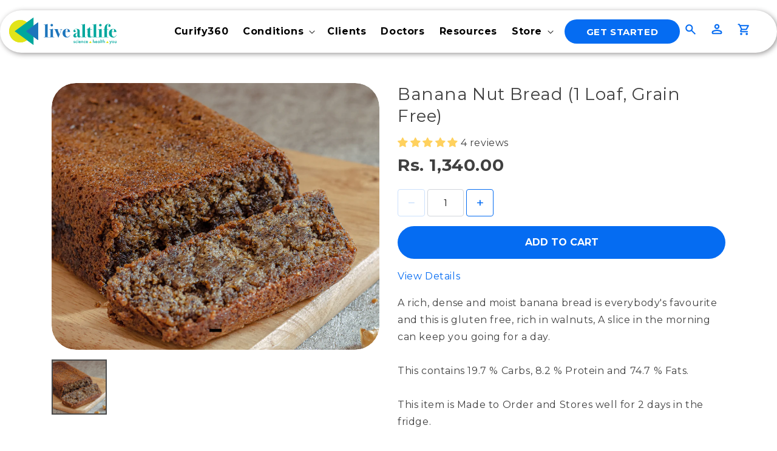

--- FILE ---
content_type: text/html; charset=utf-8
request_url: https://retail.livealtlife.com/collections/diabetes/products/all021
body_size: 67459
content:
<!doctype html>
<html class="js" lang="en">
  <head>
<script src='https://d24sh1msnqkirc.cloudfront.net/shopflo.bundle.js' async></script>

    <meta charset="utf-8">
    <meta http-equiv="X-UA-Compatible" content="IE=edge">
    <meta name="viewport" content="width=device-width,initial-scale=1">
    <meta name="theme-color" content="">
    <link rel="canonical" href="https://retail.livealtlife.com/products/all021"><link rel="icon" type="image/png" href="//retail.livealtlife.com/cdn/shop/files/Group_70.png?crop=center&height=32&v=1724044984&width=32"><link rel="preconnect" href="https://fonts.shopifycdn.com" crossorigin><title>
      Banana Nut Bread (1 Loaf, Grain Free)
 &ndash; LiveAltlife Store</title>

    
      <meta name="description" content="A rich, dense and moist banana bread is everybody&#39;s favourite and this is gluten free, rich in walnuts, A slice in the morning can keep you going for a day. This contains 19.7 % Carbs, 8.2 % Protein and 74.7 % Fats. This item is Made to Order and Stores well for 2 days in the fridge. Ingredients: Walnuts, Bananas, Almo">
    


<script src="https://cdnjs.cloudflare.com/ajax/libs/lottie-web/5.10.2/lottie.min.js"></script>
<script>
  (function() {
    const host = window.location.host.toLowerCase();
    const path = window.location.pathname;

    console.log("Browser Host detected:", host);
    console.log("Browser Path detected:", path);
    console.log("Browser origin detected:", origin);

    if ((host === "livealtlife.com" || host === "www.livealtlife.com") && path === "/") {
      console.log("Redirecting from alias domain homepage to /pages/website_homepage");
      window.location.replace("/pages/website_homepage");
    } else {
      console.log("No redirect required for this domain or path.");
    }
  })();
</script>

<script>
  console.log("Current Host:", "retail.livealtlife.com");
  console.log("Current Path:", "/collections/diabetes/products/all021");
  console.log("Current Path:", "https://retail.livealtlife.com");
</script>





    

<meta property="og:site_name" content="LiveAltlife Store">
<meta property="og:url" content="https://retail.livealtlife.com/products/all021">
<meta property="og:title" content="Banana Nut Bread (1 Loaf, Grain Free)">
<meta property="og:type" content="product">
<meta property="og:description" content="A rich, dense and moist banana bread is everybody&#39;s favourite and this is gluten free, rich in walnuts, A slice in the morning can keep you going for a day. This contains 19.7 % Carbs, 8.2 % Protein and 74.7 % Fats. This item is Made to Order and Stores well for 2 days in the fridge. Ingredients: Walnuts, Bananas, Almo"><meta property="og:image" content="http://retail.livealtlife.com/cdn/shop/products/IMG_2574-2.jpg?v=1608613900">
  <meta property="og:image:secure_url" content="https://retail.livealtlife.com/cdn/shop/products/IMG_2574-2.jpg?v=1608613900">
  <meta property="og:image:width" content="4000">
  <meta property="og:image:height" content="4000"><meta property="og:price:amount" content="1,340.00">
  <meta property="og:price:currency" content="INR"><meta name="twitter:card" content="summary_large_image">
<meta name="twitter:title" content="Banana Nut Bread (1 Loaf, Grain Free)">
<meta name="twitter:description" content="A rich, dense and moist banana bread is everybody&#39;s favourite and this is gluten free, rich in walnuts, A slice in the morning can keep you going for a day. This contains 19.7 % Carbs, 8.2 % Protein and 74.7 % Fats. This item is Made to Order and Stores well for 2 days in the fridge. Ingredients: Walnuts, Bananas, Almo">


    <script src="//retail.livealtlife.com/cdn/shop/t/20/assets/constants.js?v=132983761750457495441738678519" defer="defer"></script>

    <script src='https://bridge.shopflo.com/js/shopflo.bundle.js' async></script>
    <script src="//retail.livealtlife.com/cdn/shop/t/20/assets/pubsub.js?v=158357773527763999511738678519" defer="defer"></script>
    <script src="//retail.livealtlife.com/cdn/shop/t/20/assets/global.js?v=88558128918567037191738678519" defer="defer"></script>
    <script src="//retail.livealtlife.com/cdn/shop/t/20/assets/details-disclosure.js?v=13653116266235556501738678519" defer="defer"></script>
    <script src="//retail.livealtlife.com/cdn/shop/t/20/assets/details-modal.js?v=25581673532751508451738678519" defer="defer"></script>
    <script src="//retail.livealtlife.com/cdn/shop/t/20/assets/search-form.js?v=133129549252120666541738678519" defer="defer"></script>
    <script src="//retail.livealtlife.com/cdn/shop/t/20/assets/pincode.js?v=85744927016603690351738678519" defer="defer"></script>
    <script type="text/javascript">
    (function(c,l,a,r,i,t,y){
        c[a]=c[a]||function(){(c[a].q=c[a].q||[]).push(arguments)};
        t=l.createElement(r);t.async=1;t.src="https://www.clarity.ms/tag/"+i;
        y=l.getElementsByTagName(r)[0];y.parentNode.insertBefore(t,y);
    })(window, document, "clarity", "script", "atp561mxpf");
   </script><script src="//retail.livealtlife.com/cdn/shop/t/20/assets/animations.js?v=88693664871331136111738678519" defer="defer"></script><script>window.performance && window.performance.mark && window.performance.mark('shopify.content_for_header.start');</script><meta name="facebook-domain-verification" content="faj4hz6p0b31p6482kjdjiudbwmcfg">
<meta name="google-site-verification" content="GY9MA86xTqJq8MOSdSGiL06EdxRcsNAPyAyn2Pa2MbE">
<meta id="shopify-digital-wallet" name="shopify-digital-wallet" content="/43904303266/digital_wallets/dialog">
<link rel="alternate" type="application/json+oembed" href="https://retail.livealtlife.com/products/all021.oembed">
<script async="async" src="/checkouts/internal/preloads.js?locale=en-IN"></script>
<script id="shopify-features" type="application/json">{"accessToken":"bed20be31fb0075db1dd8b74ece44401","betas":["rich-media-storefront-analytics"],"domain":"retail.livealtlife.com","predictiveSearch":true,"shopId":43904303266,"locale":"en"}</script>
<script>var Shopify = Shopify || {};
Shopify.shop = "store-altlifelab-com.myshopify.com";
Shopify.locale = "en";
Shopify.currency = {"active":"INR","rate":"1.0"};
Shopify.country = "IN";
Shopify.theme = {"name":"Shopflo Cart X LiveAltlife Store ~04\/02","id":149557706988,"schema_name":"Dawn","schema_version":"15.0.2","theme_store_id":null,"role":"main"};
Shopify.theme.handle = "null";
Shopify.theme.style = {"id":null,"handle":null};
Shopify.cdnHost = "retail.livealtlife.com/cdn";
Shopify.routes = Shopify.routes || {};
Shopify.routes.root = "/";</script>
<script type="module">!function(o){(o.Shopify=o.Shopify||{}).modules=!0}(window);</script>
<script>!function(o){function n(){var o=[];function n(){o.push(Array.prototype.slice.apply(arguments))}return n.q=o,n}var t=o.Shopify=o.Shopify||{};t.loadFeatures=n(),t.autoloadFeatures=n()}(window);</script>
<script id="shop-js-analytics" type="application/json">{"pageType":"product"}</script>
<script defer="defer" async type="module" src="//retail.livealtlife.com/cdn/shopifycloud/shop-js/modules/v2/client.init-shop-cart-sync_BT-GjEfc.en.esm.js"></script>
<script defer="defer" async type="module" src="//retail.livealtlife.com/cdn/shopifycloud/shop-js/modules/v2/chunk.common_D58fp_Oc.esm.js"></script>
<script defer="defer" async type="module" src="//retail.livealtlife.com/cdn/shopifycloud/shop-js/modules/v2/chunk.modal_xMitdFEc.esm.js"></script>
<script type="module">
  await import("//retail.livealtlife.com/cdn/shopifycloud/shop-js/modules/v2/client.init-shop-cart-sync_BT-GjEfc.en.esm.js");
await import("//retail.livealtlife.com/cdn/shopifycloud/shop-js/modules/v2/chunk.common_D58fp_Oc.esm.js");
await import("//retail.livealtlife.com/cdn/shopifycloud/shop-js/modules/v2/chunk.modal_xMitdFEc.esm.js");

  window.Shopify.SignInWithShop?.initShopCartSync?.({"fedCMEnabled":true,"windoidEnabled":true});

</script>
<script>(function() {
  var isLoaded = false;
  function asyncLoad() {
    if (isLoaded) return;
    isLoaded = true;
    var urls = ["https:\/\/orderstatus.w3apps.co\/js\/orderlookup.js?shop=store-altlifelab-com.myshopify.com","https:\/\/atlantis.live.zoko.io\/scripts\/main.js?shop=store-altlifelab-com.myshopify.com","https:\/\/atlantis.live.zoko.io\/scripts\/main.js?v=v2\u0026shop=store-altlifelab-com.myshopify.com","https:\/\/cdn-app.sealsubscriptions.com\/shopify\/public\/js\/sealsubscriptions.js?shop=store-altlifelab-com.myshopify.com"];
    for (var i = 0; i < urls.length; i++) {
      var s = document.createElement('script');
      s.type = 'text/javascript';
      s.async = true;
      s.src = urls[i];
      var x = document.getElementsByTagName('script')[0];
      x.parentNode.insertBefore(s, x);
    }
  };
  if(window.attachEvent) {
    window.attachEvent('onload', asyncLoad);
  } else {
    window.addEventListener('load', asyncLoad, false);
  }
})();</script>
<script id="__st">var __st={"a":43904303266,"offset":-18000,"reqid":"ca058fc2-f54b-4cdd-8cdc-fe84be4549a0-1769453841","pageurl":"retail.livealtlife.com\/collections\/diabetes\/products\/all021","u":"b109899195a9","p":"product","rtyp":"product","rid":6070556852395};</script>
<script>window.ShopifyPaypalV4VisibilityTracking = true;</script>
<script id="captcha-bootstrap">!function(){'use strict';const t='contact',e='account',n='new_comment',o=[[t,t],['blogs',n],['comments',n],[t,'customer']],c=[[e,'customer_login'],[e,'guest_login'],[e,'recover_customer_password'],[e,'create_customer']],r=t=>t.map((([t,e])=>`form[action*='/${t}']:not([data-nocaptcha='true']) input[name='form_type'][value='${e}']`)).join(','),a=t=>()=>t?[...document.querySelectorAll(t)].map((t=>t.form)):[];function s(){const t=[...o],e=r(t);return a(e)}const i='password',u='form_key',d=['recaptcha-v3-token','g-recaptcha-response','h-captcha-response',i],f=()=>{try{return window.sessionStorage}catch{return}},m='__shopify_v',_=t=>t.elements[u];function p(t,e,n=!1){try{const o=window.sessionStorage,c=JSON.parse(o.getItem(e)),{data:r}=function(t){const{data:e,action:n}=t;return t[m]||n?{data:e,action:n}:{data:t,action:n}}(c);for(const[e,n]of Object.entries(r))t.elements[e]&&(t.elements[e].value=n);n&&o.removeItem(e)}catch(o){console.error('form repopulation failed',{error:o})}}const l='form_type',E='cptcha';function T(t){t.dataset[E]=!0}const w=window,h=w.document,L='Shopify',v='ce_forms',y='captcha';let A=!1;((t,e)=>{const n=(g='f06e6c50-85a8-45c8-87d0-21a2b65856fe',I='https://cdn.shopify.com/shopifycloud/storefront-forms-hcaptcha/ce_storefront_forms_captcha_hcaptcha.v1.5.2.iife.js',D={infoText:'Protected by hCaptcha',privacyText:'Privacy',termsText:'Terms'},(t,e,n)=>{const o=w[L][v],c=o.bindForm;if(c)return c(t,g,e,D).then(n);var r;o.q.push([[t,g,e,D],n]),r=I,A||(h.body.append(Object.assign(h.createElement('script'),{id:'captcha-provider',async:!0,src:r})),A=!0)});var g,I,D;w[L]=w[L]||{},w[L][v]=w[L][v]||{},w[L][v].q=[],w[L][y]=w[L][y]||{},w[L][y].protect=function(t,e){n(t,void 0,e),T(t)},Object.freeze(w[L][y]),function(t,e,n,w,h,L){const[v,y,A,g]=function(t,e,n){const i=e?o:[],u=t?c:[],d=[...i,...u],f=r(d),m=r(i),_=r(d.filter((([t,e])=>n.includes(e))));return[a(f),a(m),a(_),s()]}(w,h,L),I=t=>{const e=t.target;return e instanceof HTMLFormElement?e:e&&e.form},D=t=>v().includes(t);t.addEventListener('submit',(t=>{const e=I(t);if(!e)return;const n=D(e)&&!e.dataset.hcaptchaBound&&!e.dataset.recaptchaBound,o=_(e),c=g().includes(e)&&(!o||!o.value);(n||c)&&t.preventDefault(),c&&!n&&(function(t){try{if(!f())return;!function(t){const e=f();if(!e)return;const n=_(t);if(!n)return;const o=n.value;o&&e.removeItem(o)}(t);const e=Array.from(Array(32),(()=>Math.random().toString(36)[2])).join('');!function(t,e){_(t)||t.append(Object.assign(document.createElement('input'),{type:'hidden',name:u})),t.elements[u].value=e}(t,e),function(t,e){const n=f();if(!n)return;const o=[...t.querySelectorAll(`input[type='${i}']`)].map((({name:t})=>t)),c=[...d,...o],r={};for(const[a,s]of new FormData(t).entries())c.includes(a)||(r[a]=s);n.setItem(e,JSON.stringify({[m]:1,action:t.action,data:r}))}(t,e)}catch(e){console.error('failed to persist form',e)}}(e),e.submit())}));const S=(t,e)=>{t&&!t.dataset[E]&&(n(t,e.some((e=>e===t))),T(t))};for(const o of['focusin','change'])t.addEventListener(o,(t=>{const e=I(t);D(e)&&S(e,y())}));const B=e.get('form_key'),M=e.get(l),P=B&&M;t.addEventListener('DOMContentLoaded',(()=>{const t=y();if(P)for(const e of t)e.elements[l].value===M&&p(e,B);[...new Set([...A(),...v().filter((t=>'true'===t.dataset.shopifyCaptcha))])].forEach((e=>S(e,t)))}))}(h,new URLSearchParams(w.location.search),n,t,e,['guest_login'])})(!1,!0)}();</script>
<script integrity="sha256-4kQ18oKyAcykRKYeNunJcIwy7WH5gtpwJnB7kiuLZ1E=" data-source-attribution="shopify.loadfeatures" defer="defer" src="//retail.livealtlife.com/cdn/shopifycloud/storefront/assets/storefront/load_feature-a0a9edcb.js" crossorigin="anonymous"></script>
<script data-source-attribution="shopify.dynamic_checkout.dynamic.init">var Shopify=Shopify||{};Shopify.PaymentButton=Shopify.PaymentButton||{isStorefrontPortableWallets:!0,init:function(){window.Shopify.PaymentButton.init=function(){};var t=document.createElement("script");t.src="https://retail.livealtlife.com/cdn/shopifycloud/portable-wallets/latest/portable-wallets.en.js",t.type="module",document.head.appendChild(t)}};
</script>
<script data-source-attribution="shopify.dynamic_checkout.buyer_consent">
  function portableWalletsHideBuyerConsent(e){var t=document.getElementById("shopify-buyer-consent"),n=document.getElementById("shopify-subscription-policy-button");t&&n&&(t.classList.add("hidden"),t.setAttribute("aria-hidden","true"),n.removeEventListener("click",e))}function portableWalletsShowBuyerConsent(e){var t=document.getElementById("shopify-buyer-consent"),n=document.getElementById("shopify-subscription-policy-button");t&&n&&(t.classList.remove("hidden"),t.removeAttribute("aria-hidden"),n.addEventListener("click",e))}window.Shopify?.PaymentButton&&(window.Shopify.PaymentButton.hideBuyerConsent=portableWalletsHideBuyerConsent,window.Shopify.PaymentButton.showBuyerConsent=portableWalletsShowBuyerConsent);
</script>
<script data-source-attribution="shopify.dynamic_checkout.cart.bootstrap">document.addEventListener("DOMContentLoaded",(function(){function t(){return document.querySelector("shopify-accelerated-checkout-cart, shopify-accelerated-checkout")}if(t())Shopify.PaymentButton.init();else{new MutationObserver((function(e,n){t()&&(Shopify.PaymentButton.init(),n.disconnect())})).observe(document.body,{childList:!0,subtree:!0})}}));
</script>
<script id="sections-script" data-sections="header" defer="defer" src="//retail.livealtlife.com/cdn/shop/t/20/compiled_assets/scripts.js?v=8460"></script>
<script>window.performance && window.performance.mark && window.performance.mark('shopify.content_for_header.end');</script>


    <style data-shopify>
      @font-face {
  font-family: Montserrat;
  font-weight: 700;
  font-style: normal;
  font-display: swap;
  src: url("//retail.livealtlife.com/cdn/fonts/montserrat/montserrat_n7.3c434e22befd5c18a6b4afadb1e3d77c128c7939.woff2") format("woff2"),
       url("//retail.livealtlife.com/cdn/fonts/montserrat/montserrat_n7.5d9fa6e2cae713c8fb539a9876489d86207fe957.woff") format("woff");
}

      @font-face {
  font-family: Montserrat;
  font-weight: 700;
  font-style: normal;
  font-display: swap;
  src: url("//retail.livealtlife.com/cdn/fonts/montserrat/montserrat_n7.3c434e22befd5c18a6b4afadb1e3d77c128c7939.woff2") format("woff2"),
       url("//retail.livealtlife.com/cdn/fonts/montserrat/montserrat_n7.5d9fa6e2cae713c8fb539a9876489d86207fe957.woff") format("woff");
}

      @font-face {
  font-family: Montserrat;
  font-weight: 700;
  font-style: italic;
  font-display: swap;
  src: url("//retail.livealtlife.com/cdn/fonts/montserrat/montserrat_i7.a0d4a463df4f146567d871890ffb3c80408e7732.woff2") format("woff2"),
       url("//retail.livealtlife.com/cdn/fonts/montserrat/montserrat_i7.f6ec9f2a0681acc6f8152c40921d2a4d2e1a2c78.woff") format("woff");
}

      @font-face {
  font-family: Montserrat;
  font-weight: 700;
  font-style: italic;
  font-display: swap;
  src: url("//retail.livealtlife.com/cdn/fonts/montserrat/montserrat_i7.a0d4a463df4f146567d871890ffb3c80408e7732.woff2") format("woff2"),
       url("//retail.livealtlife.com/cdn/fonts/montserrat/montserrat_i7.f6ec9f2a0681acc6f8152c40921d2a4d2e1a2c78.woff") format("woff");
}

      @font-face {
  font-family: Montserrat;
  font-weight: 700;
  font-style: normal;
  font-display: swap;
  src: url("//retail.livealtlife.com/cdn/fonts/montserrat/montserrat_n7.3c434e22befd5c18a6b4afadb1e3d77c128c7939.woff2") format("woff2"),
       url("//retail.livealtlife.com/cdn/fonts/montserrat/montserrat_n7.5d9fa6e2cae713c8fb539a9876489d86207fe957.woff") format("woff");
}


      
        :root,
        .color-scheme-1 {
          --color-background: 255,255,255;
        
          --gradient-background: #ffffff;
        

        

        --color-foreground: 0,0,0;
        --color-background-contrast: 191,191,191;
        --color-shadow: 18,18,18;
        --color-button: 0,0,0;
        --color-button-text: 255,255,255;
        --color-secondary-button: 255,255,255;
        --color-secondary-button-text: 18,18,18;
        --color-link: 18,18,18;
        --color-badge-foreground: 0,0,0;
        --color-badge-background: 255,255,255;
        --color-badge-border: 0,0,0;
        --payment-terms-background-color: rgb(255 255 255);
      }
      
        
        .color-scheme-2 {
          --color-background: 243,243,243;
        
          --gradient-background: #f3f3f3;
        

        

        --color-foreground: 18,18,18;
        --color-background-contrast: 179,179,179;
        --color-shadow: 18,18,18;
        --color-button: 18,18,18;
        --color-button-text: 243,243,243;
        --color-secondary-button: 243,243,243;
        --color-secondary-button-text: 18,18,18;
        --color-link: 18,18,18;
        --color-badge-foreground: 18,18,18;
        --color-badge-background: 243,243,243;
        --color-badge-border: 18,18,18;
        --payment-terms-background-color: rgb(243 243 243);
      }
      
        
        .color-scheme-3 {
          --color-background: 0,0,0;
        
          --gradient-background: #000000;
        

        

        --color-foreground: 255,255,255;
        --color-background-contrast: 128,128,128;
        --color-shadow: 18,18,18;
        --color-button: 255,255,255;
        --color-button-text: 0,0,0;
        --color-secondary-button: 0,0,0;
        --color-secondary-button-text: 255,255,255;
        --color-link: 255,255,255;
        --color-badge-foreground: 255,255,255;
        --color-badge-background: 0,0,0;
        --color-badge-border: 255,255,255;
        --payment-terms-background-color: rgb(0 0 0);
      }
      
        
        .color-scheme-4 {
          --color-background: 18,18,18;
        
          --gradient-background: #121212;
        

        

        --color-foreground: 255,255,255;
        --color-background-contrast: 146,146,146;
        --color-shadow: 18,18,18;
        --color-button: 255,255,255;
        --color-button-text: 18,18,18;
        --color-secondary-button: 18,18,18;
        --color-secondary-button-text: 255,255,255;
        --color-link: 255,255,255;
        --color-badge-foreground: 255,255,255;
        --color-badge-background: 18,18,18;
        --color-badge-border: 255,255,255;
        --payment-terms-background-color: rgb(18 18 18);
      }
      
        
        .color-scheme-5 {
          --color-background: 51,79,180;
        
          --gradient-background: #334fb4;
        

        

        --color-foreground: 255,255,255;
        --color-background-contrast: 23,35,81;
        --color-shadow: 18,18,18;
        --color-button: 255,255,255;
        --color-button-text: 51,79,180;
        --color-secondary-button: 51,79,180;
        --color-secondary-button-text: 255,255,255;
        --color-link: 255,255,255;
        --color-badge-foreground: 255,255,255;
        --color-badge-background: 51,79,180;
        --color-badge-border: 255,255,255;
        --payment-terms-background-color: rgb(51 79 180);
      }
      
        
        .color-scheme-5bd2f572-018b-4375-8345-460a83b235c7 {
          --color-background: 0,0,0;
        
          --gradient-background: rgba(0,0,0,0);
        

        

        --color-foreground: 255,255,255;
        --color-background-contrast: 128,128,128;
        --color-shadow: 18,18,18;
        --color-button: 0,0,0;
        --color-button-text: 255,255,255;
        --color-secondary-button: 0,0,0;
        --color-secondary-button-text: 18,18,18;
        --color-link: 18,18,18;
        --color-badge-foreground: 255,255,255;
        --color-badge-background: 0,0,0;
        --color-badge-border: 255,255,255;
        --payment-terms-background-color: rgb(0 0 0);
      }
      

      body, .color-scheme-1, .color-scheme-2, .color-scheme-3, .color-scheme-4, .color-scheme-5, .color-scheme-5bd2f572-018b-4375-8345-460a83b235c7 {
        color: rgba(var(--color-foreground), 0.75);
        background-color: rgb(var(--color-background));
      }

      :root {
        --font-body-family: Montserrat, sans-serif;
        --font-body-style: normal;
        --font-body-weight: 700;
        --font-body-weight-bold: 1000;

        --font-heading-family: Montserrat, sans-serif;
        --font-heading-style: normal;
        --font-heading-weight: 700;

        --font-body-scale: 1.0;
        --font-heading-scale: 1.0;

        --media-padding: px;
        --media-border-opacity: 0.05;
        --media-border-width: 1px;
        --media-radius: 0px;
        --media-shadow-opacity: 0.0;
        --media-shadow-horizontal-offset: 0px;
        --media-shadow-vertical-offset: 4px;
        --media-shadow-blur-radius: 5px;
        --media-shadow-visible: 0;

        --page-width: 130rem;
        --page-width-margin: 0rem;

        --product-card-image-padding: 0.0rem;
        --product-card-corner-radius: 0.0rem;
        --product-card-text-alignment: left;
        --product-card-border-width: 0.0rem;
        --product-card-border-opacity: 0.1;
        --product-card-shadow-opacity: 0.0;
        --product-card-shadow-visible: 0;
        --product-card-shadow-horizontal-offset: 0.0rem;
        --product-card-shadow-vertical-offset: 0.4rem;
        --product-card-shadow-blur-radius: 0.5rem;

        --collection-card-image-padding: 0.0rem;
        --collection-card-corner-radius: 0.0rem;
        --collection-card-text-alignment: left;
        --collection-card-border-width: 0.0rem;
        --collection-card-border-opacity: 0.1;
        --collection-card-shadow-opacity: 0.0;
        --collection-card-shadow-visible: 0;
        --collection-card-shadow-horizontal-offset: 0.0rem;
        --collection-card-shadow-vertical-offset: 0.4rem;
        --collection-card-shadow-blur-radius: 0.5rem;

        --blog-card-image-padding: 0.0rem;
        --blog-card-corner-radius: 0.0rem;
        --blog-card-text-alignment: left;
        --blog-card-border-width: 0.0rem;
        --blog-card-border-opacity: 0.1;
        --blog-card-shadow-opacity: 0.0;
        --blog-card-shadow-visible: 0;
        --blog-card-shadow-horizontal-offset: 0.0rem;
        --blog-card-shadow-vertical-offset: 0.4rem;
        --blog-card-shadow-blur-radius: 0.5rem;

        --badge-corner-radius: 4.0rem;

        --popup-border-width: 1px;
        --popup-border-opacity: 0.1;
        --popup-corner-radius: 0px;
        --popup-shadow-opacity: 0.05;
        --popup-shadow-horizontal-offset: 0px;
        --popup-shadow-vertical-offset: 4px;
        --popup-shadow-blur-radius: 5px;

        --drawer-border-width: 1px;
        --drawer-border-opacity: 0.1;
        --drawer-shadow-opacity: 0.0;
        --drawer-shadow-horizontal-offset: 0px;
        --drawer-shadow-vertical-offset: 4px;
        --drawer-shadow-blur-radius: 5px;

        --spacing-sections-desktop: 0px;
        --spacing-sections-mobile: 0px;

        --grid-desktop-vertical-spacing: 8px;
        --grid-desktop-horizontal-spacing: 8px;
        --grid-mobile-vertical-spacing: 4px;
        --grid-mobile-horizontal-spacing: 4px;

        --text-boxes-border-opacity: 0.1;
        --text-boxes-border-width: 0px;
        --text-boxes-radius: 0px;
        --text-boxes-shadow-opacity: 0.0;
        --text-boxes-shadow-visible: 0;
        --text-boxes-shadow-horizontal-offset: 0px;
        --text-boxes-shadow-vertical-offset: 4px;
        --text-boxes-shadow-blur-radius: 5px;

        --buttons-radius: 0px;
        --buttons-radius-outset: 0px;
        --buttons-border-width: 1px;
        --buttons-border-opacity: 1.0;
        --buttons-shadow-opacity: 0.0;
        --buttons-shadow-visible: 0;
        --buttons-shadow-horizontal-offset: 0px;
        --buttons-shadow-vertical-offset: 4px;
        --buttons-shadow-blur-radius: 5px;
        --buttons-border-offset: 0px;

        --inputs-radius: 0px;
        --inputs-border-width: 1px;
        --inputs-border-opacity: 0.55;
        --inputs-shadow-opacity: 0.0;
        --inputs-shadow-horizontal-offset: 0px;
        --inputs-margin-offset: 0px;
        --inputs-shadow-vertical-offset: 4px;
        --inputs-shadow-blur-radius: 5px;
        --inputs-radius-outset: 0px;

        --variant-pills-radius: 40px;
        --variant-pills-border-width: 1px;
        --variant-pills-border-opacity: 0.55;
        --variant-pills-shadow-opacity: 0.0;
        --variant-pills-shadow-horizontal-offset: 0px;
        --variant-pills-shadow-vertical-offset: 4px;
        --variant-pills-shadow-blur-radius: 5px;
      }

      *,
      *::before,
      *::after {
        box-sizing: inherit;
      }

      html {
        box-sizing: border-box;
        font-size: calc(var(--font-body-scale) * 62.5%);
        height: 100%;
      }

      body {
        display: grid;
        grid-template-rows: auto auto 1fr auto;
        grid-template-columns: 100%;
        min-height: 100%;
        margin: 0;
        font-size: 1.5rem;
        letter-spacing: 0.06rem;
        line-height: calc(1 + 0.8 / var(--font-body-scale));
        font-family: var(--font-body-family);
        font-style: var(--font-body-style);
        font-weight: var(--font-body-weight);
      }

      @media screen and (min-width: 750px) {
        body {
          font-size: 1.6rem;
        }
      }
    </style>

    <link href="//retail.livealtlife.com/cdn/shop/t/20/assets/base.css?v=123860568775566044911764569681" rel="stylesheet" type="text/css" media="all" />
    <link rel="stylesheet" href="//retail.livealtlife.com/cdn/shop/t/20/assets/component-cart-items.css?v=22403764656599422431738678519" media="print" onload="this.media='all'"><link href="//retail.livealtlife.com/cdn/shop/t/20/assets/component-cart-drawer.css?v=138438858096512768271738678519" rel="stylesheet" type="text/css" media="all" />
      <link href="//retail.livealtlife.com/cdn/shop/t/20/assets/component-cart.css?v=165982380921400067651738678519" rel="stylesheet" type="text/css" media="all" />
      <link href="//retail.livealtlife.com/cdn/shop/t/20/assets/component-totals.css?v=15906652033866631521738678519" rel="stylesheet" type="text/css" media="all" />
      <link href="//retail.livealtlife.com/cdn/shop/t/20/assets/component-price.css?v=9190231452923225531738678519" rel="stylesheet" type="text/css" media="all" />
      <link href="//retail.livealtlife.com/cdn/shop/t/20/assets/component-discounts.css?v=152760482443307489271738678519" rel="stylesheet" type="text/css" media="all" />

      <link rel="preload" as="font" href="//retail.livealtlife.com/cdn/fonts/montserrat/montserrat_n7.3c434e22befd5c18a6b4afadb1e3d77c128c7939.woff2" type="font/woff2" crossorigin>
      

      <link rel="preload" as="font" href="//retail.livealtlife.com/cdn/fonts/montserrat/montserrat_n7.3c434e22befd5c18a6b4afadb1e3d77c128c7939.woff2" type="font/woff2" crossorigin>
      
<link
        rel="stylesheet"
        href="//retail.livealtlife.com/cdn/shop/t/20/assets/component-predictive-search.css?v=139248413515527898701751621025"
        media="print"
        onload="this.media='all'"
      ><!-- <script>
      if (Shopify.designMode) {
        document.documentElement.classList.add('shopify-design-mode');
        <meta name="google-site-verification" content="mVeRV23vt0-Iyx47k03YWEfrgUxC-DEboqHgaFQnkgo" />
      }
    </script> -->
  
  <meta name="google-site-verification" content="mVeRV23vt0-Iyx47k03YWEfrgUxC-DEboqHgaFQnkgo" />
  

<!-- PageFly Header Render begins -->
  
  <script>
    window.addEventListener('load', () => {
      // fallback for gtag when not initialized
      if(typeof window.gtag !== 'function') {
        window.gtag = (str1, str2, obj) => {
        }
      }
    }) 
  </script>
  <!-- PageFly begins loading Google fonts --><link rel="preconnect" href="https://fonts.googleapis.com"><link rel="preconnect" href="https://fonts.gstatic.com" crossorigin><link rel="preload" as="style" fetchpriority="low" href="https://fonts.googleapis.com/css2?family=Montserrat:wght@400;700&family=Playfair+Display:wght@400&family=Lato:wght@400&family=Source+Sans+Pro:wght@400&display=block"><link rel="stylesheet" href="https://fonts.googleapis.com/css2?family=Montserrat:wght@400;700&family=Playfair+Display:wght@400&family=Lato:wght@400&family=Source+Sans+Pro:wght@400&display=block" media="(min-width: 640px)"><link rel="stylesheet" href="https://fonts.googleapis.com/css2?family=Montserrat:wght@400;700&family=Playfair+Display:wght@400&family=Lato:wght@400&family=Source+Sans+Pro:wght@400&display=block" media="print" onload="this.onload=null;this.media='all'"><!-- PageFly ends loading Google fonts -->

<style>.__pf .pf-c-ct,.__pf .pf-c-lt,.__pf .pf-c-rt{align-content:flex-start}.__pf .oh,.pf-sr-only{overflow:hidden}.__pf img,.__pf video{max-width:100%;border:0;vertical-align:middle}.__pf [tabIndex],.__pf button,.__pf input,.__pf select,.__pf textarea{touch-action:manipulation}.__pf:not([data-pf-editor-version=gen-2]) :focus-visible{outline:0!important;box-shadow:none!important}.__pf:not([data-pf-editor-version=gen-2]) :not(input):not(select):not(textarea):not([data-active=true]):focus-visible{border:none!important}.__pf *,.__pf :after,.__pf :before{box-sizing:border-box}.__pf [disabled],.__pf [readonly]{cursor:default}.__pf [data-href],.__pf button:not([data-pf-id]):hover{cursor:pointer}.__pf [disabled]:not([disabled=false]),.pf-dialog svg{pointer-events:none}.__pf [hidden]{display:none!important}.__pf [data-link=inherit]{color:inherit;text-decoration:none}.__pf [data-pf-placeholder]{outline:0;height:auto;display:none;pointer-events:none!important}.__pf .pf-ifr,.__pf [style*="--ratio"] img{height:100%;left:0;top:0;width:100%;position:absolute}.__pf .pf-r,.__pf .pf-r-eh>.pf-c{display:flex}.__pf [style*="--cw"]{padding:0 15px;width:100%;margin:auto;max-width:var(--cw)}.__pf .pf-ifr{border:0}.__pf .pf-bg-lazy{background-image:none!important}.__pf .pf-r{flex-wrap:wrap}.__pf .pf-r-dg{display:grid}.__pf [style*="--c-xs"]{max-width:calc(100%/12*var(--c-xs));flex-basis:calc(100%/12*var(--c-xs))}.__pf [style*="--s-xs"]{margin:0 calc(-1 * var(--s-xs))}.__pf [style*="--s-xs"]>.pf-c{padding:var(--s-xs)}.__pf .pf-r-ew>.pf-c{flex-grow:1;flex-basis:0}.__pf [style*="--ew-xs"]>.pf-c{flex-basis:calc(100% / var(--ew-xs));max-width:calc(100% / var(--ew-xs))}.__pf [style*="--ratio"]{position:relative;padding-bottom:var(--ratio)}.main-content{padding:0}.footer-section,.site-footer,.site-footer-wrapper,main .accent-background+.shopify-section{margin:0}@media (max-width:767.4999px){.__pf .pf-hide{display:none!important}}@media (max-width:1024.4999px) and (min-width:767.5px){.__pf .pf-sm-hide{display:none!important}}@media (max-width:1199.4999px) and (min-width:1024.5px){.__pf .pf-md-hide{display:none!important}}@media (min-width:767.5px){.__pf [style*="--s-sm"]{margin:0 calc(-1 * var(--s-sm))}.__pf [style*="--c-sm"]{max-width:calc(100%/12*var(--c-sm));flex-basis:calc(100%/12*var(--c-sm))}.__pf [style*="--s-sm"]>.pf-c{padding:var(--s-sm)}.__pf [style*="--ew-sm"]>.pf-c{flex-basis:calc(100% / var(--ew-sm));max-width:calc(100% / var(--ew-sm))}}@media (min-width:1024.5px){.__pf [style*="--s-md"]{margin:0 calc(-1 * var(--s-md))}.__pf [style*="--c-md"]{max-width:calc(100%/12*var(--c-md));flex-basis:calc(100%/12*var(--c-md))}.__pf [style*="--s-md"]>.pf-c{padding:var(--s-md)}.__pf [style*="--ew-md"]>.pf-c{flex-basis:calc(100% / var(--ew-md));max-width:calc(100% / var(--ew-md))}}@media (min-width:1199.5px){.__pf [style*="--s-lg"]{margin:0 calc(-1 * var(--s-lg))}.__pf [style*="--c-lg"]{max-width:calc(100%/12*var(--c-lg));flex-basis:calc(100%/12*var(--c-lg))}.__pf [style*="--s-lg"]>.pf-c{padding:var(--s-lg)}.__pf [style*="--ew-lg"]>.pf-c{flex-basis:calc(100% / var(--ew-lg));max-width:calc(100% / var(--ew-lg))}.__pf .pf-lg-hide{display:none!important}}.__pf .pf-r-eh>.pf-c>div{width:100%}.__pf .pf-c-lt{justify-content:flex-start;align-items:flex-start}.__pf .pf-c-ct{justify-content:center;align-items:flex-start}.__pf .pf-c-rt{justify-content:flex-end;align-items:flex-start}.__pf .pf-c-lm{justify-content:flex-start;align-items:center;align-content:center}.__pf .pf-c-cm{justify-content:center;align-items:center;align-content:center}.__pf .pf-c-rm{justify-content:flex-end;align-items:center;align-content:center}.__pf .pf-c-cb,.__pf .pf-c-lb,.__pf .pf-c-rb{align-content:flex-end}.__pf .pf-c-lb{justify-content:flex-start;align-items:flex-end}.__pf .pf-c-cb{justify-content:center;align-items:flex-end}.__pf .pf-c-rb{justify-content:flex-end;align-items:flex-end}.pf-no-border:not(:focus-visible){border:none;outline:0}.pf-sr-only{position:absolute;width:1px;height:1px;padding:0;clip:rect(0,0,0,0);white-space:nowrap;clip-path:inset(50%);border:0}.pf-close-dialog-btn,.pf-dialog{background:0 0;border:none;padding:0}.pf-visibility-hidden{visibility:hidden}.pf-dialog{top:50%;left:50%;transform:translate(-50%,-50%);max-height:min(calc(9/16*100vw),calc(100% - 6px - 2em));-webkit-overflow-scrolling:touch;overflow:hidden;margin:0}.pf-dialog::backdrop{background:rgba(0,0,0,.9);opacity:1}.pf-close-dialog-btn{position:absolute;top:0;right:0;height:16px;margin-bottom:8px;cursor:pointer}.pf-close-dialog-btn:not(:focus-visible){box-shadow:none}.pf-dialog-content{display:block;margin:24px auto auto;width:100%;height:calc(100% - 24px)}.pf-dialog-content>*{width:100%;height:100%;border:0}</style>
<style>@media all{.__pf .pf-gs-button-1,.__pf .pf-gs-button-2,.__pf .pf-gs-button-3{padding:12px 20px;font-size:16px;line-height:16px;letter-spacing:0;margin:0}.__pf{--pf-primary-color:rgb(19, 168, 158);--pf-secondary-color:rgb(15, 117, 188);--pf-foreground-color:rgb(28, 29, 31);--pf-background-color:rgb(244, 245, 250);--pf-color-5:rgb(17, 18, 19);--pf-color-6:rgb(246, 197, 103);--pf-color-7:rgb(121, 202, 216);--pf-color-8:rgb(240, 240, 240);--pf-primary-font:"Playfair Display";--pf-secondary-font:"Lato";--pf-tertiary-font:"Source Sans Pro"}.__pf .pf-gs-button-1{background-color:#919da9;color:#fff}.__pf .pf-gs-button-2{color:#919da9;border:1px solid #919da9}.__pf .pf-gs-button-3{background-color:#919da9;color:#fff;border-radius:40px}.__pf .pf-gs-button-4{color:#919da9;border-radius:40px;border:1px solid #919da9;padding:12px 20px;margin:0;font-size:16px;line-height:16px;letter-spacing:0}.__pf .pf-gs-button-5,.__pf .pf-gs-button-6{color:#919da9;border-style:solid;border-color:#919da9;padding:12px 20px;font-size:16px;line-height:16px;letter-spacing:0}.__pf .pf-gs-button-5{border-width:0 0 3px;margin:0}.__pf .pf-gs-button-6{border-width:0 3px 3px 0;margin:0}.__pf .pf-gs-icon-1,.__pf .pf-gs-icon-2{background-color:#919da9;color:#fff;padding:8px;margin:0;border-style:none}.__pf .pf-gs-icon-1{border-radius:0}.__pf .pf-gs-icon-2{border-radius:50%}.__pf .pf-gs-icon-3,.__pf .pf-gs-icon-4{background-color:#fff;color:#919da9;padding:8px;margin:0;border:1px solid #919da9}.__pf .pf-gs-icon-4{border-radius:50%}.__pf .pf-gs-icon-5,.__pf .pf-gs-icon-6{background-color:#f5f5f5;color:#919da9;padding:8px;margin:0;border:1px solid #919da9}.__pf .pf-gs-icon-6{border-radius:50%}.__pf .pf-gs-image-1{width:100%}.__pf .pf-gs-image-2{border:3px solid #919da9;width:100%}.__pf .pf-gs-image-3{border:3px solid #919da9;padding:10px;width:100%}.__pf .pf-gs-image-4,.__pf .pf-gs-image-5{border-radius:50%;width:100%}.__pf .pf-gs-image-5{border:3px solid #919da9}.__pf .pf-gs-image-6{border-radius:50%;border:3px solid #919da9;padding:10px;width:100%}.__pf .pf-gs-heading-1,.__pf .pf-gs-heading-2,.__pf .pf-gs-heading-3,.__pf .pf-gs-heading-4,.__pf .pf-gs-heading-5{color:#000;padding:0;margin:18px 0}.__pf .pf-gs-heading-1{font-size:32px}.__pf .pf-gs-heading-2{font-size:24px}.__pf .pf-gs-heading-3{font-size:20px}.__pf .pf-gs-heading-4{font-size:18px}.__pf .pf-gs-heading-5{font-size:16px}.__pf .pf-gs-heading-6{margin:18px 0;font-size:14px;color:#000;padding:0}.__pf .pf-gs-paragraph-1,.__pf .pf-gs-paragraph-2,.__pf .pf-gs-paragraph-3,.__pf .pf-gs-paragraph-4{color:#000;padding:0;margin:16px 0;font-size:16px}.__pf .pf-gs-paragraph-1{text-align:left}.__pf .pf-gs-paragraph-2{text-align:right}.__pf .pf-gs-paragraph-3{text-align:center}.__pf .pf-gs-divider-1,.__pf .pf-gs-divider-2,.__pf .pf-gs-divider-3{padding:16px 0;margin:0;font-size:2px}.__pf .pf-gs-divider-1{color:#919da9}.__pf .pf-gs-divider-2{color:#444749}.__pf .pf-gs-divider-3{color:#b9bfca}}</style>
<style>.pf-color-scheme-1,.pf-color-scheme-2{--pf-scheme-shadow-color:rgb(0, 0, 0, 0.25)}.pf-color-scheme-1{--pf-scheme-bg-color: ;--pf-scheme-text-color: ;--pf-scheme-btn-bg-color: ;--pf-scheme-btn-text-color: ;--pf-scheme-border-color: ;background-color:var(--pf-scheme-bg-color);background-image:var(--pf-scheme-bg-gradient-color);border-color:var(--pf-scheme-border-color);color:var(--pf-scheme-text-color)}.pf-color-scheme-2,.pf-color-scheme-3{--pf-scheme-btn-text-color:rgb(255, 255, 255);background-color:var(--pf-scheme-bg-color);background-image:var(--pf-scheme-bg-gradient-color);border-color:var(--pf-scheme-border-color);color:var(--pf-scheme-text-color)}.pf-color-scheme-2{--pf-scheme-bg-color:rgba(255, 255, 255, 0);--pf-scheme-text-color:rgb(0, 0, 0);--pf-scheme-btn-bg-color:rgb(145, 157, 169);--pf-scheme-border-color:rgba(0, 0, 0)}.pf-color-scheme-3,.pf-color-scheme-4{--pf-scheme-text-color:rgb(18, 18, 18);--pf-scheme-btn-bg-color:rgb(18, 18, 18);--pf-scheme-border-color:rgb(18, 18, 18)}.pf-color-scheme-3{--pf-scheme-bg-color:rgb(255, 255, 255);--pf-scheme-shadow-color:rgb(18, 18, 18)}.pf-color-scheme-4{--pf-scheme-bg-color:rgb(243, 243, 243);--pf-scheme-btn-text-color:rgb(243, 243, 243);--pf-scheme-shadow-color:rgb(18, 18, 18);background-color:var(--pf-scheme-bg-color);background-image:var(--pf-scheme-bg-gradient-color);border-color:var(--pf-scheme-border-color);color:var(--pf-scheme-text-color)}.pf-color-scheme-5,.pf-color-scheme-6,.pf-color-scheme-7{--pf-scheme-text-color:rgb(255, 255, 255);--pf-scheme-btn-bg-color:rgb(255, 255, 255);--pf-scheme-border-color:rgb(255, 255, 255);--pf-scheme-shadow-color:rgb(18, 18, 18);background-color:var(--pf-scheme-bg-color);background-image:var(--pf-scheme-bg-gradient-color);border-color:var(--pf-scheme-border-color);color:var(--pf-scheme-text-color)}.pf-color-scheme-5{--pf-scheme-bg-color:rgb(36, 40, 51);--pf-scheme-btn-text-color:rgb(0, 0, 0)}.pf-color-scheme-6{--pf-scheme-bg-color:rgb(18, 18, 18);--pf-scheme-btn-text-color:rgb(18, 18, 18)}.pf-color-scheme-7{--pf-scheme-bg-color:rgb(51, 79, 180);--pf-scheme-btn-text-color:rgb(51, 79, 180)}[data-pf-type^=Button]{background-color:var(--pf-scheme-btn-bg-color);background-image:var(--pf-scheme-btn-bg-gradient-color);color:var(--pf-scheme-btn-text-color)}@media all{.__pf .pf-button-1,.__pf .pf-button-2{color:#fff;background-color:#919da9}.__pf .pf-button-2,.__pf .pf-button-3,.__pf .pf-button-4{padding:12px 20px;margin:0;font-size:16px;line-height:16px;letter-spacing:0}.__pf .pf-button-1{padding:12px 20px}.__pf .pf-button-3{color:#919da9;border:1px solid #919da9}.__pf .pf-button-4{background-color:#919da9;color:#fff;border-radius:40px}.__pf .pf-button-5{color:#919da9;border-radius:40px;border:1px solid #919da9;padding:12px 20px;margin:0;font-size:16px;line-height:16px;letter-spacing:0}.__pf .pf-button-6,.__pf .pf-button-7{color:#919da9;border-style:solid;border-color:#919da9;padding:12px 20px;margin:0;font-size:16px;line-height:16px;letter-spacing:0}.__pf .pf-button-6{border-width:0 0 3px}.__pf .pf-button-7{border-width:0 3px 3px 0}.__pf .pf-icon-1,.__pf .pf-text-1,.__pf .pf-text-6,.__pf .pf-text-7,.pf-icon2-1,.pf-icon2-2,.pf-icon2-3,.pf-icon2-4,.pf-icon2-5,.pf-icon2-6,.pf-icon2-7{background-color:var(--pf-scheme-bg-color);color:var(--pf-scheme-text-color)}.__pf .pf-icon-2,.__pf .pf-icon-3{background-color:#919da9;color:#fff;padding:8px;margin:0;border-style:none}.__pf .pf-icon-2{border-radius:0}.__pf .pf-icon-3{border-radius:50%}.__pf .pf-icon-4,.__pf .pf-icon-5{background-color:#fff;color:#919da9;padding:8px;margin:0;border:1px solid #919da9}.__pf .pf-icon-5{border-radius:50%}.__pf .pf-icon-6,.__pf .pf-icon-7{background-color:#f5f5f5;color:#919da9;padding:8px;margin:0;border:1px solid #919da9}.__pf .pf-icon-7{border-radius:50%}.__pf .pf-image-2{width:100%}.__pf .pf-image-3{border:3px solid #919da9;width:100%}.__pf .pf-image-4{border:3px solid #919da9;padding:10px;width:100%}.__pf .pf-image-5,.__pf .pf-image-6{border-radius:50%;width:100%}.__pf .pf-image-6{border:3px solid #919da9}.__pf .pf-image-7{border-radius:50%;border:3px solid #919da9;padding:10px;width:100%}.__pf .pf-text-2,.__pf .pf-text-3,.__pf .pf-text-4,.__pf .pf-text-5{color:#000;padding:0;margin:16px 0;font-size:16px}.__pf .pf-text-2{text-align:left}.__pf .pf-text-3{text-align:right}.__pf .pf-text-4{text-align:center}.__pf .pf-divider-2,.__pf .pf-divider-3,.__pf .pf-divider-4{padding:16px 0;margin:0;font-size:2px}.__pf .pf-divider-1{color:var(--pf-scheme-text-color)}.__pf .pf-divider-2{color:#919da9}.__pf .pf-divider-3{color:#444749}.__pf .pf-divider-4{color:#b9bfca}.__pf .pf-heading-1-h1,.__pf .pf-heading-1-h2,.__pf .pf-heading-1-h3,.__pf .pf-heading-1-h4,.__pf .pf-heading-1-h5,.__pf .pf-heading-1-h6{color:var(--pf-scheme-text-color);background-color:var(--pf-scheme-bg-color)}.__pf .pf-heading-2-h1,.__pf .pf-heading-2-h2,.__pf .pf-heading-2-h3,.__pf .pf-heading-2-h4,.__pf .pf-heading-2-h5,.__pf .pf-heading-2-h6{margin:18px 0;font-size:32px;color:#000;padding:0}.__pf .pf-heading-3-h1,.__pf .pf-heading-3-h2,.__pf .pf-heading-3-h3,.__pf .pf-heading-3-h4,.__pf .pf-heading-3-h5,.__pf .pf-heading-3-h6{margin:18px 0;font-size:24px;color:#000;padding:0}.__pf .pf-heading-4-h1,.__pf .pf-heading-4-h2,.__pf .pf-heading-4-h3,.__pf .pf-heading-4-h4,.__pf .pf-heading-4-h5,.__pf .pf-heading-4-h6{margin:18px 0;font-size:20px;color:#000;padding:0}.__pf .pf-heading-5-h1,.__pf .pf-heading-5-h2,.__pf .pf-heading-5-h3,.__pf .pf-heading-5-h4,.__pf .pf-heading-5-h5,.__pf .pf-heading-5-h6{margin:18px 0;font-size:18px;color:#000;padding:0}.__pf .pf-heading-6-h1,.__pf .pf-heading-6-h2,.__pf .pf-heading-6-h3,.__pf .pf-heading-6-h4,.__pf .pf-heading-6-h5,.__pf .pf-heading-6-h6{margin:18px 0;font-size:16px;color:#000;padding:0}.__pf .pf-heading-7-h1,.__pf .pf-heading-7-h2,.__pf .pf-heading-7-h3,.__pf .pf-heading-7-h4,.__pf .pf-heading-7-h5,.__pf .pf-heading-7-h6{margin:18px 0;font-size:14px;color:#000;padding:0}.__pf .pf-field-1,.__pf .pf-field-2,.__pf .pf-field-3,.__pf .pf-field-4,.__pf .pf-field-5,.__pf .pf-field-6{background-color:#fdfdfd;border:.66px solid #8a8a8a;border-radius:8px;padding:6px 12px}}</style>
<style id="pf-shopify-font">div.__pf {--pf-shopify-font-family-type-header-font: Montserrat, sans-serif;
        --pf-shopify-font-style-type-header-font: normal;
        --pf-shopify-font-weight-type-header-font: 700;
--pf-shopify-font-family-type-body-font: Montserrat, sans-serif;
        --pf-shopify-font-style-type-body-font: normal;
        --pf-shopify-font-weight-type-body-font: 700;}</style>
<link rel="stylesheet" href="//retail.livealtlife.com/cdn/shop/t/20/assets/pagefly-animation.css?v=35569424405882025761738678519" media="print" onload="this.media='all'">



<style>.iDVwIH,.vtAED{max-width:100%}.dXMhSl .js-qty .js-qty__adjust,.dXMhSl .js-qty button,.fiCOST .pf-mask.pf-hidden,.gGXFsJ.xs-hidden-pag .pf-cmIldm{display:none}.bBgrcM .pf-loading .pf-cmIpgn,.jQxkTj[disabled]{pointer-events:none}.iZCSon{--pf-sample-color:#5d6b82;--pf-border-color:#d1d5db}.kSaugo{white-space:pre-line;user-select:text}.kSaugo span{vertical-align:baseline!important}.dXMhSl>*,.jsmwPg>span{vertical-align:middle}.jQxkTj svg,.kSaugo svg{margin-right:5px}.gGXFsJ{position:relative;overflow:hidden}.gGXFsJ .pf-slider{display:flex;overflow-x:auto;overflow-y:hidden;scroll-behavior:smooth;scroll-snap-type:x mandatory;transition:height 250ms ease-in-out}.gGXFsJ .pf-slider:not([class*=pf-c-]){align-items:inherit}.gGXFsJ .pf-slider:not(.-show-scroll-bar),.vtAED .pf-media-slider:not(.-show-scroll-bar),.vtAED .pf-slider:not(.-show-scroll-bar){scrollbar-width:none;-ms-overflow-style:none}.gGXFsJ .pf-slider:not(.-show-scroll-bar)::-webkit-scrollbar{display:none}.gGXFsJ .pf-slide{align-items:center;display:flex;flex:0 0 auto;flex-direction:column;justify-content:flex-start;max-width:none;scroll-snap-align:start;overflow:hidden}.gGXFsJ .pf-slide>div{width:100%;word-break:break-word}.gGXFsJ .pf-slider-next,.gGXFsJ .pf-slider-prev{width:40px;height:40px;position:absolute;font-size:20px;top:calc(50% - 20px);border:none;cursor:pointer;transition:.35s;line-height:1}.gGXFsJ .pf-slider-next:after,.gGXFsJ .pf-slider-next:before,.gGXFsJ .pf-slider-prev:after,.gGXFsJ .pf-slider-prev:before,.vtAED .pf-slider-next:after,.vtAED .pf-slider-next:before,.vtAED .pf-slider-prev:after,.vtAED .pf-slider-prev:before{content:'';position:absolute;background:#fff}.gGXFsJ .pf-slider-prev{left:20px;transform:rotate(180deg)}.gGXFsJ .pf-slider-next{right:20px}.gGXFsJ .nav-style-1{border-radius:50%;background:rgba(0,0,0,.4);padding:0;margin:0}.fiCOST .pagination-style-1 button.active,.fiCOST .pagination-style-1 button:hover,.gGXFsJ .nav-style-1:hover,.gGXFsJ .pagination-style-1 button.active,.gGXFsJ .pagination-style-1 button:hover,.vtAED .nav-style-1:hover{background:#000}.gGXFsJ .nav-style-1:after,.gGXFsJ .nav-style-1:before,.vtAED .nav-style-1:after,.vtAED .nav-style-1:before{width:1px;height:8px}.gGXFsJ .nav-style-1:before{transform:rotate(45deg);top:19px}.gGXFsJ .nav-style-1:after{transform:rotate(-45deg);top:14px}.gGXFsJ .pf-slider-nav{position:absolute;bottom:0;display:flex;justify-content:center;width:100%}.LxTSs,.bBgrcM .pf-loading,.cQqdEF,.hpQOMO,.jejeLd{position:relative}.gGXFsJ .pf-slider-nav button{border:none;margin:0 5px;cursor:pointer;padding:0}.fiCOST .pagination-style-1 button,.gGXFsJ .pagination-style-1 button{width:20px;height:5px;background:rgba(0,0,0,.4)}.gGXFsJ[style*='--s-xs']>.pf-slider>.pf-slide{padding:var(--s-xs)}.gGXFsJ .pf-slider{flex-wrap:nowrap;scroll-padding-left:calc((var(--ws-xs,1)/ (var(--ss-xs,1) + (var(--ws-xs,0) * 0.01))) * 1% / 2)}.gGXFsJ .pf-slide{flex:0 0 calc(100% / (var(--ss-xs,1) + (var(--ws-xs,0) * 0.01)))}@media (min-width:767.5px){.gGXFsJ .pf-slider{flex-wrap:wrap;scroll-padding-left:calc((var(--ws-sm,1)/ (var(--ss-sm,1) + (var(--ws-sm,0) * 0.01))) * 1% / 2)}.gGXFsJ .pf-slide{flex:0 0 calc(100% / var(--ss-sm,1))}.gGXFsJ.sm-hidden-pag .pf-cmIldm{display:none}.gGXFsJ[style*="--s-sm"]>.pf-slider>.pf-slide{padding:var(--s-sm)}}.hpQOMO:empty{display:initial}.cQqdEF{padding:20px 0}.bBgrcM .pf-loading:before{content:'';position:absolute;border:3px solid #f3f3f3;border-top:3px solid #000;border-radius:50%;width:32px;height:32px;animation:2s linear infinite pf-spin;z-index:1;top:calc(50% - 46px);left:calc(50% - 16px)}.bBgrcM .pf-loading>.pf-slide .pf-c{opacity:.6}@keyframes pf-spin{0%{transform:rotate(0)}100%{transform:rotate(360deg)}}.bBgrcM [data-pf-type=ProductBox],.bBgrcM div[data-pf-type=ProductBox] .pf-product-form{display:flex;flex-direction:column}@media (max-width:767px){.bBgrcM .pf-slider{justify-content:unset!important;align-items:inherit!important}}@media (min-width:768px) and (max-width:1024px){.bBgrcM .pf-slide{justify-content:unset}}@media (min-width:1025px) and (max-width:1199px){.bBgrcM .pf-slide{justify-content:unset}}@media (min-width:1200px){.bBgrcM .pf-slider{justify-content:unset!important;align-items:inherit!important}}.dMMyzv form{margin:0;height:100%}.ivnYkW{overflow-wrap:break-word}.fiCOST,.iDVwIH{overflow:hidden}.ivnYkW[data-pf-type=ProductText].no-product{text-decoration:none}.bHbGXm{position:absolute;width:min(50%,24px);height:min(50%,24px);z-index:2;background:#fff;border:1px solid #d9d9d9;border-radius:2px;display:flex;justify-content:center;align-items:center}.huiSvQ{opacity:1;height:62px;transition:height .5s,opacity .5s}.huiSvQ.pf-ar-btn-hidden{opacity:0;height:0}.huiSvQ .pf-ar-btn{width:100%;padding:8px 16px;background:#e9eaec;border:1px solid #d9d9d9;border-radius:2px;margin:10px 0;display:flex;justify-content:center;align-items:center;font-size:16px;line-height:24px;color:rgba(0,0,0,.85)}.huiSvQ .pf-ar-btn svg{margin-right:13px}.iDVwIH{user-select:none}.lcnHtR{position:relative;width:100%;display:flex;align-items:flex-start;justify-content:center}.lcnHtR span{top:8px;right:8px}.vtAED{display:flex;flex-direction:column}.vtAED .pf-main-media div{border-radius:inherit}.vtAED .pf-main-media img{border-radius:0}.vtAED .pf-media-slider{display:flex;overflow-x:auto;flex-wrap:nowrap;overflow-y:hidden;scroll-behavior:auto;transition:height 250ms ease-in-out}.vtAED .pf-media-slider:not(.-show-scroll-bar)::-webkit-scrollbar{display:none}.vtAED .pf-slide-list-media,.vtAED .pf-slide-main-media{align-items:center;display:flex;flex:0 0 auto;flex-direction:column;justify-content:center;max-width:none;scroll-snap-align:start;padding:0}.vtAED .pf-slider-next,.vtAED .pf-slider-prev{width:40px;height:40px;position:absolute;font-size:20px;top:50%;border:none;cursor:pointer;transition:.35s;line-height:1}.vtAED .pf-slider-prev{left:min(12px,5%);transform:translateY(-100%) rotate(180deg)}.vtAED .pf-slider-next{right:min(12px,5%);transform:translateY(-100%)}.VidLN span,.dXMhSl svg,.fiCOST .pf-mask,.fiCOST span{transform:translate(-50%,-50%)}.vtAED .nav-style-1{border-radius:50%;background:rgba(0,0,0,.4)}.vtAED .nav-style-1:before{transform:rotate(45deg);top:calc(50% - 1.5px)}.vtAED .nav-style-1:after{transform:translateY(-100%) rotate(-45deg);top:calc(50% + 1.5px)}.fiCOST .pf-mask,.fiCOST .pf-mask span{justify-content:center;position:absolute}.fiCOST{container:main-media/inline-size;width:inherit}.fiCOST .disabled{display:none!important}.fiCOST [data-action='2']{cursor:pointer}.fiCOST .pf-slide-main-media:not([data-media-type=image]){background-image:none!important}.fiCOST .video-wrapper{height:unset!important}.fiCOST .pf-mask-iframe,.fiCOST .pf-media-wrapper>:first-child{position:absolute;top:0;left:0;width:100%;height:100%}.fiCOST .pf-mask-iframe{display:block}@media (min-width:1024.5px){.gGXFsJ .pf-slider{flex-wrap:wrap;scroll-padding-left:calc((var(--ws-md,1)/ (var(--ss-md,1) + (var(--ws-md,0) * 0.01))) * 1% / 2)}.gGXFsJ .pf-slide{flex:0 0 calc(100% / var(--ss-md,1))}.fiCOST .pf-mask-iframe,.gGXFsJ.md-hidden-pag .pf-cmIldm{display:none}}.VidLN span,.fiCOST span{top:50%;left:50%}.fiCOST .pf-mask{top:50%;left:50%;width:100%;height:100%;display:flex;align-items:center}.fiCOST .pf-mask span{background:#fff;display:flex;align-items:center;width:50px;height:50px;border:1px solid #ddd}.fiCOST .pf-mask span svg{width:24px;height:24px}.fiCOST .pf-slider-nav{width:fit-content;position:absolute;bottom:max(20px,min(32px,12%))!important;display:flex;justify-content:center;align-items:center;left:50%;transform:translate(-50%,50%)}.fiCOST .pf-slider-nav button{border:none;margin:0 5px;cursor:pointer}.VidLN img,.byOIro{height:auto;border-radius:inherit;max-width:100%}@container main-media (min-width:245px) and (max-width:271px){.fiCOST .pf-slider-next,.fiCOST .pf-slider-prev{width:36px!important;height:36px!important}}@container main-media (max-width:244px){.fiCOST .pf-slider-next,.fiCOST .pf-slider-prev{width:18px!important;height:18px!important}}.LxTSs .pf-slider-next,.LxTSs .pf-slider-prev{scale:50%;z-index:4}.LxTSs [style*='--gap-xs']{gap:var(--gap-xs)}@media (max-width:767.4999px){.vtAED.pf-xs-hide-list{display:flex!important;flex-direction:column!important}.fiCOST .pf-media-wrapper,.vtAED.pf-xs-list-position-b .pf-list-media .pf-media-slider{width:100%}.vtAED.pf-xs-list-position-b .pf-slider-prev{left:min(12px,5%)}.vtAED.pf-xs-list-position-b .pf-slider-next{right:min(12px,5%)}.LxTSs [style*='--dpi-xs'].pf-media-slider{scroll-padding-left:var(--dpi-xs)}.LxTSs .pf-slide-list-media{width:calc((100% - 24% - 40px)/ 5)}.LxTSs .pf-media-slider{flex-wrap:nowrap;flex-direction:row}.LxTSs .pf-media-slider .pf-slider-next,.LxTSs .pf-media-slider .pf-slider-prev{display:block}.jejeLd .pf-media-wrapper[style*='--r-xs']{padding-bottom:var(--r-xs)!important;position:relative;width:100%}}@media (min-width:767.5px) and (max-width:1024.4999px){.vtAED.pf-sm-hide-list{display:flex!important;flex-direction:column!important}.vtAED.pf-sm-list-position-b .pf-list-media .pf-media-slider{width:100%}.vtAED.pf-sm-list-position-b .pf-slider-prev{left:min(12px,5%)}.vtAED.pf-sm-list-position-b .pf-slider-next{right:min(12px,5%)}.LxTSs [style*='--dpi-sm'].pf-media-slider{scroll-padding-left:var(--dpi-sm)}.LxTSs .pf-slide-list-media{width:calc((100% - 20% - 40px)/ 5)}.LxTSs .pf-media-slider{flex-wrap:nowrap;flex-direction:row}.LxTSs .pf-media-slider .pf-slider-next,.LxTSs .pf-media-slider .pf-slider-prev{display:block}}@media (min-width:1024.5px) and (max-width:1199.4999px){.vtAED.pf-md-hide-list{display:flex!important;flex-direction:column!important}.vtAED.pf-md-list-position-b .pf-list-media .pf-media-slider{width:100%}.vtAED.pf-md-list-position-b .pf-slider-prev{left:min(12px,5%)}.vtAED.pf-md-list-position-b .pf-slider-next{right:min(12px,5%)}.LxTSs [style*='--dpi-md'].pf-media-slider{scroll-padding-left:var(--dpi-md)}.LxTSs .pf-slide-list-media{width:calc((100% - 8% - 40px)/ 5)}.LxTSs .pf-media-slider{flex-wrap:nowrap;flex-direction:row}.LxTSs .pf-media-slider .pf-slider-next,.LxTSs .pf-media-slider .pf-slider-prev{display:block}}@media (min-width:1199.5px){.gGXFsJ .pf-slider{flex-wrap:nowrap;scroll-padding-left:calc((var(--ws-lg,1)/ (var(--ss-lg,1) + (var(--ws-lg,0) * 0.01))) * 1% / 2)}.gGXFsJ .pf-slide{flex:0 0 calc(100% / (var(--ss-lg,1) + (var(--ws-lg,0) * 0.01)))}.gGXFsJ.lg-hidden-pag .pf-cmIldm{display:none}.gGXFsJ[style*="--s-lg"]>.pf-slider>.pf-slide{padding:var(--s-lg)}.vtAED.pf-lg-hide-list{display:flex!important;flex-direction:column!important}.vtAED.pf-lg-list-position-b .pf-list-media .pf-media-slider{width:100%}.vtAED.pf-lg-list-position-b .pf-slider-prev{left:min(12px,5%)}.vtAED.pf-lg-list-position-b .pf-slider-next{right:min(12px,5%)}.LxTSs .pf-slide-list-media{width:calc((100% - 8% - 40px)/ 5)}.LxTSs .pf-media-slider{flex-wrap:nowrap;flex-direction:row}.LxTSs .pf-media-slider .pf-slider-next,.LxTSs .pf-media-slider .pf-slider-prev{display:block}}.byOIro{width:100%;object-fit:cover;display:inline-block;object-position:center center}.jejeLd .pf-slide-main-media{width:100%;position:relative}.jejeLd .pf-media-wrapper[style*='--r-lg']{padding-bottom:var(--r-lg);position:relative;width:100%}.VidLN{position:relative;cursor:pointer}.VidLN img{position:absolute;left:0;top:0;width:100%;object-fit:contain;aspect-ratio:1/1}.dXMhSl button,.dXMhSl input{padding:0;height:45px;position:relative}.VidLN:after{content:'';display:block;padding-bottom:100%}.tpBxD{padding-right:8px}.dXMhSl{display:inline-flex;font-size:14px;line-height:1em;position:relative}.jsmwPg,.jsmwPg>span{display:inline-block}.SsAZs,.dXMhSl>*,.xbIkq{font-family:inherit;font-size:inherit;font-weight:inherit;text-decoration:inherit}.dXMhSl input{width:60px;line-height:inherit;text-align:center;border:1px solid var(--pf-border-color);margin:0 4px;border-radius:4px}.dXMhSl input[data-hidespinner=true]{-moz-appearance:textfield}.dXMhSl input[data-hidespinner=true]::-webkit-inner-spin-button,.dXMhSl input[data-hidespinner=true]::-webkit-outer-spin-button{-webkit-appearance:none}.dXMhSl input[data-hidespinner=false]::-webkit-inner-spin-button{position:absolute;height:50%;top:50%;right:0;transform:translateY(-50%)}.dXMhSl input:invalid{--pf-border-color:#fa541c}.dXMhSl button{width:45px;cursor:pointer;line-height:1}.dXMhSl button[disabled]{opacity:.2}.dXMhSl svg{width:auto;height:calc(1% * var(--h-xs));position:absolute;top:50%;left:50%}.dXMhSl .js-qty{margin:0 4px;height:inherit}.SsAZs{position:relative}.xbIkq:invalid{--pf-border-color:#fa541c}.jQxkTj{border:none;outline:0;line-height:1;padding:14.5px 20px;vertical-align:bottom}.jQxkTj[disabled]{opacity:.7}.jsmwPg{color:#006ce5;text-align:center;text-decoration:none}.jsmwPg>span{line-height:inherit;max-width:100%}.sc-gppgpJ+.sc-gppgpJ{margin-left:.3em}@media all{.__pf.__pf_7cWqNE2i .pf-66_,.__pf.__pf_7cWqNE2i .pf-66_>div img{object-fit:cover;object-position:center center;aspect-ratio:1/1}.__pf.__pf_7cWqNE2i .pf-13_{background-color:#fff}.__pf.__pf_7cWqNE2i .pf-36_,.__pf.__pf_7cWqNE2i .pf-54_{color:#fff;font-family:Montserrat;font-weight:700;font-size:16px;line-height:1.4em;text-transform:uppercase;background-color:#056cf2;border-radius:222px;box-shadow:transparent 0 3px 0;padding:16px 32px;margin-bottom:0;width:100%;margin-top:16px}.__pf.__pf_7cWqNE2i .pf-59_{font-size:24px;margin-top:0;margin-bottom:15px;font-family:Montserrat;font-weight:700}.__pf.__pf_7cWqNE2i .pf-61_{padding-bottom:15px}.__pf.__pf_7cWqNE2i .pf-32_ [data-pf-type=QuantityButton],.__pf.__pf_7cWqNE2i .pf-49_ [data-pf-type=QuantityButton]{background-color:#fff;border-radius:4px;color:#056cf2;border:1px solid #056cf2}.__pf.__pf_7cWqNE2i .pf-36_:hover,.__pf.__pf_7cWqNE2i .pf-54_:hover{background-color:#b5d0f2;color:#fff}.__pf.__pf_7cWqNE2i .pf-62_{text-align:center;height:100%;border-style:none;border-image:initial;border-radius:4px;padding-top:6px;padding-right:6px;padding-left:6px;display:flex;flex-direction:column}.__pf.__pf_7cWqNE2i .pf-17_{font-family:Montserrat;font-weight:400;margin:0}.__pf.__pf_7cWqNE2i .pf-20_{border-style:none;height:auto;border-radius:40px}.__pf.__pf_7cWqNE2i .pf-20_>div img{object-fit:cover;object-position:center center;height:440px}.__pf.__pf_7cWqNE2i .pf-21_{border-style:none;margin-top:16px}.__pf.__pf_7cWqNE2i .pf-22_{border:1px solid #b5b5b5;border-radius:0}.__pf.__pf_7cWqNE2i .pf-25_{font-size:28px;margin-top:0;margin-bottom:15px;font-family:Montserrat;font-weight:400}.__pf.__pf_7cWqNE2i .pf-28_{font-size:28px;margin-bottom:15px;display:flex}.__pf.__pf_7cWqNE2i .pf-41_,.__pf.__pf_7cWqNE2i .pf-70_,.__pf.__pf_7cWqNE2i .pf-71_{margin-bottom:15px;font-size:16px}.__pf.__pf_7cWqNE2i .pf-29_,.__pf.__pf_7cWqNE2i .pf-72_{font-family:Montserrat;font-weight:700}.__pf.__pf_7cWqNE2i .pf-34_,.__pf.__pf_7cWqNE2i .pf-39_,.__pf.__pf_7cWqNE2i .pf-41_,.__pf.__pf_7cWqNE2i .pf-51_,.__pf.__pf_7cWqNE2i .pf-70_{font-weight:400;font-family:Montserrat}.__pf.__pf_7cWqNE2i .pf-31_,.__pf.__pf_7cWqNE2i .pf-65_{margin-bottom:15px}.__pf.__pf_7cWqNE2i .pf-39_{color:#056cf2}.__pf.__pf_7cWqNE2i .pf-22_:hover,.__pf.__pf_7cWqNE2i .pf-22_[data-active=true]{border:2px solid #4a4a4a}.__pf.__pf_7cWqNE2i .pf-63_{height:100%}.__pf.__pf_7cWqNE2i .pf-64_{box-shadow:rgba(0,0,0,.15) 0 0 12px;border-radius:32px;background-color:#fff;padding:12px;text-align:center;flex-direction:column;display:flex}.__pf.__pf_7cWqNE2i .pf-66_{width:100%;border-radius:25px}.__pf.__pf_7cWqNE2i .pf-66_>div img{height:auto}.__pf.__pf_7cWqNE2i .pf-70_{margin-top:0;text-transform:initial;line-height:20px;text-align:center}.__pf.__pf_7cWqNE2i .pf-71_{flex:1 1 0%;display:flex;justify-content:center}.__pf.__pf_7cWqNE2i .pf-74_{display:table;margin-left:auto;margin-right:auto;margin-bottom:6px}.__pf.__pf_7cWqNE2i .pf-74_ [data-pf-type=QuantityButton]{background-color:#fff;border-radius:4px;color:#056cf2;border:1px solid #056cf2}.__pf.__pf_7cWqNE2i .pf-79_{color:#fff;font-family:Montserrat;font-weight:700;font-size:12px;line-height:1.4em;text-transform:uppercase;background-color:#056cf2;border-radius:222px;box-shadow:transparent 0 3px 0;padding:12px 6px;margin-top:12px;margin-right:24px;margin-left:24px}.__pf.__pf_7cWqNE2i .pf-79_:hover{background-color:#b5d0f2;color:#fff}.__pf.__pf_7cWqNE2i .pf-67_{border-style:none}.__pf.__pf_7cWqNE2i .pf-68_{border:1px solid #b5b5b5}.__pf.__pf_7cWqNE2i .pf-23_,.__pf.__pf_7cWqNE2i .pf-69_{font-weight:700;background-color:#6b3cdf;color:#fff;padding:4px 10px;border-radius:4px;font-size:12px}.__pf.__pf_7cWqNE2i .pf-68_:hover,.__pf.__pf_7cWqNE2i .pf-68_[data-active=true]{border:2px solid #4a4a4a}}@media (max-width:767.4999px){.__pf.__pf_7cWqNE2i .pf-32_ [data-pf-type=QuantityButton],.__pf.__pf_7cWqNE2i .pf-49_ [data-pf-type=QuantityButton],.__pf.__pf_7cWqNE2i .pf-74_ [data-pf-type=QuantityButton]{width:26px;height:32px;background-color:#b5d0f2}.__pf.__pf_7cWqNE2i .pf-48_{text-align:center;padding-top:25px}.__pf.__pf_7cWqNE2i .pf-36_,.__pf.__pf_7cWqNE2i .pf-54_{padding:10px 16px;font-size:16px}.__pf.__pf_7cWqNE2i .pf-46_{background-color:#fff!important;position:sticky!important;bottom:0!important;z-index:1!important;padding-top:0!important;padding-bottom:16px!important;box-shadow:rgba(0,0,0,.25) 0 -4px 16px!important}.__pf.__pf_7cWqNE2i .pf-59_{font-size:16px;text-align:left;font-weight:700}.__pf.__pf_7cWqNE2i .pf-62_{padding:0}.__pf.__pf_7cWqNE2i .pf-20_>div img{height:auto;object-fit:cover}.__pf.__pf_7cWqNE2i .pf-20_{height:auto}.__pf.__pf_7cWqNE2i .pf-25_{font-size:20px;text-align:left;font-weight:unset}.__pf.__pf_7cWqNE2i .pf-29_{font-weight:700}.__pf.__pf_7cWqNE2i .pf-28_{font-size:20px}.__pf.__pf_7cWqNE2i .pf-34_,.__pf.__pf_7cWqNE2i .pf-51_{height:32px;margin-left:2px;width:32px;margin-right:2px}.__pf.__pf_7cWqNE2i .pf-31_{text-align:left}.__pf.__pf_7cWqNE2i .pf-66_{border-radius:16px;height:auto}.__pf.__pf_7cWqNE2i .pf-70_{font-size:12px}.__pf.__pf_7cWqNE2i .pf-72_{padding-right:0;margin-bottom:0}.__pf.__pf_7cWqNE2i .pf-76_{width:32px;height:33px}.__pf.__pf_7cWqNE2i .pf-74_{font-size:12px;margin:0;display:flex;flex-flow:row;place-content:space-between center;align-items:center;padding:6px}.__pf.__pf_7cWqNE2i .pf-79_{font-size:10px;padding:10px;margin:6px 12px}.__pf.__pf_7cWqNE2i .pf-79_[disabled=true]{background-color:#f4f4f4}.__pf.__pf_7cWqNE2i .pf-64_{border-radius:20px;padding:6px;margin:0}}</style><!-- PageFly Header Render ends --><!-- BEGIN app block: shopify://apps/judge-me-reviews/blocks/judgeme_core/61ccd3b1-a9f2-4160-9fe9-4fec8413e5d8 --><!-- Start of Judge.me Core -->






<link rel="dns-prefetch" href="https://cdnwidget.judge.me">
<link rel="dns-prefetch" href="https://cdn.judge.me">
<link rel="dns-prefetch" href="https://cdn1.judge.me">
<link rel="dns-prefetch" href="https://api.judge.me">

<script data-cfasync='false' class='jdgm-settings-script'>window.jdgmSettings={"pagination":5,"disable_web_reviews":true,"badge_no_review_text":"No reviews","badge_n_reviews_text":"{{ n }} review/reviews","badge_star_color":"#13a89e","hide_badge_preview_if_no_reviews":true,"badge_hide_text":false,"enforce_center_preview_badge":false,"widget_title":"Customer Reviews","widget_open_form_text":"Write a review","widget_close_form_text":"Cancel review","widget_refresh_page_text":"Refresh page","widget_summary_text":"Based on {{ number_of_reviews }} review/reviews","widget_no_review_text":"Be the first to write a review","widget_name_field_text":"Your Name","widget_verified_name_field_text":"Verified Name (public)","widget_name_placeholder_text":"Your name","widget_required_field_error_text":"This field is required.","widget_email_field_text":"Email address","widget_verified_email_field_text":"Verified Email (private, can not be edited)","widget_email_placeholder_text":"Your email address","widget_email_field_error_text":"Please enter a valid email address.","widget_rating_field_text":"Rating","widget_review_title_field_text":"Review Title","widget_review_title_placeholder_text":"Give your review a title","widget_review_body_field_text":"Write a review","widget_review_body_placeholder_text":"Please share your thoughts here.","widget_pictures_field_text":"Picture/Video (optional)","widget_submit_review_text":"Submit Review","widget_submit_verified_review_text":"Submit Verified Review","widget_submit_success_msg_with_auto_publish":"Thank you! Please refresh the page in a few moments to see your review. You can remove or edit your review by logging into \u003ca href='https://judge.me/login' target='_blank' rel='nofollow noopener'\u003eJudge.me\u003c/a\u003e","widget_submit_success_msg_no_auto_publish":"Thank you! Your review will be published as soon as it is approved by the shop admin. You can remove or edit your review by logging into \u003ca href='https://judge.me/login' target='_blank' rel='nofollow noopener'\u003eJudge.me\u003c/a\u003e","widget_show_default_reviews_out_of_total_text":"Showing {{ n_reviews_shown }} out of {{ n_reviews }} reviews.","widget_show_all_link_text":"Show all","widget_show_less_link_text":"Show less","widget_author_said_text":"{{ reviewer_name }} said:","widget_days_text":"{{ n }} days ago","widget_weeks_text":"{{ n }} week/weeks ago","widget_months_text":"{{ n }} month/months ago","widget_years_text":"{{ n }} year/years ago","widget_yesterday_text":"Yesterday","widget_today_text":"Today","widget_replied_text":"\u003e\u003e {{ shop_name }} replied:","widget_read_more_text":"Read more","widget_reviewer_name_as_initial":"","widget_rating_filter_color":"","widget_rating_filter_see_all_text":"See all reviews","widget_sorting_most_recent_text":"Most Recent","widget_sorting_highest_rating_text":"Highest Rating","widget_sorting_lowest_rating_text":"Lowest Rating","widget_sorting_with_pictures_text":"Only Pictures","widget_sorting_most_helpful_text":"Most Helpful","widget_open_question_form_text":"Ask a question","widget_reviews_subtab_text":"Reviews","widget_questions_subtab_text":"Questions","widget_question_label_text":"Question","widget_answer_label_text":"Answer","widget_question_placeholder_text":"Write your question here","widget_submit_question_text":"Submit Question","widget_question_submit_success_text":"Thank you for your question! We will notify you once it gets answered.","widget_star_color":"#FCFF12","verified_badge_text":"Verified","verified_badge_bg_color":"","verified_badge_text_color":"","verified_badge_placement":"left-of-reviewer-name","widget_review_max_height":3,"widget_hide_border":false,"widget_social_share":false,"widget_thumb":false,"widget_review_location_show":false,"widget_location_format":"country_iso_code","all_reviews_include_out_of_store_products":true,"all_reviews_out_of_store_text":"(out of store)","all_reviews_pagination":100,"all_reviews_product_name_prefix_text":"about","enable_review_pictures":false,"enable_question_anwser":false,"widget_theme":"carousel","review_date_format":"dd/mm/yyyy","default_sort_method":"most-recent","widget_product_reviews_subtab_text":"Product Reviews","widget_shop_reviews_subtab_text":"Shop Reviews","widget_other_products_reviews_text":"Reviews for other products","widget_store_reviews_subtab_text":"Store reviews","widget_no_store_reviews_text":"This store hasn't received any reviews yet","widget_web_restriction_product_reviews_text":"This product hasn't received any reviews yet","widget_no_items_text":"No items found","widget_show_more_text":"Show more","widget_write_a_store_review_text":"Write a Store Review","widget_other_languages_heading":"Reviews in Other Languages","widget_translate_review_text":"Translate review to {{ language }}","widget_translating_review_text":"Translating...","widget_show_original_translation_text":"Show original ({{ language }})","widget_translate_review_failed_text":"Review couldn't be translated.","widget_translate_review_retry_text":"Retry","widget_translate_review_try_again_later_text":"Try again later","show_product_url_for_grouped_product":false,"widget_sorting_pictures_first_text":"Pictures First","show_pictures_on_all_rev_page_mobile":false,"show_pictures_on_all_rev_page_desktop":false,"floating_tab_hide_mobile_install_preference":false,"floating_tab_button_name":"★ Reviews","floating_tab_title":"Let customers speak for us","floating_tab_button_color":"","floating_tab_button_background_color":"","floating_tab_url":"","floating_tab_url_enabled":false,"floating_tab_tab_style":"text","all_reviews_text_badge_text":"Customers rate us {{ shop.metafields.judgeme.all_reviews_rating | round: 1 }}/5 based on {{ shop.metafields.judgeme.all_reviews_count }} reviews.","all_reviews_text_badge_text_branded_style":"{{ shop.metafields.judgeme.all_reviews_rating | round: 1 }} out of 5 stars based on {{ shop.metafields.judgeme.all_reviews_count }} reviews","is_all_reviews_text_badge_a_link":false,"show_stars_for_all_reviews_text_badge":false,"all_reviews_text_badge_url":"","all_reviews_text_style":"branded","all_reviews_text_color_style":"judgeme_brand_color","all_reviews_text_color":"#108474","all_reviews_text_show_jm_brand":true,"featured_carousel_show_header":true,"featured_carousel_title":"Let customers speak for us","testimonials_carousel_title":"Customers are saying","videos_carousel_title":"Real customer stories","cards_carousel_title":"Customers are saying","featured_carousel_count_text":"from {{ n }} reviews","featured_carousel_add_link_to_all_reviews_page":false,"featured_carousel_url":"","featured_carousel_show_images":true,"featured_carousel_autoslide_interval":5,"featured_carousel_arrows_on_the_sides":false,"featured_carousel_height":250,"featured_carousel_width":80,"featured_carousel_image_size":0,"featured_carousel_image_height":250,"featured_carousel_arrow_color":"#eeeeee","verified_count_badge_style":"vintage","verified_count_badge_orientation":"horizontal","verified_count_badge_color_style":"judgeme_brand_color","verified_count_badge_color":"#108474","is_verified_count_badge_a_link":false,"verified_count_badge_url":"","verified_count_badge_show_jm_brand":true,"widget_rating_preset_default":5,"widget_first_sub_tab":"product-reviews","widget_show_histogram":false,"widget_histogram_use_custom_color":false,"widget_pagination_use_custom_color":false,"widget_star_use_custom_color":false,"widget_verified_badge_use_custom_color":false,"widget_write_review_use_custom_color":false,"picture_reminder_submit_button":"Upload Pictures","enable_review_videos":false,"mute_video_by_default":false,"widget_sorting_videos_first_text":"Videos First","widget_review_pending_text":"Pending","featured_carousel_items_for_large_screen":3,"social_share_options_order":"Facebook,Twitter","remove_microdata_snippet":true,"disable_json_ld":false,"enable_json_ld_products":false,"preview_badge_show_question_text":false,"preview_badge_no_question_text":"No questions","preview_badge_n_question_text":"{{ number_of_questions }} question/questions","qa_badge_show_icon":false,"qa_badge_position":"same-row","remove_judgeme_branding":false,"widget_add_search_bar":false,"widget_search_bar_placeholder":"Search","widget_sorting_verified_only_text":"Verified only","featured_carousel_theme":"default","featured_carousel_show_rating":true,"featured_carousel_show_title":false,"featured_carousel_show_body":true,"featured_carousel_show_date":false,"featured_carousel_show_reviewer":false,"featured_carousel_show_product":false,"featured_carousel_header_background_color":"#108474","featured_carousel_header_text_color":"#ffffff","featured_carousel_name_product_separator":"reviewed","featured_carousel_full_star_background":"#108474","featured_carousel_empty_star_background":"#dadada","featured_carousel_vertical_theme_background":"#f9fafb","featured_carousel_verified_badge_enable":false,"featured_carousel_verified_badge_color":"#108474","featured_carousel_border_style":"round","featured_carousel_review_line_length_limit":3,"featured_carousel_more_reviews_button_text":"Read more reviews","featured_carousel_view_product_button_text":"View product","all_reviews_page_load_reviews_on":"scroll","all_reviews_page_load_more_text":"Load More Reviews","disable_fb_tab_reviews":false,"enable_ajax_cdn_cache":false,"widget_public_name_text":"displayed publicly like","default_reviewer_name":"John Smith","default_reviewer_name_has_non_latin":true,"widget_reviewer_anonymous":"Anonymous","medals_widget_title":"Judge.me Review Medals","medals_widget_background_color":"#f9fafb","medals_widget_position":"footer_all_pages","medals_widget_border_color":"#f9fafb","medals_widget_verified_text_position":"left","medals_widget_use_monochromatic_version":false,"medals_widget_elements_color":"#108474","show_reviewer_avatar":true,"widget_invalid_yt_video_url_error_text":"Not a YouTube video URL","widget_max_length_field_error_text":"Please enter no more than {0} characters.","widget_show_country_flag":false,"widget_show_collected_via_shop_app":true,"widget_verified_by_shop_badge_style":"light","widget_verified_by_shop_text":"Verified by Shop","widget_show_photo_gallery":false,"widget_load_with_code_splitting":true,"widget_ugc_install_preference":false,"widget_ugc_title":"Made by us, Shared by you","widget_ugc_subtitle":"Tag us to see your picture featured in our page","widget_ugc_arrows_color":"#ffffff","widget_ugc_primary_button_text":"Buy Now","widget_ugc_primary_button_background_color":"#108474","widget_ugc_primary_button_text_color":"#ffffff","widget_ugc_primary_button_border_width":"0","widget_ugc_primary_button_border_style":"none","widget_ugc_primary_button_border_color":"#108474","widget_ugc_primary_button_border_radius":"25","widget_ugc_secondary_button_text":"Load More","widget_ugc_secondary_button_background_color":"#ffffff","widget_ugc_secondary_button_text_color":"#108474","widget_ugc_secondary_button_border_width":"2","widget_ugc_secondary_button_border_style":"solid","widget_ugc_secondary_button_border_color":"#108474","widget_ugc_secondary_button_border_radius":"25","widget_ugc_reviews_button_text":"View Reviews","widget_ugc_reviews_button_background_color":"#ffffff","widget_ugc_reviews_button_text_color":"#108474","widget_ugc_reviews_button_border_width":"2","widget_ugc_reviews_button_border_style":"solid","widget_ugc_reviews_button_border_color":"#108474","widget_ugc_reviews_button_border_radius":"25","widget_ugc_reviews_button_link_to":"judgeme-reviews-page","widget_ugc_show_post_date":true,"widget_ugc_max_width":"800","widget_rating_metafield_value_type":true,"widget_primary_color":"#108474","widget_enable_secondary_color":false,"widget_secondary_color":"#edf5f5","widget_summary_average_rating_text":"{{ average_rating }} out of 5","widget_media_grid_title":"Customer photos \u0026 videos","widget_media_grid_see_more_text":"See more","widget_round_style":true,"widget_show_product_medals":false,"widget_verified_by_judgeme_text":"Verified by Judge.me","widget_show_store_medals":true,"widget_verified_by_judgeme_text_in_store_medals":"Verified by Judge.me","widget_media_field_exceed_quantity_message":"Sorry, we can only accept {{ max_media }} for one review.","widget_media_field_exceed_limit_message":"{{ file_name }} is too large, please select a {{ media_type }} less than {{ size_limit }}MB.","widget_review_submitted_text":"Review Submitted!","widget_question_submitted_text":"Question Submitted!","widget_close_form_text_question":"Cancel","widget_write_your_answer_here_text":"Write your answer here","widget_enabled_branded_link":false,"widget_show_collected_by_judgeme":true,"widget_reviewer_name_color":"","widget_write_review_text_color":"","widget_write_review_bg_color":"","widget_collected_by_judgeme_text":"collected by Judge.me","widget_pagination_type":"standard","widget_load_more_text":"Load More","widget_load_more_color":"#108474","widget_full_review_text":"Full Review","widget_read_more_reviews_text":"Read More Reviews","widget_read_questions_text":"Read Questions","widget_questions_and_answers_text":"Questions \u0026 Answers","widget_verified_by_text":"Verified by","widget_verified_text":"Verified","widget_number_of_reviews_text":"{{ number_of_reviews }} reviews","widget_back_button_text":"Back","widget_next_button_text":"Next","widget_custom_forms_filter_button":"Filters","custom_forms_style":"vertical","widget_show_review_information":false,"how_reviews_are_collected":"How reviews are collected?","widget_show_review_keywords":false,"widget_gdpr_statement":"How we use your data: We'll only contact you about the review you left, and only if necessary. By submitting your review, you agree to Judge.me's \u003ca href='https://judge.me/terms' target='_blank' rel='nofollow noopener'\u003eterms\u003c/a\u003e, \u003ca href='https://judge.me/privacy' target='_blank' rel='nofollow noopener'\u003eprivacy\u003c/a\u003e and \u003ca href='https://judge.me/content-policy' target='_blank' rel='nofollow noopener'\u003econtent\u003c/a\u003e policies.","widget_multilingual_sorting_enabled":false,"widget_translate_review_content_enabled":false,"widget_translate_review_content_method":"manual","popup_widget_review_selection":"automatically_with_pictures","popup_widget_round_border_style":true,"popup_widget_show_title":true,"popup_widget_show_body":true,"popup_widget_show_reviewer":false,"popup_widget_show_product":true,"popup_widget_show_pictures":true,"popup_widget_use_review_picture":true,"popup_widget_show_on_home_page":true,"popup_widget_show_on_product_page":true,"popup_widget_show_on_collection_page":true,"popup_widget_show_on_cart_page":true,"popup_widget_position":"bottom_left","popup_widget_first_review_delay":5,"popup_widget_duration":5,"popup_widget_interval":5,"popup_widget_review_count":5,"popup_widget_hide_on_mobile":true,"review_snippet_widget_round_border_style":true,"review_snippet_widget_card_color":"#FFFFFF","review_snippet_widget_slider_arrows_background_color":"#FFFFFF","review_snippet_widget_slider_arrows_color":"#000000","review_snippet_widget_star_color":"#108474","show_product_variant":false,"all_reviews_product_variant_label_text":"Variant: ","widget_show_verified_branding":false,"widget_ai_summary_title":"Customers say","widget_ai_summary_disclaimer":"AI-powered review summary based on recent customer reviews","widget_show_ai_summary":false,"widget_show_ai_summary_bg":false,"widget_show_review_title_input":true,"redirect_reviewers_invited_via_email":"external_form","request_store_review_after_product_review":false,"request_review_other_products_in_order":false,"review_form_color_scheme":"default","review_form_corner_style":"square","review_form_star_color":{},"review_form_text_color":"#333333","review_form_background_color":"#ffffff","review_form_field_background_color":"#fafafa","review_form_button_color":{},"review_form_button_text_color":"#ffffff","review_form_modal_overlay_color":"#000000","review_content_screen_title_text":"How would you rate this product?","review_content_introduction_text":"We would love it if you would share a bit about your experience.","store_review_form_title_text":"How would you rate this store?","store_review_form_introduction_text":"We would love it if you would share a bit about your experience.","show_review_guidance_text":true,"one_star_review_guidance_text":"Poor","five_star_review_guidance_text":"Great","customer_information_screen_title_text":"About you","customer_information_introduction_text":"Please tell us more about you.","custom_questions_screen_title_text":"Your experience in more detail","custom_questions_introduction_text":"Here are a few questions to help us understand more about your experience.","review_submitted_screen_title_text":"Thanks for your review!","review_submitted_screen_thank_you_text":"We are processing it and it will appear on the store soon.","review_submitted_screen_email_verification_text":"Please confirm your email by clicking the link we just sent you. This helps us keep reviews authentic.","review_submitted_request_store_review_text":"Would you like to share your experience of shopping with us?","review_submitted_review_other_products_text":"Would you like to review these products?","store_review_screen_title_text":"Would you like to share your experience of shopping with us?","store_review_introduction_text":"We value your feedback and use it to improve. Please share any thoughts or suggestions you have.","reviewer_media_screen_title_picture_text":"Share a picture","reviewer_media_introduction_picture_text":"Upload a photo to support your review.","reviewer_media_screen_title_video_text":"Share a video","reviewer_media_introduction_video_text":"Upload a video to support your review.","reviewer_media_screen_title_picture_or_video_text":"Share a picture or video","reviewer_media_introduction_picture_or_video_text":"Upload a photo or video to support your review.","reviewer_media_youtube_url_text":"Paste your Youtube URL here","advanced_settings_next_step_button_text":"Next","advanced_settings_close_review_button_text":"Close","modal_write_review_flow":false,"write_review_flow_required_text":"Required","write_review_flow_privacy_message_text":"We respect your privacy.","write_review_flow_anonymous_text":"Post review as anonymous","write_review_flow_visibility_text":"This won't be visible to other customers.","write_review_flow_multiple_selection_help_text":"Select as many as you like","write_review_flow_single_selection_help_text":"Select one option","write_review_flow_required_field_error_text":"This field is required","write_review_flow_invalid_email_error_text":"Please enter a valid email address","write_review_flow_max_length_error_text":"Max. {{ max_length }} characters.","write_review_flow_media_upload_text":"\u003cb\u003eClick to upload\u003c/b\u003e or drag and drop","write_review_flow_gdpr_statement":"We'll only contact you about your review if necessary. By submitting your review, you agree to our \u003ca href='https://judge.me/terms' target='_blank' rel='nofollow noopener'\u003eterms and conditions\u003c/a\u003e and \u003ca href='https://judge.me/privacy' target='_blank' rel='nofollow noopener'\u003eprivacy policy\u003c/a\u003e.","rating_only_reviews_enabled":false,"show_negative_reviews_help_screen":false,"new_review_flow_help_screen_rating_threshold":3,"negative_review_resolution_screen_title_text":"Tell us more","negative_review_resolution_text":"Your experience matters to us. If there were issues with your purchase, we're here to help. Feel free to reach out to us, we'd love the opportunity to make things right.","negative_review_resolution_button_text":"Contact us","negative_review_resolution_proceed_with_review_text":"Leave a review","negative_review_resolution_subject":"Issue with purchase from {{ shop_name }}.{{ order_name }}","preview_badge_collection_page_install_status":false,"widget_review_custom_css":"","preview_badge_custom_css":"","preview_badge_stars_count":"5-stars","featured_carousel_custom_css":"","floating_tab_custom_css":"","all_reviews_widget_custom_css":"","medals_widget_custom_css":"","verified_badge_custom_css":"","all_reviews_text_custom_css":"","transparency_badges_collected_via_store_invite":false,"transparency_badges_from_another_provider":false,"transparency_badges_collected_from_store_visitor":false,"transparency_badges_collected_by_verified_review_provider":false,"transparency_badges_earned_reward":false,"transparency_badges_collected_via_store_invite_text":"Review collected via store invitation","transparency_badges_from_another_provider_text":"Review collected from another provider","transparency_badges_collected_from_store_visitor_text":"Review collected from a store visitor","transparency_badges_written_in_google_text":"Review written in Google","transparency_badges_written_in_etsy_text":"Review written in Etsy","transparency_badges_written_in_shop_app_text":"Review written in Shop App","transparency_badges_earned_reward_text":"Review earned a reward for future purchase","product_review_widget_per_page":10,"widget_store_review_label_text":"Review about the store","checkout_comment_extension_title_on_product_page":"Customer Comments","checkout_comment_extension_num_latest_comment_show":5,"checkout_comment_extension_format":"name_and_timestamp","checkout_comment_customer_name":"last_initial","checkout_comment_comment_notification":true,"preview_badge_collection_page_install_preference":true,"preview_badge_home_page_install_preference":true,"preview_badge_product_page_install_preference":true,"review_widget_install_preference":"","review_carousel_install_preference":false,"floating_reviews_tab_install_preference":"none","verified_reviews_count_badge_install_preference":false,"all_reviews_text_install_preference":false,"review_widget_best_location":true,"judgeme_medals_install_preference":false,"review_widget_revamp_enabled":false,"review_widget_qna_enabled":false,"review_widget_header_theme":"minimal","review_widget_widget_title_enabled":true,"review_widget_header_text_size":"medium","review_widget_header_text_weight":"regular","review_widget_average_rating_style":"compact","review_widget_bar_chart_enabled":true,"review_widget_bar_chart_type":"numbers","review_widget_bar_chart_style":"standard","review_widget_expanded_media_gallery_enabled":false,"review_widget_reviews_section_theme":"standard","review_widget_image_style":"thumbnails","review_widget_review_image_ratio":"square","review_widget_stars_size":"medium","review_widget_verified_badge":"standard_text","review_widget_review_title_text_size":"medium","review_widget_review_text_size":"medium","review_widget_review_text_length":"medium","review_widget_number_of_columns_desktop":3,"review_widget_carousel_transition_speed":5,"review_widget_custom_questions_answers_display":"always","review_widget_button_text_color":"#FFFFFF","review_widget_text_color":"#000000","review_widget_lighter_text_color":"#7B7B7B","review_widget_corner_styling":"soft","review_widget_review_word_singular":"review","review_widget_review_word_plural":"reviews","review_widget_voting_label":"Helpful?","review_widget_shop_reply_label":"Reply from {{ shop_name }}:","review_widget_filters_title":"Filters","qna_widget_question_word_singular":"Question","qna_widget_question_word_plural":"Questions","qna_widget_answer_reply_label":"Answer from {{ answerer_name }}:","qna_content_screen_title_text":"Ask a question about this product","qna_widget_question_required_field_error_text":"Please enter your question.","qna_widget_flow_gdpr_statement":"We'll only contact you about your question if necessary. By submitting your question, you agree to our \u003ca href='https://judge.me/terms' target='_blank' rel='nofollow noopener'\u003eterms and conditions\u003c/a\u003e and \u003ca href='https://judge.me/privacy' target='_blank' rel='nofollow noopener'\u003eprivacy policy\u003c/a\u003e.","qna_widget_question_submitted_text":"Thanks for your question!","qna_widget_close_form_text_question":"Close","qna_widget_question_submit_success_text":"We’ll notify you by email when your question is answered.","all_reviews_widget_v2025_enabled":false,"all_reviews_widget_v2025_header_theme":"default","all_reviews_widget_v2025_widget_title_enabled":true,"all_reviews_widget_v2025_header_text_size":"medium","all_reviews_widget_v2025_header_text_weight":"regular","all_reviews_widget_v2025_average_rating_style":"compact","all_reviews_widget_v2025_bar_chart_enabled":true,"all_reviews_widget_v2025_bar_chart_type":"numbers","all_reviews_widget_v2025_bar_chart_style":"standard","all_reviews_widget_v2025_expanded_media_gallery_enabled":false,"all_reviews_widget_v2025_show_store_medals":true,"all_reviews_widget_v2025_show_photo_gallery":true,"all_reviews_widget_v2025_show_review_keywords":false,"all_reviews_widget_v2025_show_ai_summary":false,"all_reviews_widget_v2025_show_ai_summary_bg":false,"all_reviews_widget_v2025_add_search_bar":false,"all_reviews_widget_v2025_default_sort_method":"most-recent","all_reviews_widget_v2025_reviews_per_page":10,"all_reviews_widget_v2025_reviews_section_theme":"default","all_reviews_widget_v2025_image_style":"thumbnails","all_reviews_widget_v2025_review_image_ratio":"square","all_reviews_widget_v2025_stars_size":"medium","all_reviews_widget_v2025_verified_badge":"bold_badge","all_reviews_widget_v2025_review_title_text_size":"medium","all_reviews_widget_v2025_review_text_size":"medium","all_reviews_widget_v2025_review_text_length":"medium","all_reviews_widget_v2025_number_of_columns_desktop":3,"all_reviews_widget_v2025_carousel_transition_speed":5,"all_reviews_widget_v2025_custom_questions_answers_display":"always","all_reviews_widget_v2025_show_product_variant":false,"all_reviews_widget_v2025_show_reviewer_avatar":true,"all_reviews_widget_v2025_reviewer_name_as_initial":"","all_reviews_widget_v2025_review_location_show":false,"all_reviews_widget_v2025_location_format":"","all_reviews_widget_v2025_show_country_flag":false,"all_reviews_widget_v2025_verified_by_shop_badge_style":"light","all_reviews_widget_v2025_social_share":false,"all_reviews_widget_v2025_social_share_options_order":"Facebook,Twitter,LinkedIn,Pinterest","all_reviews_widget_v2025_pagination_type":"standard","all_reviews_widget_v2025_button_text_color":"#FFFFFF","all_reviews_widget_v2025_text_color":"#000000","all_reviews_widget_v2025_lighter_text_color":"#7B7B7B","all_reviews_widget_v2025_corner_styling":"soft","all_reviews_widget_v2025_title":"Customer reviews","all_reviews_widget_v2025_ai_summary_title":"Customers say about this store","all_reviews_widget_v2025_no_review_text":"Be the first to write a review","platform":"shopify","branding_url":"https://app.judge.me/reviews/stores/retail.livealtlife.com","branding_text":"Powered by Judge.me","locale":"en","reply_name":"LiveAltlife Store","widget_version":"3.0","footer":true,"autopublish":false,"review_dates":true,"enable_custom_form":false,"shop_use_review_site":true,"shop_locale":"en","enable_multi_locales_translations":false,"show_review_title_input":true,"review_verification_email_status":"never","can_be_branded":true,"reply_name_text":"LiveAltlife Store"};</script> <style class='jdgm-settings-style'>.jdgm-xx{left:0}:root{--jdgm-primary-color: #108474;--jdgm-secondary-color: rgba(16,132,116,0.1);--jdgm-star-color: #FCFF12;--jdgm-write-review-text-color: white;--jdgm-write-review-bg-color: #108474;--jdgm-paginate-color: #108474;--jdgm-border-radius: 10;--jdgm-reviewer-name-color: #108474}.jdgm-histogram__bar-content{background-color:#108474}.jdgm-rev[data-verified-buyer=true] .jdgm-rev__icon.jdgm-rev__icon:after,.jdgm-rev__buyer-badge.jdgm-rev__buyer-badge{color:white;background-color:#108474}.jdgm-review-widget--small .jdgm-gallery.jdgm-gallery .jdgm-gallery__thumbnail-link:nth-child(8) .jdgm-gallery__thumbnail-wrapper.jdgm-gallery__thumbnail-wrapper:before{content:"See more"}@media only screen and (min-width: 768px){.jdgm-gallery.jdgm-gallery .jdgm-gallery__thumbnail-link:nth-child(8) .jdgm-gallery__thumbnail-wrapper.jdgm-gallery__thumbnail-wrapper:before{content:"See more"}}.jdgm-preview-badge .jdgm-star.jdgm-star{color:#13a89e}.jdgm-widget .jdgm-write-rev-link{display:none}.jdgm-widget .jdgm-rev-widg[data-number-of-reviews='0']{display:none}.jdgm-prev-badge[data-average-rating='0.00']{display:none !important}.jdgm-author-all-initials{display:none !important}.jdgm-author-last-initial{display:none !important}.jdgm-rev-widg__title{visibility:hidden}.jdgm-rev-widg__summary-text{visibility:hidden}.jdgm-prev-badge__text{visibility:hidden}.jdgm-rev__prod-link-prefix:before{content:'about'}.jdgm-rev__variant-label:before{content:'Variant: '}.jdgm-rev__out-of-store-text:before{content:'(out of store)'}@media only screen and (min-width: 768px){.jdgm-rev__pics .jdgm-rev_all-rev-page-picture-separator,.jdgm-rev__pics .jdgm-rev__product-picture{display:none}}@media only screen and (max-width: 768px){.jdgm-rev__pics .jdgm-rev_all-rev-page-picture-separator,.jdgm-rev__pics .jdgm-rev__product-picture{display:none}}.jdgm-verified-count-badget[data-from-snippet="true"]{display:none !important}.jdgm-carousel-wrapper[data-from-snippet="true"]{display:none !important}.jdgm-all-reviews-text[data-from-snippet="true"]{display:none !important}.jdgm-medals-section[data-from-snippet="true"]{display:none !important}.jdgm-ugc-media-wrapper[data-from-snippet="true"]{display:none !important}.jdgm-histogram{display:none !important}.jdgm-widget .jdgm-sort-dropdown-wrapper{margin-top:12px}.jdgm-rev__transparency-badge[data-badge-type="review_collected_via_store_invitation"]{display:none !important}.jdgm-rev__transparency-badge[data-badge-type="review_collected_from_another_provider"]{display:none !important}.jdgm-rev__transparency-badge[data-badge-type="review_collected_from_store_visitor"]{display:none !important}.jdgm-rev__transparency-badge[data-badge-type="review_written_in_etsy"]{display:none !important}.jdgm-rev__transparency-badge[data-badge-type="review_written_in_google_business"]{display:none !important}.jdgm-rev__transparency-badge[data-badge-type="review_written_in_shop_app"]{display:none !important}.jdgm-rev__transparency-badge[data-badge-type="review_earned_for_future_purchase"]{display:none !important}.jdgm-review-snippet-widget .jdgm-rev-snippet-widget__cards-container .jdgm-rev-snippet-card{border-radius:8px;background:#fff}.jdgm-review-snippet-widget .jdgm-rev-snippet-widget__cards-container .jdgm-rev-snippet-card__rev-rating .jdgm-star{color:#108474}.jdgm-review-snippet-widget .jdgm-rev-snippet-widget__prev-btn,.jdgm-review-snippet-widget .jdgm-rev-snippet-widget__next-btn{border-radius:50%;background:#fff}.jdgm-review-snippet-widget .jdgm-rev-snippet-widget__prev-btn>svg,.jdgm-review-snippet-widget .jdgm-rev-snippet-widget__next-btn>svg{fill:#000}.jdgm-full-rev-modal.rev-snippet-widget .jm-mfp-container .jm-mfp-content,.jdgm-full-rev-modal.rev-snippet-widget .jm-mfp-container .jdgm-full-rev__icon,.jdgm-full-rev-modal.rev-snippet-widget .jm-mfp-container .jdgm-full-rev__pic-img,.jdgm-full-rev-modal.rev-snippet-widget .jm-mfp-container .jdgm-full-rev__reply{border-radius:8px}.jdgm-full-rev-modal.rev-snippet-widget .jm-mfp-container .jdgm-full-rev[data-verified-buyer="true"] .jdgm-full-rev__icon::after{border-radius:8px}.jdgm-full-rev-modal.rev-snippet-widget .jm-mfp-container .jdgm-full-rev .jdgm-rev__buyer-badge{border-radius:calc( 8px / 2 )}.jdgm-full-rev-modal.rev-snippet-widget .jm-mfp-container .jdgm-full-rev .jdgm-full-rev__replier::before{content:'LiveAltlife Store'}.jdgm-full-rev-modal.rev-snippet-widget .jm-mfp-container .jdgm-full-rev .jdgm-full-rev__product-button{border-radius:calc( 8px * 6 )}
</style> <style class='jdgm-settings-style'></style> <script data-cfasync="false" type="text/javascript" async src="https://cdnwidget.judge.me/widget_v3/theme/carousel.js" id="judgeme_widget_carousel_js"></script>
<link id="judgeme_widget_carousel_css" rel="stylesheet" type="text/css" media="nope!" onload="this.media='all'" href="https://cdnwidget.judge.me/widget_v3/theme/carousel.css">

  
  
  
  <style class='jdgm-miracle-styles'>
  @-webkit-keyframes jdgm-spin{0%{-webkit-transform:rotate(0deg);-ms-transform:rotate(0deg);transform:rotate(0deg)}100%{-webkit-transform:rotate(359deg);-ms-transform:rotate(359deg);transform:rotate(359deg)}}@keyframes jdgm-spin{0%{-webkit-transform:rotate(0deg);-ms-transform:rotate(0deg);transform:rotate(0deg)}100%{-webkit-transform:rotate(359deg);-ms-transform:rotate(359deg);transform:rotate(359deg)}}@font-face{font-family:'JudgemeStar';src:url("[data-uri]") format("woff");font-weight:normal;font-style:normal}.jdgm-star{font-family:'JudgemeStar';display:inline !important;text-decoration:none !important;padding:0 4px 0 0 !important;margin:0 !important;font-weight:bold;opacity:1;-webkit-font-smoothing:antialiased;-moz-osx-font-smoothing:grayscale}.jdgm-star:hover{opacity:1}.jdgm-star:last-of-type{padding:0 !important}.jdgm-star.jdgm--on:before{content:"\e000"}.jdgm-star.jdgm--off:before{content:"\e001"}.jdgm-star.jdgm--half:before{content:"\e002"}.jdgm-widget *{margin:0;line-height:1.4;-webkit-box-sizing:border-box;-moz-box-sizing:border-box;box-sizing:border-box;-webkit-overflow-scrolling:touch}.jdgm-hidden{display:none !important;visibility:hidden !important}.jdgm-temp-hidden{display:none}.jdgm-spinner{width:40px;height:40px;margin:auto;border-radius:50%;border-top:2px solid #eee;border-right:2px solid #eee;border-bottom:2px solid #eee;border-left:2px solid #ccc;-webkit-animation:jdgm-spin 0.8s infinite linear;animation:jdgm-spin 0.8s infinite linear}.jdgm-prev-badge{display:block !important}

</style>


  
  
   


<script data-cfasync='false' class='jdgm-script'>
!function(e){window.jdgm=window.jdgm||{},jdgm.CDN_HOST="https://cdnwidget.judge.me/",jdgm.CDN_HOST_ALT="https://cdn2.judge.me/cdn/widget_frontend/",jdgm.API_HOST="https://api.judge.me/",jdgm.CDN_BASE_URL="https://cdn.shopify.com/extensions/019beb2a-7cf9-7238-9765-11a892117c03/judgeme-extensions-316/assets/",
jdgm.docReady=function(d){(e.attachEvent?"complete"===e.readyState:"loading"!==e.readyState)?
setTimeout(d,0):e.addEventListener("DOMContentLoaded",d)},jdgm.loadCSS=function(d,t,o,a){
!o&&jdgm.loadCSS.requestedUrls.indexOf(d)>=0||(jdgm.loadCSS.requestedUrls.push(d),
(a=e.createElement("link")).rel="stylesheet",a.class="jdgm-stylesheet",a.media="nope!",
a.href=d,a.onload=function(){this.media="all",t&&setTimeout(t)},e.body.appendChild(a))},
jdgm.loadCSS.requestedUrls=[],jdgm.loadJS=function(e,d){var t=new XMLHttpRequest;
t.onreadystatechange=function(){4===t.readyState&&(Function(t.response)(),d&&d(t.response))},
t.open("GET",e),t.onerror=function(){if(e.indexOf(jdgm.CDN_HOST)===0&&jdgm.CDN_HOST_ALT!==jdgm.CDN_HOST){var f=e.replace(jdgm.CDN_HOST,jdgm.CDN_HOST_ALT);jdgm.loadJS(f,d)}},t.send()},jdgm.docReady((function(){(window.jdgmLoadCSS||e.querySelectorAll(
".jdgm-widget, .jdgm-all-reviews-page").length>0)&&(jdgmSettings.widget_load_with_code_splitting?
parseFloat(jdgmSettings.widget_version)>=3?jdgm.loadCSS(jdgm.CDN_HOST+"widget_v3/base.css"):
jdgm.loadCSS(jdgm.CDN_HOST+"widget/base.css"):jdgm.loadCSS(jdgm.CDN_HOST+"shopify_v2.css"),
jdgm.loadJS(jdgm.CDN_HOST+"loa"+"der.js"))}))}(document);
</script>
<noscript><link rel="stylesheet" type="text/css" media="all" href="https://cdnwidget.judge.me/shopify_v2.css"></noscript>

<!-- BEGIN app snippet: theme_fix_tags --><script>
  (function() {
    var jdgmThemeFixes = null;
    if (!jdgmThemeFixes) return;
    var thisThemeFix = jdgmThemeFixes[Shopify.theme.id];
    if (!thisThemeFix) return;

    if (thisThemeFix.html) {
      document.addEventListener("DOMContentLoaded", function() {
        var htmlDiv = document.createElement('div');
        htmlDiv.classList.add('jdgm-theme-fix-html');
        htmlDiv.innerHTML = thisThemeFix.html;
        document.body.append(htmlDiv);
      });
    };

    if (thisThemeFix.css) {
      var styleTag = document.createElement('style');
      styleTag.classList.add('jdgm-theme-fix-style');
      styleTag.innerHTML = thisThemeFix.css;
      document.head.append(styleTag);
    };

    if (thisThemeFix.js) {
      var scriptTag = document.createElement('script');
      scriptTag.classList.add('jdgm-theme-fix-script');
      scriptTag.innerHTML = thisThemeFix.js;
      document.head.append(scriptTag);
    };
  })();
</script>
<!-- END app snippet -->
<!-- End of Judge.me Core -->



<!-- END app block --><!-- BEGIN app block: shopify://apps/pagefly-page-builder/blocks/app-embed/83e179f7-59a0-4589-8c66-c0dddf959200 -->

<!-- BEGIN app snippet: pagefly-cro-ab-testing-main -->







<script>
  ;(function () {
    const url = new URL(window.location)
    const viewParam = url.searchParams.get('view')
    if (viewParam && viewParam.includes('variant-pf-')) {
      url.searchParams.set('pf_v', viewParam)
      url.searchParams.delete('view')
      window.history.replaceState({}, '', url)
    }
  })()
</script>



<script type='module'>
  
  window.PAGEFLY_CRO = window.PAGEFLY_CRO || {}

  window.PAGEFLY_CRO['data_debug'] = {
    original_template_suffix: "pf-a889a839",
    allow_ab_test: false,
    ab_test_start_time: 0,
    ab_test_end_time: 0,
    today_date_time: 1769453841000,
  }
  window.PAGEFLY_CRO['GA4'] = { enabled: false}
</script>

<!-- END app snippet -->








  <script src='https://cdn.shopify.com/extensions/019bf883-1122-7445-9dca-5d60e681c2c8/pagefly-page-builder-216/assets/pagefly-helper.js' defer='defer'></script>

  <script src='https://cdn.shopify.com/extensions/019bf883-1122-7445-9dca-5d60e681c2c8/pagefly-page-builder-216/assets/pagefly-general-helper.js' defer='defer'></script>

  <script src='https://cdn.shopify.com/extensions/019bf883-1122-7445-9dca-5d60e681c2c8/pagefly-page-builder-216/assets/pagefly-snap-slider.js' defer='defer'></script>

  <script src='https://cdn.shopify.com/extensions/019bf883-1122-7445-9dca-5d60e681c2c8/pagefly-page-builder-216/assets/pagefly-slideshow-v3.js' defer='defer'></script>

  <script src='https://cdn.shopify.com/extensions/019bf883-1122-7445-9dca-5d60e681c2c8/pagefly-page-builder-216/assets/pagefly-slideshow-v4.js' defer='defer'></script>

  <script src='https://cdn.shopify.com/extensions/019bf883-1122-7445-9dca-5d60e681c2c8/pagefly-page-builder-216/assets/pagefly-glider.js' defer='defer'></script>

  <script src='https://cdn.shopify.com/extensions/019bf883-1122-7445-9dca-5d60e681c2c8/pagefly-page-builder-216/assets/pagefly-slideshow-v1-v2.js' defer='defer'></script>

  <script src='https://cdn.shopify.com/extensions/019bf883-1122-7445-9dca-5d60e681c2c8/pagefly-page-builder-216/assets/pagefly-product-media.js' defer='defer'></script>

  <script src='https://cdn.shopify.com/extensions/019bf883-1122-7445-9dca-5d60e681c2c8/pagefly-page-builder-216/assets/pagefly-product.js' defer='defer'></script>


<script id='pagefly-helper-data' type='application/json'>
  {
    "page_optimization": {
      "assets_prefetching": false
    },
    "elements_asset_mapper": {
      "Accordion": "https://cdn.shopify.com/extensions/019bf883-1122-7445-9dca-5d60e681c2c8/pagefly-page-builder-216/assets/pagefly-accordion.js",
      "Accordion3": "https://cdn.shopify.com/extensions/019bf883-1122-7445-9dca-5d60e681c2c8/pagefly-page-builder-216/assets/pagefly-accordion3.js",
      "CountDown": "https://cdn.shopify.com/extensions/019bf883-1122-7445-9dca-5d60e681c2c8/pagefly-page-builder-216/assets/pagefly-countdown.js",
      "GMap1": "https://cdn.shopify.com/extensions/019bf883-1122-7445-9dca-5d60e681c2c8/pagefly-page-builder-216/assets/pagefly-gmap.js",
      "GMap2": "https://cdn.shopify.com/extensions/019bf883-1122-7445-9dca-5d60e681c2c8/pagefly-page-builder-216/assets/pagefly-gmap.js",
      "GMapBasicV2": "https://cdn.shopify.com/extensions/019bf883-1122-7445-9dca-5d60e681c2c8/pagefly-page-builder-216/assets/pagefly-gmap.js",
      "GMapAdvancedV2": "https://cdn.shopify.com/extensions/019bf883-1122-7445-9dca-5d60e681c2c8/pagefly-page-builder-216/assets/pagefly-gmap.js",
      "HTML.Video": "https://cdn.shopify.com/extensions/019bf883-1122-7445-9dca-5d60e681c2c8/pagefly-page-builder-216/assets/pagefly-htmlvideo.js",
      "HTML.Video2": "https://cdn.shopify.com/extensions/019bf883-1122-7445-9dca-5d60e681c2c8/pagefly-page-builder-216/assets/pagefly-htmlvideo2.js",
      "HTML.Video3": "https://cdn.shopify.com/extensions/019bf883-1122-7445-9dca-5d60e681c2c8/pagefly-page-builder-216/assets/pagefly-htmlvideo2.js",
      "BackgroundVideo": "https://cdn.shopify.com/extensions/019bf883-1122-7445-9dca-5d60e681c2c8/pagefly-page-builder-216/assets/pagefly-htmlvideo2.js",
      "Instagram": "https://cdn.shopify.com/extensions/019bf883-1122-7445-9dca-5d60e681c2c8/pagefly-page-builder-216/assets/pagefly-instagram.js",
      "Instagram2": "https://cdn.shopify.com/extensions/019bf883-1122-7445-9dca-5d60e681c2c8/pagefly-page-builder-216/assets/pagefly-instagram.js",
      "Insta3": "https://cdn.shopify.com/extensions/019bf883-1122-7445-9dca-5d60e681c2c8/pagefly-page-builder-216/assets/pagefly-instagram3.js",
      "Tabs": "https://cdn.shopify.com/extensions/019bf883-1122-7445-9dca-5d60e681c2c8/pagefly-page-builder-216/assets/pagefly-tab.js",
      "Tabs3": "https://cdn.shopify.com/extensions/019bf883-1122-7445-9dca-5d60e681c2c8/pagefly-page-builder-216/assets/pagefly-tab3.js",
      "ProductBox": "https://cdn.shopify.com/extensions/019bf883-1122-7445-9dca-5d60e681c2c8/pagefly-page-builder-216/assets/pagefly-cart.js",
      "FBPageBox2": "https://cdn.shopify.com/extensions/019bf883-1122-7445-9dca-5d60e681c2c8/pagefly-page-builder-216/assets/pagefly-facebook.js",
      "FBLikeButton2": "https://cdn.shopify.com/extensions/019bf883-1122-7445-9dca-5d60e681c2c8/pagefly-page-builder-216/assets/pagefly-facebook.js",
      "TwitterFeed2": "https://cdn.shopify.com/extensions/019bf883-1122-7445-9dca-5d60e681c2c8/pagefly-page-builder-216/assets/pagefly-twitter.js",
      "Paragraph4": "https://cdn.shopify.com/extensions/019bf883-1122-7445-9dca-5d60e681c2c8/pagefly-page-builder-216/assets/pagefly-paragraph4.js",

      "AliReviews": "https://cdn.shopify.com/extensions/019bf883-1122-7445-9dca-5d60e681c2c8/pagefly-page-builder-216/assets/pagefly-3rd-elements.js",
      "BackInStock": "https://cdn.shopify.com/extensions/019bf883-1122-7445-9dca-5d60e681c2c8/pagefly-page-builder-216/assets/pagefly-3rd-elements.js",
      "GloboBackInStock": "https://cdn.shopify.com/extensions/019bf883-1122-7445-9dca-5d60e681c2c8/pagefly-page-builder-216/assets/pagefly-3rd-elements.js",
      "GrowaveWishlist": "https://cdn.shopify.com/extensions/019bf883-1122-7445-9dca-5d60e681c2c8/pagefly-page-builder-216/assets/pagefly-3rd-elements.js",
      "InfiniteOptionsShopPad": "https://cdn.shopify.com/extensions/019bf883-1122-7445-9dca-5d60e681c2c8/pagefly-page-builder-216/assets/pagefly-3rd-elements.js",
      "InkybayProductPersonalizer": "https://cdn.shopify.com/extensions/019bf883-1122-7445-9dca-5d60e681c2c8/pagefly-page-builder-216/assets/pagefly-3rd-elements.js",
      "LimeSpot": "https://cdn.shopify.com/extensions/019bf883-1122-7445-9dca-5d60e681c2c8/pagefly-page-builder-216/assets/pagefly-3rd-elements.js",
      "Loox": "https://cdn.shopify.com/extensions/019bf883-1122-7445-9dca-5d60e681c2c8/pagefly-page-builder-216/assets/pagefly-3rd-elements.js",
      "Opinew": "https://cdn.shopify.com/extensions/019bf883-1122-7445-9dca-5d60e681c2c8/pagefly-page-builder-216/assets/pagefly-3rd-elements.js",
      "Powr": "https://cdn.shopify.com/extensions/019bf883-1122-7445-9dca-5d60e681c2c8/pagefly-page-builder-216/assets/pagefly-3rd-elements.js",
      "ProductReviews": "https://cdn.shopify.com/extensions/019bf883-1122-7445-9dca-5d60e681c2c8/pagefly-page-builder-216/assets/pagefly-3rd-elements.js",
      "PushOwl": "https://cdn.shopify.com/extensions/019bf883-1122-7445-9dca-5d60e681c2c8/pagefly-page-builder-216/assets/pagefly-3rd-elements.js",
      "ReCharge": "https://cdn.shopify.com/extensions/019bf883-1122-7445-9dca-5d60e681c2c8/pagefly-page-builder-216/assets/pagefly-3rd-elements.js",
      "Rivyo": "https://cdn.shopify.com/extensions/019bf883-1122-7445-9dca-5d60e681c2c8/pagefly-page-builder-216/assets/pagefly-3rd-elements.js",
      "TrackingMore": "https://cdn.shopify.com/extensions/019bf883-1122-7445-9dca-5d60e681c2c8/pagefly-page-builder-216/assets/pagefly-3rd-elements.js",
      "Vitals": "https://cdn.shopify.com/extensions/019bf883-1122-7445-9dca-5d60e681c2c8/pagefly-page-builder-216/assets/pagefly-3rd-elements.js",
      "Wiser": "https://cdn.shopify.com/extensions/019bf883-1122-7445-9dca-5d60e681c2c8/pagefly-page-builder-216/assets/pagefly-3rd-elements.js"
    },
    "custom_elements_mapper": {
      "pf-click-action-element": "https://cdn.shopify.com/extensions/019bf883-1122-7445-9dca-5d60e681c2c8/pagefly-page-builder-216/assets/pagefly-click-action-element.js",
      "pf-dialog-element": "https://cdn.shopify.com/extensions/019bf883-1122-7445-9dca-5d60e681c2c8/pagefly-page-builder-216/assets/pagefly-dialog-element.js"
    }
  }
</script>


<!-- END app block --><script src="https://cdn.shopify.com/extensions/019beb2a-7cf9-7238-9765-11a892117c03/judgeme-extensions-316/assets/loader.js" type="text/javascript" defer="defer"></script>
<link href="https://monorail-edge.shopifysvc.com" rel="dns-prefetch">
<script>(function(){if ("sendBeacon" in navigator && "performance" in window) {try {var session_token_from_headers = performance.getEntriesByType('navigation')[0].serverTiming.find(x => x.name == '_s').description;} catch {var session_token_from_headers = undefined;}var session_cookie_matches = document.cookie.match(/_shopify_s=([^;]*)/);var session_token_from_cookie = session_cookie_matches && session_cookie_matches.length === 2 ? session_cookie_matches[1] : "";var session_token = session_token_from_headers || session_token_from_cookie || "";function handle_abandonment_event(e) {var entries = performance.getEntries().filter(function(entry) {return /monorail-edge.shopifysvc.com/.test(entry.name);});if (!window.abandonment_tracked && entries.length === 0) {window.abandonment_tracked = true;var currentMs = Date.now();var navigation_start = performance.timing.navigationStart;var payload = {shop_id: 43904303266,url: window.location.href,navigation_start,duration: currentMs - navigation_start,session_token,page_type: "product"};window.navigator.sendBeacon("https://monorail-edge.shopifysvc.com/v1/produce", JSON.stringify({schema_id: "online_store_buyer_site_abandonment/1.1",payload: payload,metadata: {event_created_at_ms: currentMs,event_sent_at_ms: currentMs}}));}}window.addEventListener('pagehide', handle_abandonment_event);}}());</script>
<script id="web-pixels-manager-setup">(function e(e,d,r,n,o){if(void 0===o&&(o={}),!Boolean(null===(a=null===(i=window.Shopify)||void 0===i?void 0:i.analytics)||void 0===a?void 0:a.replayQueue)){var i,a;window.Shopify=window.Shopify||{};var t=window.Shopify;t.analytics=t.analytics||{};var s=t.analytics;s.replayQueue=[],s.publish=function(e,d,r){return s.replayQueue.push([e,d,r]),!0};try{self.performance.mark("wpm:start")}catch(e){}var l=function(){var e={modern:/Edge?\/(1{2}[4-9]|1[2-9]\d|[2-9]\d{2}|\d{4,})\.\d+(\.\d+|)|Firefox\/(1{2}[4-9]|1[2-9]\d|[2-9]\d{2}|\d{4,})\.\d+(\.\d+|)|Chrom(ium|e)\/(9{2}|\d{3,})\.\d+(\.\d+|)|(Maci|X1{2}).+ Version\/(15\.\d+|(1[6-9]|[2-9]\d|\d{3,})\.\d+)([,.]\d+|)( \(\w+\)|)( Mobile\/\w+|) Safari\/|Chrome.+OPR\/(9{2}|\d{3,})\.\d+\.\d+|(CPU[ +]OS|iPhone[ +]OS|CPU[ +]iPhone|CPU IPhone OS|CPU iPad OS)[ +]+(15[._]\d+|(1[6-9]|[2-9]\d|\d{3,})[._]\d+)([._]\d+|)|Android:?[ /-](13[3-9]|1[4-9]\d|[2-9]\d{2}|\d{4,})(\.\d+|)(\.\d+|)|Android.+Firefox\/(13[5-9]|1[4-9]\d|[2-9]\d{2}|\d{4,})\.\d+(\.\d+|)|Android.+Chrom(ium|e)\/(13[3-9]|1[4-9]\d|[2-9]\d{2}|\d{4,})\.\d+(\.\d+|)|SamsungBrowser\/([2-9]\d|\d{3,})\.\d+/,legacy:/Edge?\/(1[6-9]|[2-9]\d|\d{3,})\.\d+(\.\d+|)|Firefox\/(5[4-9]|[6-9]\d|\d{3,})\.\d+(\.\d+|)|Chrom(ium|e)\/(5[1-9]|[6-9]\d|\d{3,})\.\d+(\.\d+|)([\d.]+$|.*Safari\/(?![\d.]+ Edge\/[\d.]+$))|(Maci|X1{2}).+ Version\/(10\.\d+|(1[1-9]|[2-9]\d|\d{3,})\.\d+)([,.]\d+|)( \(\w+\)|)( Mobile\/\w+|) Safari\/|Chrome.+OPR\/(3[89]|[4-9]\d|\d{3,})\.\d+\.\d+|(CPU[ +]OS|iPhone[ +]OS|CPU[ +]iPhone|CPU IPhone OS|CPU iPad OS)[ +]+(10[._]\d+|(1[1-9]|[2-9]\d|\d{3,})[._]\d+)([._]\d+|)|Android:?[ /-](13[3-9]|1[4-9]\d|[2-9]\d{2}|\d{4,})(\.\d+|)(\.\d+|)|Mobile Safari.+OPR\/([89]\d|\d{3,})\.\d+\.\d+|Android.+Firefox\/(13[5-9]|1[4-9]\d|[2-9]\d{2}|\d{4,})\.\d+(\.\d+|)|Android.+Chrom(ium|e)\/(13[3-9]|1[4-9]\d|[2-9]\d{2}|\d{4,})\.\d+(\.\d+|)|Android.+(UC? ?Browser|UCWEB|U3)[ /]?(15\.([5-9]|\d{2,})|(1[6-9]|[2-9]\d|\d{3,})\.\d+)\.\d+|SamsungBrowser\/(5\.\d+|([6-9]|\d{2,})\.\d+)|Android.+MQ{2}Browser\/(14(\.(9|\d{2,})|)|(1[5-9]|[2-9]\d|\d{3,})(\.\d+|))(\.\d+|)|K[Aa][Ii]OS\/(3\.\d+|([4-9]|\d{2,})\.\d+)(\.\d+|)/},d=e.modern,r=e.legacy,n=navigator.userAgent;return n.match(d)?"modern":n.match(r)?"legacy":"unknown"}(),u="modern"===l?"modern":"legacy",c=(null!=n?n:{modern:"",legacy:""})[u],f=function(e){return[e.baseUrl,"/wpm","/b",e.hashVersion,"modern"===e.buildTarget?"m":"l",".js"].join("")}({baseUrl:d,hashVersion:r,buildTarget:u}),m=function(e){var d=e.version,r=e.bundleTarget,n=e.surface,o=e.pageUrl,i=e.monorailEndpoint;return{emit:function(e){var a=e.status,t=e.errorMsg,s=(new Date).getTime(),l=JSON.stringify({metadata:{event_sent_at_ms:s},events:[{schema_id:"web_pixels_manager_load/3.1",payload:{version:d,bundle_target:r,page_url:o,status:a,surface:n,error_msg:t},metadata:{event_created_at_ms:s}}]});if(!i)return console&&console.warn&&console.warn("[Web Pixels Manager] No Monorail endpoint provided, skipping logging."),!1;try{return self.navigator.sendBeacon.bind(self.navigator)(i,l)}catch(e){}var u=new XMLHttpRequest;try{return u.open("POST",i,!0),u.setRequestHeader("Content-Type","text/plain"),u.send(l),!0}catch(e){return console&&console.warn&&console.warn("[Web Pixels Manager] Got an unhandled error while logging to Monorail."),!1}}}}({version:r,bundleTarget:l,surface:e.surface,pageUrl:self.location.href,monorailEndpoint:e.monorailEndpoint});try{o.browserTarget=l,function(e){var d=e.src,r=e.async,n=void 0===r||r,o=e.onload,i=e.onerror,a=e.sri,t=e.scriptDataAttributes,s=void 0===t?{}:t,l=document.createElement("script"),u=document.querySelector("head"),c=document.querySelector("body");if(l.async=n,l.src=d,a&&(l.integrity=a,l.crossOrigin="anonymous"),s)for(var f in s)if(Object.prototype.hasOwnProperty.call(s,f))try{l.dataset[f]=s[f]}catch(e){}if(o&&l.addEventListener("load",o),i&&l.addEventListener("error",i),u)u.appendChild(l);else{if(!c)throw new Error("Did not find a head or body element to append the script");c.appendChild(l)}}({src:f,async:!0,onload:function(){if(!function(){var e,d;return Boolean(null===(d=null===(e=window.Shopify)||void 0===e?void 0:e.analytics)||void 0===d?void 0:d.initialized)}()){var d=window.webPixelsManager.init(e)||void 0;if(d){var r=window.Shopify.analytics;r.replayQueue.forEach((function(e){var r=e[0],n=e[1],o=e[2];d.publishCustomEvent(r,n,o)})),r.replayQueue=[],r.publish=d.publishCustomEvent,r.visitor=d.visitor,r.initialized=!0}}},onerror:function(){return m.emit({status:"failed",errorMsg:"".concat(f," has failed to load")})},sri:function(e){var d=/^sha384-[A-Za-z0-9+/=]+$/;return"string"==typeof e&&d.test(e)}(c)?c:"",scriptDataAttributes:o}),m.emit({status:"loading"})}catch(e){m.emit({status:"failed",errorMsg:(null==e?void 0:e.message)||"Unknown error"})}}})({shopId: 43904303266,storefrontBaseUrl: "https://retail.livealtlife.com",extensionsBaseUrl: "https://extensions.shopifycdn.com/cdn/shopifycloud/web-pixels-manager",monorailEndpoint: "https://monorail-edge.shopifysvc.com/unstable/produce_batch",surface: "storefront-renderer",enabledBetaFlags: ["2dca8a86"],webPixelsConfigList: [{"id":"1585348844","configuration":"{\"focusDuration\":\"3\"}","eventPayloadVersion":"v1","runtimeContext":"STRICT","scriptVersion":"5267644d2647fc677b620ee257b1625c","type":"APP","apiClientId":1743893,"privacyPurposes":["ANALYTICS","SALE_OF_DATA"],"dataSharingAdjustments":{"protectedCustomerApprovalScopes":["read_customer_personal_data"]}},{"id":"1050444012","configuration":"{\"webPixelName\":\"Judge.me\"}","eventPayloadVersion":"v1","runtimeContext":"STRICT","scriptVersion":"34ad157958823915625854214640f0bf","type":"APP","apiClientId":683015,"privacyPurposes":["ANALYTICS"],"dataSharingAdjustments":{"protectedCustomerApprovalScopes":["read_customer_email","read_customer_name","read_customer_personal_data","read_customer_phone"]}},{"id":"939294956","configuration":"{\"pixel_id\":\"1139275436472586\",\"pixel_type\":\"facebook_pixel\"}","eventPayloadVersion":"v1","runtimeContext":"OPEN","scriptVersion":"ca16bc87fe92b6042fbaa3acc2fbdaa6","type":"APP","apiClientId":2329312,"privacyPurposes":["ANALYTICS","MARKETING","SALE_OF_DATA"],"dataSharingAdjustments":{"protectedCustomerApprovalScopes":["read_customer_address","read_customer_email","read_customer_name","read_customer_personal_data","read_customer_phone"]}},{"id":"727548140","configuration":"{\"config\":\"{\\\"google_tag_ids\\\":[\\\"G-GW82RX1GXS\\\",\\\"GT-WVCKM2SC\\\"],\\\"target_country\\\":\\\"IN\\\",\\\"gtag_events\\\":[{\\\"type\\\":\\\"search\\\",\\\"action_label\\\":\\\"G-GW82RX1GXS\\\"},{\\\"type\\\":\\\"begin_checkout\\\",\\\"action_label\\\":\\\"G-GW82RX1GXS\\\"},{\\\"type\\\":\\\"view_item\\\",\\\"action_label\\\":[\\\"G-GW82RX1GXS\\\",\\\"MC-WCCRF3EYKF\\\"]},{\\\"type\\\":\\\"purchase\\\",\\\"action_label\\\":[\\\"G-GW82RX1GXS\\\",\\\"MC-WCCRF3EYKF\\\"]},{\\\"type\\\":\\\"page_view\\\",\\\"action_label\\\":[\\\"G-GW82RX1GXS\\\",\\\"MC-WCCRF3EYKF\\\"]},{\\\"type\\\":\\\"add_payment_info\\\",\\\"action_label\\\":\\\"G-GW82RX1GXS\\\"},{\\\"type\\\":\\\"add_to_cart\\\",\\\"action_label\\\":\\\"G-GW82RX1GXS\\\"}],\\\"enable_monitoring_mode\\\":false}\"}","eventPayloadVersion":"v1","runtimeContext":"OPEN","scriptVersion":"b2a88bafab3e21179ed38636efcd8a93","type":"APP","apiClientId":1780363,"privacyPurposes":[],"dataSharingAdjustments":{"protectedCustomerApprovalScopes":["read_customer_address","read_customer_email","read_customer_name","read_customer_personal_data","read_customer_phone"]}},{"id":"shopify-app-pixel","configuration":"{}","eventPayloadVersion":"v1","runtimeContext":"STRICT","scriptVersion":"0450","apiClientId":"shopify-pixel","type":"APP","privacyPurposes":["ANALYTICS","MARKETING"]},{"id":"shopify-custom-pixel","eventPayloadVersion":"v1","runtimeContext":"LAX","scriptVersion":"0450","apiClientId":"shopify-pixel","type":"CUSTOM","privacyPurposes":["ANALYTICS","MARKETING"]}],isMerchantRequest: false,initData: {"shop":{"name":"LiveAltlife Store","paymentSettings":{"currencyCode":"INR"},"myshopifyDomain":"store-altlifelab-com.myshopify.com","countryCode":"IN","storefrontUrl":"https:\/\/retail.livealtlife.com"},"customer":null,"cart":null,"checkout":null,"productVariants":[{"price":{"amount":1340.0,"currencyCode":"INR"},"product":{"title":"Banana Nut Bread (1 Loaf, Grain Free)","vendor":"Altlife","id":"6070556852395","untranslatedTitle":"Banana Nut Bread (1 Loaf, Grain Free)","url":"\/products\/all021","type":"LiveAltlife1"},"id":"37523240616107","image":{"src":"\/\/retail.livealtlife.com\/cdn\/shop\/products\/IMG_2574-2.jpg?v=1608613900"},"sku":"ALL021","title":"Default Title","untranslatedTitle":"Default Title"}],"purchasingCompany":null},},"https://retail.livealtlife.com/cdn","fcfee988w5aeb613cpc8e4bc33m6693e112",{"modern":"","legacy":""},{"shopId":"43904303266","storefrontBaseUrl":"https:\/\/retail.livealtlife.com","extensionBaseUrl":"https:\/\/extensions.shopifycdn.com\/cdn\/shopifycloud\/web-pixels-manager","surface":"storefront-renderer","enabledBetaFlags":"[\"2dca8a86\"]","isMerchantRequest":"false","hashVersion":"fcfee988w5aeb613cpc8e4bc33m6693e112","publish":"custom","events":"[[\"page_viewed\",{}],[\"product_viewed\",{\"productVariant\":{\"price\":{\"amount\":1340.0,\"currencyCode\":\"INR\"},\"product\":{\"title\":\"Banana Nut Bread (1 Loaf, Grain Free)\",\"vendor\":\"Altlife\",\"id\":\"6070556852395\",\"untranslatedTitle\":\"Banana Nut Bread (1 Loaf, Grain Free)\",\"url\":\"\/products\/all021\",\"type\":\"LiveAltlife1\"},\"id\":\"37523240616107\",\"image\":{\"src\":\"\/\/retail.livealtlife.com\/cdn\/shop\/products\/IMG_2574-2.jpg?v=1608613900\"},\"sku\":\"ALL021\",\"title\":\"Default Title\",\"untranslatedTitle\":\"Default Title\"}}]]"});</script><script>
  window.ShopifyAnalytics = window.ShopifyAnalytics || {};
  window.ShopifyAnalytics.meta = window.ShopifyAnalytics.meta || {};
  window.ShopifyAnalytics.meta.currency = 'INR';
  var meta = {"product":{"id":6070556852395,"gid":"gid:\/\/shopify\/Product\/6070556852395","vendor":"Altlife","type":"LiveAltlife1","handle":"all021","variants":[{"id":37523240616107,"price":134000,"name":"Banana Nut Bread (1 Loaf, Grain Free)","public_title":null,"sku":"ALL021"}],"remote":false},"page":{"pageType":"product","resourceType":"product","resourceId":6070556852395,"requestId":"ca058fc2-f54b-4cdd-8cdc-fe84be4549a0-1769453841"}};
  for (var attr in meta) {
    window.ShopifyAnalytics.meta[attr] = meta[attr];
  }
</script>
<script class="analytics">
  (function () {
    var customDocumentWrite = function(content) {
      var jquery = null;

      if (window.jQuery) {
        jquery = window.jQuery;
      } else if (window.Checkout && window.Checkout.$) {
        jquery = window.Checkout.$;
      }

      if (jquery) {
        jquery('body').append(content);
      }
    };

    var hasLoggedConversion = function(token) {
      if (token) {
        return document.cookie.indexOf('loggedConversion=' + token) !== -1;
      }
      return false;
    }

    var setCookieIfConversion = function(token) {
      if (token) {
        var twoMonthsFromNow = new Date(Date.now());
        twoMonthsFromNow.setMonth(twoMonthsFromNow.getMonth() + 2);

        document.cookie = 'loggedConversion=' + token + '; expires=' + twoMonthsFromNow;
      }
    }

    var trekkie = window.ShopifyAnalytics.lib = window.trekkie = window.trekkie || [];
    if (trekkie.integrations) {
      return;
    }
    trekkie.methods = [
      'identify',
      'page',
      'ready',
      'track',
      'trackForm',
      'trackLink'
    ];
    trekkie.factory = function(method) {
      return function() {
        var args = Array.prototype.slice.call(arguments);
        args.unshift(method);
        trekkie.push(args);
        return trekkie;
      };
    };
    for (var i = 0; i < trekkie.methods.length; i++) {
      var key = trekkie.methods[i];
      trekkie[key] = trekkie.factory(key);
    }
    trekkie.load = function(config) {
      trekkie.config = config || {};
      trekkie.config.initialDocumentCookie = document.cookie;
      var first = document.getElementsByTagName('script')[0];
      var script = document.createElement('script');
      script.type = 'text/javascript';
      script.onerror = function(e) {
        var scriptFallback = document.createElement('script');
        scriptFallback.type = 'text/javascript';
        scriptFallback.onerror = function(error) {
                var Monorail = {
      produce: function produce(monorailDomain, schemaId, payload) {
        var currentMs = new Date().getTime();
        var event = {
          schema_id: schemaId,
          payload: payload,
          metadata: {
            event_created_at_ms: currentMs,
            event_sent_at_ms: currentMs
          }
        };
        return Monorail.sendRequest("https://" + monorailDomain + "/v1/produce", JSON.stringify(event));
      },
      sendRequest: function sendRequest(endpointUrl, payload) {
        // Try the sendBeacon API
        if (window && window.navigator && typeof window.navigator.sendBeacon === 'function' && typeof window.Blob === 'function' && !Monorail.isIos12()) {
          var blobData = new window.Blob([payload], {
            type: 'text/plain'
          });

          if (window.navigator.sendBeacon(endpointUrl, blobData)) {
            return true;
          } // sendBeacon was not successful

        } // XHR beacon

        var xhr = new XMLHttpRequest();

        try {
          xhr.open('POST', endpointUrl);
          xhr.setRequestHeader('Content-Type', 'text/plain');
          xhr.send(payload);
        } catch (e) {
          console.log(e);
        }

        return false;
      },
      isIos12: function isIos12() {
        return window.navigator.userAgent.lastIndexOf('iPhone; CPU iPhone OS 12_') !== -1 || window.navigator.userAgent.lastIndexOf('iPad; CPU OS 12_') !== -1;
      }
    };
    Monorail.produce('monorail-edge.shopifysvc.com',
      'trekkie_storefront_load_errors/1.1',
      {shop_id: 43904303266,
      theme_id: 149557706988,
      app_name: "storefront",
      context_url: window.location.href,
      source_url: "//retail.livealtlife.com/cdn/s/trekkie.storefront.a804e9514e4efded663580eddd6991fcc12b5451.min.js"});

        };
        scriptFallback.async = true;
        scriptFallback.src = '//retail.livealtlife.com/cdn/s/trekkie.storefront.a804e9514e4efded663580eddd6991fcc12b5451.min.js';
        first.parentNode.insertBefore(scriptFallback, first);
      };
      script.async = true;
      script.src = '//retail.livealtlife.com/cdn/s/trekkie.storefront.a804e9514e4efded663580eddd6991fcc12b5451.min.js';
      first.parentNode.insertBefore(script, first);
    };
    trekkie.load(
      {"Trekkie":{"appName":"storefront","development":false,"defaultAttributes":{"shopId":43904303266,"isMerchantRequest":null,"themeId":149557706988,"themeCityHash":"18196796866597202284","contentLanguage":"en","currency":"INR","eventMetadataId":"6108a4c4-62d9-4ff9-b68b-bf5c3a3a82a4"},"isServerSideCookieWritingEnabled":true,"monorailRegion":"shop_domain","enabledBetaFlags":["65f19447"]},"Session Attribution":{},"S2S":{"facebookCapiEnabled":true,"source":"trekkie-storefront-renderer","apiClientId":580111}}
    );

    var loaded = false;
    trekkie.ready(function() {
      if (loaded) return;
      loaded = true;

      window.ShopifyAnalytics.lib = window.trekkie;

      var originalDocumentWrite = document.write;
      document.write = customDocumentWrite;
      try { window.ShopifyAnalytics.merchantGoogleAnalytics.call(this); } catch(error) {};
      document.write = originalDocumentWrite;

      window.ShopifyAnalytics.lib.page(null,{"pageType":"product","resourceType":"product","resourceId":6070556852395,"requestId":"ca058fc2-f54b-4cdd-8cdc-fe84be4549a0-1769453841","shopifyEmitted":true});

      var match = window.location.pathname.match(/checkouts\/(.+)\/(thank_you|post_purchase)/)
      var token = match? match[1]: undefined;
      if (!hasLoggedConversion(token)) {
        setCookieIfConversion(token);
        window.ShopifyAnalytics.lib.track("Viewed Product",{"currency":"INR","variantId":37523240616107,"productId":6070556852395,"productGid":"gid:\/\/shopify\/Product\/6070556852395","name":"Banana Nut Bread (1 Loaf, Grain Free)","price":"1340.00","sku":"ALL021","brand":"Altlife","variant":null,"category":"LiveAltlife1","nonInteraction":true,"remote":false},undefined,undefined,{"shopifyEmitted":true});
      window.ShopifyAnalytics.lib.track("monorail:\/\/trekkie_storefront_viewed_product\/1.1",{"currency":"INR","variantId":37523240616107,"productId":6070556852395,"productGid":"gid:\/\/shopify\/Product\/6070556852395","name":"Banana Nut Bread (1 Loaf, Grain Free)","price":"1340.00","sku":"ALL021","brand":"Altlife","variant":null,"category":"LiveAltlife1","nonInteraction":true,"remote":false,"referer":"https:\/\/retail.livealtlife.com\/collections\/diabetes\/products\/all021"});
      }
    });


        var eventsListenerScript = document.createElement('script');
        eventsListenerScript.async = true;
        eventsListenerScript.src = "//retail.livealtlife.com/cdn/shopifycloud/storefront/assets/shop_events_listener-3da45d37.js";
        document.getElementsByTagName('head')[0].appendChild(eventsListenerScript);

})();</script>
  <script>
  if (!window.ga || (window.ga && typeof window.ga !== 'function')) {
    window.ga = function ga() {
      (window.ga.q = window.ga.q || []).push(arguments);
      if (window.Shopify && window.Shopify.analytics && typeof window.Shopify.analytics.publish === 'function') {
        window.Shopify.analytics.publish("ga_stub_called", {}, {sendTo: "google_osp_migration"});
      }
      console.error("Shopify's Google Analytics stub called with:", Array.from(arguments), "\nSee https://help.shopify.com/manual/promoting-marketing/pixels/pixel-migration#google for more information.");
    };
    if (window.Shopify && window.Shopify.analytics && typeof window.Shopify.analytics.publish === 'function') {
      window.Shopify.analytics.publish("ga_stub_initialized", {}, {sendTo: "google_osp_migration"});
    }
  }
</script>
<script
  defer
  src="https://retail.livealtlife.com/cdn/shopifycloud/perf-kit/shopify-perf-kit-3.0.4.min.js"
  data-application="storefront-renderer"
  data-shop-id="43904303266"
  data-render-region="gcp-us-east1"
  data-page-type="product"
  data-theme-instance-id="149557706988"
  data-theme-name="Dawn"
  data-theme-version="15.0.2"
  data-monorail-region="shop_domain"
  data-resource-timing-sampling-rate="10"
  data-shs="true"
  data-shs-beacon="true"
  data-shs-export-with-fetch="true"
  data-shs-logs-sample-rate="1"
  data-shs-beacon-endpoint="https://retail.livealtlife.com/api/collect"
></script>
</head>

  <body class="gradient animate--hover-default">
    
    <a class="skip-to-content-link button visually-hidden" href="#MainContent">
      Skip to content
    </a>

<link href="//retail.livealtlife.com/cdn/shop/t/20/assets/quantity-popover.css?v=78745769908715669131738678519" rel="stylesheet" type="text/css" media="all" />
<link href="//retail.livealtlife.com/cdn/shop/t/20/assets/component-card.css?v=120341546515895839841738678519" rel="stylesheet" type="text/css" media="all" />

<script src="//retail.livealtlife.com/cdn/shop/t/20/assets/cart.js?v=68683786937423529201761634424" defer="defer"></script>
<script src="//retail.livealtlife.com/cdn/shop/t/20/assets/quantity-popover.js?v=987015268078116491738678519" defer="defer"></script>
<script src="//retail.livealtlife.com/cdn/shop/t/20/assets/pincodedrawer.js?v=79842083838279912511764743725" defer="defer"></script>
<script src="//retail.livealtlife.com/cdn/shop/t/20/assets/kvhrlattribute.js?v=115542784117918959381763969959" defer="defer"></script>
<style>
  .drawer {
    visibility: hidden;
  }
</style>

<cart-drawer class="drawer is-empty">
  <div id="CartDrawer" class="cart-drawer">
    <div id="CartDrawer-Overlay" class="cart-drawer__overlay"></div>
    <div
      class="drawer__inner gradient color-scheme-1"
      role="dialog"
      aria-modal="true"
      aria-label="Your cart"
      tabindex="-1"
    ><div class="drawer__inner-empty">
          <div class="cart-drawer__warnings center">
            <div class="cart-drawer__empty-content">
              <h2 class="cart__empty-text">Your cart is empty</h2>
              <button
                class="drawer__close"
                type="button"
                onclick="this.closest('cart-drawer').close()"
                aria-label="Close"
              >
                <svg
  xmlns="http://www.w3.org/2000/svg"
  aria-hidden="true"
  focusable="false"
  class="icon icon-close"
  fill="none"
  viewBox="0 0 18 17"
>
  <path d="M.865 15.978a.5.5 0 00.707.707l7.433-7.431 7.579 7.282a.501.501 0 00.846-.37.5.5 0 00-.153-.351L9.712 8.546l7.417-7.416a.5.5 0 10-.707-.708L8.991 7.853 1.413.573a.5.5 0 10-.693.72l7.563 7.268-7.418 7.417z" fill="currentColor">
</svg>

              </button>
              <a href="/" class="button">
                Continue shopping
              </a><p class="cart__login-title h3">Have an account?</p>
                <p class="cart__login-paragraph">
                  <a href="/account/login" class="link underlined-link">Log in</a> to check out faster.
                </p></div>
          </div></div><div class="drawer__header">
        <h2 class="drawer__heading">Your cart</h2>
        <button
          class="drawer__close"
          type="button"
          onclick="this.closest('cart-drawer').close()"
          aria-label="Close"
        >
          <svg
  xmlns="http://www.w3.org/2000/svg"
  aria-hidden="true"
  focusable="false"
  class="icon icon-close"
  fill="none"
  viewBox="0 0 18 17"
>
  <path d="M.865 15.978a.5.5 0 00.707.707l7.433-7.431 7.579 7.282a.501.501 0 00.846-.37.5.5 0 00-.153-.351L9.712 8.546l7.417-7.416a.5.5 0 10-.707-.708L8.991 7.853 1.413.573a.5.5 0 10-.693.72l7.563 7.268-7.418 7.417z" fill="currentColor">
</svg>

        </button>
      </div>
      <cart-drawer-items
        
          class=" is-empty"
        
      >
        <form
          action="/cart"
          id="CartDrawer-Form"
          class="cart__contents cart-drawer__form"
          method="post"
        >
          <div id="CartDrawer-CartItems" class="drawer__contents js-contents"><p id="CartDrawer-LiveRegionText" class="visually-hidden" role="status"></p>
            <p id="CartDrawer-LineItemStatus" class="visually-hidden" aria-hidden="true" role="status">
              Loading...
            </p>
          </div>
          <div id="CartDrawer-CartErrors" role="alert"></div>
        </form>
      </cart-drawer-items>
      <div class="drawer__footer"><!-- Start blocks -->
        <!-- Subtotals -->

        <div class="cart-drawer__footer" >
          <div></div>

          <div class="totals" role="status">
            <h2 class="totals__total">Estimated total</h2>
            <p class="totals__total-value">Rs. 0.00</p>
          </div>

          <small class="tax-note caption-large rte">Taxes included. Discounts and shipping calculated at checkout.
</small>
        </div>

        <!-- CTAs -->
        <div class="mb2" id="pincodelal">
          <label for="pincode" class="pincodelabel">Enter your pincode:</label><br>
          <input
            type="text"
            class="pin"
            id="pincodeInputcheckout"
            value=""
            placeholder="Validate PIN to Checkout"
            data-pincode=""
          >
          <button id="checkPincodeButtoncheckout" class="pincodeb">Check Pincode</button>
          <p id="pincodeResponse" style="font-size: 13px;"></p>
        </div>
        <div class="cart__ctas" id="cartupdated" >
          <!--
            <button
              type="submit"
              id="CartDrawer-Checkout"
              class="cart__checkout-button button hidden-checkout"
              name="checkout"
              form="CartDrawer-Form"
              
                disabled
              
            >
              Check out
            </button>
          -->
          
          <button
            type="submit"
            id="CartDrawer-Checkout"
            onclick="handleFloCheckoutBtn()"
            class="cart__checkout-button button "
            name="checkout2"
            style="display:none;"
          >
            Check out
          </button>
        </div>
        <div id="nutritionist-checkout-section">
          <div id="fulfilled-at-site-row" style="display: flex; align-items: center; gap: 18px; margin-top: 10px;">
            <label style="margin-bottom:2; margin-top:2; font-size:14px; font-weight:bold; color: black;"
              >Fulfilled at Site:</label
            >
            <label style="margin-bottom:0; font-size:14px; display: flex; gap: 10px; align-items: center; color: black;">
              <input type="radio" name="fulfilledAtSite" value="Yes"> Yes
              <input type="radio" name="fulfilledAtSite" value="No"> No
            </label>
          </div>
          <div id="fulfilled-at-site-error" style="color: red; font-size: 9px; display: none; margin-top: 4px;">
            Required, Please select an option !!
          </div>
          <div style="margin-top: 20px;">
            <label
              for="payment-mode"
              style=" margin-bottom:6px; display:block; font-size:14px;font-family: 'Montserrat';color: black;"
              >Select Payment Mode:</label
            >
            <select id="payment-mode" name="payment_mode" class="rounded-dropdown">
              <option value="" disabled selected hidden>Select Payment Mode</option>
              <option value="Online">Online</option>
              <option value="Cash">Cash</option>
            </select>
          </div>
          <div id="payment-action-buttons" style="margin-top: 20px;">
            <button
              type="button"
              id="generate-checkout-link"
              class="checkout-action-btn"
              style="display: none;"
            >
              Generate Checkout Link
            </button>
            <button
              type="button"
              id="generate-draft-order"
              class="checkout-action-btn"
              style="display: none;"
              onclick="document.getElementById('flo-draftform-modal').style.display = 'block';"
            >
              Generate Cash Order
            </button>
          </div>
        </div>

        <div
          id="pincodeLoader"
          style="display:none; position:fixed; top:0; left:0; right:0; bottom:0; background:rgba(255,255,255,0.7); z-index:9999; justify-content:center; align-items:center;"
        >
          <img src="https://cdn.shopify.com/s/files/1/0439/0430/3266/files/livealtlife.gif?v=1745825613" alt="Loading..." style="width:80px; height:80px;">
        </div>
      </div>
    </div>
  </div>
</cart-drawer>
    <script>
    let latestCheckoutUrl = '';

     async function showShopfloCheckoutLink() {
      const shopUrl = 'retail.livealtlife.com';
      try {
        const cartResponse = await fetch('/cart.js');
        const cartData = await cartResponse.json();
        console.log("cartdata")
        console.log(cartData)

        const soldAtSiteValue = document.querySelector('input[name="fulfilledAtSite"]:checked')?.value;

        const note_attributes = [
  ...Object.entries(cartData.attributes || {})
    .filter(([key]) => key !== "order_source")
    .map(([key, value]) => ({
      name: key,
      value: value
    })),
  ...(soldAtSiteValue === "Yes" ? [{ name: "Fulfilled at Site", value: "yes" }] : [])
];

const tags = [];

if (soldAtSiteValue === "Yes") {
  tags.push("sold_at_site");
}

cartData.items.forEach(item => {
            if (item.sku && item.sku.toLowerCase().includes("kv")) {
                tags.push("kv-meal-kit");
            }
        });

window.customerPartnerInfoRaw = null;

let partnerInfo = null;

if (window.customerPartnerInfoRaw) {
  try {
    console.log("window customerPartnerInfoRaw", window.customerPartnerInfoRaw );
    const fixed = window.customerPartnerInfoRaw
      .replace(/"=>"/g, '":"')
      .replace(/"=>/g, '":')
      .replace(/=>/g, ':');
    partnerInfo = JSON.parse(fixed);
    console.log('partnerInfo', partnerInfo);
  } catch (e) {
    console.error("Invalid partner info JSON");
  }
}

try {
  if (partnerInfo && partnerInfo.code) {
    
    note_attributes.push({
        name: "partner_code",
        value:  partnerInfo.code
      });
      note_attributes.push({
        name: "channel",
        value:  window.channel
      });
      note_attributes.push({
        name: "campaign1",
        value:  window.campaign
      });
  }
} catch (err) {
  console.warn('Error reading partner info:', err);
}


        console.log('Shopflo tags to send:', tags);

        const payload = {
          sf_session_id: "shopflo_" + Date.now(),
          items: cartData.items.map(item => ({
            id: item.variant_id,
            quantity: item.quantity,
            name: item.product_title,
            product_name: item.product_title,
            variant_name: item.variant_title || "Default",
            price: item.price / 100,
            sku: item.sku || "",
            product_id: item.variant_id,
            product_title: item.product_title,
            image: item.image,
            properties: item.properties || {},
            line_price: {
              total: item.price / 100,
              sub_total: item.price / 100
            }
          })),
          note_attributes: note_attributes, 

          ui_config: {
            layout: {
              available_elements: ["HEADER", "ORDER_SUMMARY"],
              metadata: {
                is_order_summary_open: true
              }
            }
          },
          back_url: "https://retail.livealtlife.com/",
          success_url: "https://retail.livealtlife.com/",
          customer: {
             authentication: {
            shop_storefront_token: "10b35e313faaad9f48226ff907726be1",
            platform: "SHOPIFY_STOREFRONT",
            user_token: "dc58c5a09d4a3329e0ec734d3c730f31"
          }
          }
        };
        payload.tags = tags;
        
        
        console.log('Shopflo Checkout Payload:', payload);

        const response = await fetch('https://api.shopflo.co/public/api/v2/tokens', {
          method: 'POST',
          headers: {
          "Content-Type": "application/json",
          "x-api-key": "sfat-ogftjjajfbakfchehhrewqfhdm",
          "x-merchant-id": "78988ee1-bfc5-42c4-bde9-0c495dbf5e7e"
        },
          body: JSON.stringify(payload),
        });

        const data = await response.json();

        if (!response.ok || !data.response?.token_id || !data.response?.checkout_url) {
          console.error('Shopflo API error:', data);
          throw new Error('Token ID not returned from Shopflo');
        }

        latestCheckoutUrl = `https://checkout.shopflo.co/stable/?tokenId=${data.response.token_id}&is_background_load=false&shop_url=${shopUrl}&default_view=PAYMENTS&test_tag=HANDLE_CHECKOUT_BTN_CLICK`;
        
        document.getElementById('user-name').style.display = 'block';
        document.getElementById('mobile-number').style.display = 'block';
        document.querySelector('#flo-checkout-modal button[onclick="sendWhatsAppLink()"]').style.display = 'block';
        document.getElementById('sms-status').style.display = 'block';

        document.getElementById('flo-checkout-modal').style.display = 'block';
      } catch (err) {
        console.error('Error generating checkout link:', err);
        alert('Unable to generate checkout link. Please try again.');
      }
    }

    function copyCheckoutLink() {
      const status = document.getElementById('copy-status');
      navigator.clipboard
        .writeText(latestCheckoutUrl)
        .then(() => {
          status.style.display = 'inline';
          setTimeout(() => (status.style.display = 'none'), 2000);
        })
        .catch((err) => {
          console.error('Copy failed:', err);
          status.style.display = 'none';
        });
    }

    function openCheckoutLink() {
        window.open(latestCheckoutUrl, '_blank');
      }

    function closeFloModal() {
      clearDraftOrderForm();
      document.getElementById('flo-checkout-modal').style.display = 'none';
      latestCheckoutUrl = '';
      document.getElementById('copy-status').style.display = 'none';
    }
    function closeDraftModal() {
      clearDraftOrderForm();
      document.getElementById('flo-draftOrder-modal').style.display = 'none';
      latestCheckoutUrl = '';
      document.getElementById('copy-status').style.display = 'none';
    }

    function sendWhatsAppLink() {
      const mobile = document.getElementById('mobile-number').value.trim();
      const name = document.getElementById('user-name').value.trim();
      const status = document.getElementById('sms-status');

      if (!name) return alert('Please enter a name.');
      if (!mobile.match(/^[6-9]\d{9}$/)) return alert('Enter a valid 10-digit mobile number (India).');

      const payload = {
        channel: 'whatsapp',
        recipient: `91${mobile}`,
        type: 'buttonTemplate',
        templateId: 'checkout_message_template',
        templateArgs: [name, latestCheckoutUrl],
      };

      fetch('https://chat.zoko.io/v2/message', {
        method: 'POST',
        headers: {
          'Content-Type': 'application/json',
          apikey: '0e4fe46f-47a8-4c02-a304-a247d713b462',
        },
        body: JSON.stringify(payload),
      })
        .then((res) => {
          if (!res.ok) throw new Error('WhatsApp send failed');
          status.style.display = 'block';
          status.style.color = 'green';
          status.innerText = 'WhatsApp sent successfully!';
        })
        .catch((err) => {
          console.error('Zoko error:', err);
          status.style.display = 'block';
          status.style.color = 'red';
          status.innerText = 'Failed to send WhatsApp.';
        });
    }

    document.addEventListener('DOMContentLoaded', function () {
      setTimeout(() => {
        document.dispatchEvent(new CustomEvent('cartOpen'));
      }, 1000);

      document.addEventListener('cartOpen', function () {
        console.log('Cart Drawer Opened');

      });
    });

      

    function toggleCheckoutOptions() {
      const dropdownList = document.getElementById('checkout-options-list');
      const isVisible = dropdownList.style.display === 'block';
      dropdownList.style.display = isVisible ? 'none' : 'block';
    }

    function selectCheckoutOption(optionText) {
      const labelSpan = document.getElementById('checkout-label');
      labelSpan.innerText = optionText;

      document.getElementById('checkout-options-list').style.display = 'none';
    }

    function handleCheckoutAction() {
      const selectedLabel = document.getElementById('checkout-label').innerText;

      if (selectedLabel === 'Generate Checkout Link') {
        showShopfloCheckoutLink();
      } else if (selectedLabel === 'Generate Draft Order') {
        clearDraftOrderForm();
        document.getElementById('flo-draftform-modal').style.display = 'block';
      } else {
        console.warn('Unknown checkout option selected:', selectedLabel);
      }
    }

    document.addEventListener('click', function (event) {
      const dropdown = document.getElementById('checkout-options-list');
      const wrapper = document.getElementById('custom-checkout-dropdown');

      if (!wrapper.contains(event.target)) {
        dropdown.style.display = 'none';
      }
    });

    

    async function createDraftOrder(inputData) {
      console.log("inputData", inputData);
      const endpoint = 'https://s33hsovsrikemnch6afvvacyte0vicpz.lambda-url.us-east-1.on.aws/';
      
      try {
        const response = await fetch(endpoint, {
          method: 'POST',
          headers: {
            'Content-Type': 'application/json',
          },
          body: JSON.stringify({input: inputData }),
        });

        const result = await response.json();
        console.log('draftOrder response', result);

        if (result.errors || result.data?.draftOrderCreate?.userErrors?.length > 0) {
          const errors = result.errors
            ? result.errors[0].message
            : result.data.draftOrderCreate.userErrors.map((e) => e.message).join(', ');
          throw new Error(errors);
        }

        return result;
      } catch (error) {
        console.error('Draft order creation error:', error);
        return { error: true, message: error.message || 'Unknown error' };
      }
    }

    async function handleClientFormSubmit() {
      const email = document.getElementById('email1').value.trim();
      const firstName = document.getElementById('first-name1').value.trim();
      const lastName = document.getElementById('last-name1').value.trim();
      const phone = document.getElementById('phone1').value.trim();
      const zip = document.getElementById('zip1').value.trim();
      const city = document.getElementById('city').value.trim();
      const province = document.getElementById('province').value.trim();
      const address = document.getElementById('address').value.trim();
      const tags = window.tags;
      console.log(tags);
      window.firstName = firstName;
      window.lastName = lastName;

      const customerInfo = {
        email,
        firstName,
        lastName,
        phone,
        zip,
        city,
        province,
        address,
        tags,
      };
      console.log('customerInfo', customerInfo);

      await showDraftOrderLink(customerInfo);
      document.getElementById('flo-draftform-modal').style.display = 'none';
    }

    async function showDraftOrderLink(customerInfo) {
      try {
          const cartResponse = await fetch('/cart.js');
          const cartData = await cartResponse.json();
          const tagsString = customerInfo.tags.join(',');
          let noteText = '';
          const tag1 = [];
          if (tagsString) {
            tag1.push(...tagsString.split(',').map((tag) => tag.trim()));
          }
          const soldAtSiteValue = document.querySelector('input[name="fulfilledAtSite"]:checked')?.value;
          if (soldAtSiteValue === "Yes") {
            tag1.push("sold_at_site_yes");
            noteText = "Fulfilled at site: Yes";
          }

          if (!cartData.items || cartData.items.length === 0) {
            alert('Cart is empty.');
            return;
          }
          cartData.items.forEach(item => {
              if (item.sku && item.sku.toLowerCase().includes('kv')) {
                tag1.push("kv-meal-kit");
              }
            });

          let partnerInfo = null;
          if (window.customerPartnerInfoRaw) {
            try {
              const fixed = window.customerPartnerInfoRaw
                .replace(/"=>"/g, '":"')
                .replace(/"=>/g, '":')
                .replace(/=>/g, ':');
              partnerInfo = JSON.parse(fixed);
            } catch (e) {
              console.error("Invalid partner info JSON");
            }
          }

          const customAttributes = soldAtSiteValue === "Yes" ? [
            { key: "Fulfilled at Site", value: "yes" }
          ] : [];

          if (partnerInfo && partnerInfo.code) {
            customAttributes.push({ key: "partner_code", value: partnerInfo.code });
            if (partnerInfo.channel) {
                customAttributes.push({ key: "channel", value: window.channel});
                customAttributes.push({ key: "campaign1", value: window.campaign});
                customAttributes.push({ key: "generated_by", value: window.customerEmail });
            }
          }

            const draftOrderInput = {
              email: customerInfo.email,
              lineItems: cartData.items.map((item) => ({
                quantity: item.quantity,
                variantId: `gid://shopify/ProductVariant/${item.variant_id}`,
              })),
              tags: tag1.join(', '),
              customAttributes,
              shippingAddress: {
                address1: customerInfo.address,
                city: customerInfo.city,
                country: 'India',
                firstName: customerInfo.firstName,
                lastName: customerInfo.lastName,
                phone: customerInfo.phone,
                province: customerInfo.province,
                zip: customerInfo.zip,
              },
              note: noteText,
              billingAddress: {
                address1: customerInfo.address,
                city: customerInfo.city,
                country: 'India',
                firstName: customerInfo.firstName,
                lastName: customerInfo.lastName,
                phone: customerInfo.phone
                  ? customerInfo.phone.startsWith('+91')
                    ? customerInfo.phone
                    : `+91${customerInfo.phone.replace(/^0+/, '')}`
                  : null,
                province: customerInfo.province,
                zip: customerInfo.zip,
              },
            };


        const draftOrderResult = await createDraftOrder(draftOrderInput);
        const parts = [customerInfo.address, customerInfo.zip].filter(Boolean);

        if (draftOrderResult.error) {
          alert('Failed to create draft order: ' + draftOrderResult.message);
          return;
        }

        console.log(parts);

        document.getElementById('draft-order-id').textContent = draftOrderResult.name;
        document.getElementById('emaildraft').textContent = customerInfo.email;
        document.getElementById('draftid').textContent = draftOrderResult.id;
        document.getElementById('phonedraft').textContent = customerInfo.phone;
        document.getElementById('addressdraft').textContent = parts.join(', ');
        document.getElementById('user-namedraft').textContent = customerInfo.firstName + customerInfo.lastName;

        const invoiceUrl = draftOrderResult.invoiceUrl;
        const copyBtn = document.getElementById('draft-order-link');
        copyBtn.textContent = 'Copy';
        copyBtn.onclick = function () {
          navigator.clipboard
            .writeText(invoiceUrl)
            .then(() => {
              copyBtn.textContent = 'Copied!';
              setTimeout(() => (copyBtn.textContent = 'Copy'), 2000);
            })
            .catch((err) => {
              console.error('Clipboard copy failed:', err);
              copyBtn.textContent = 'Error';
            });
        };

        document.getElementById('flo-draftOrder-modal').style.display = 'block';
      } catch (error) {
        console.error('Error creating draft order:', error);
        alert('Error creating draft order.');
      }
    }
      window.customerEmail = null;

     async function sendDraftOrderEmail() {
        const $ = (id) => document.getElementById(id);

        const username = $('user-namedraft')?.textContent.trim();
        const email = $('emaildraft')?.textContent.trim();
        const orderId = $('draft-order-id')?.textContent.trim();
        const draftid = $('draftid')?.textContent.trim();
        const phone = $('phonedraft')?.textContent.trim();
        const address = $('addressdraft')?.textContent.trim();
        const statusEl = $('email-status');
        const generatedByUser = window.customerEmail;
        const approvalBtn = $('Approvaldraft');
        const FirstName = window.firstName;
        const LastName = window.lastName;
        const campaign = window.campaign;
        const channel = window.channel;

        statusEl.style.display = 'block';

        if (!username || !email || !orderId || !draftid || !phone || !address) {
          statusEl.style.color = 'red';
          statusEl.textContent = 'Please fill in all fields.';
          return;
        }

        statusEl.style.color = '#333';
        statusEl.textContent = 'Sending email...';

        const payload = {
          username,
          firstName,
          lastName,
          email,
          draftOrderId: orderId,
          id: draftid,
          phone,
          address,
          generatedByUser,
          campaign,
          channel
        };

        try {
          const response = await fetch('https://prod-13.centralindia.logic.azure.com:443/workflows/67b608ea9e9a4273ad476d81b5115411/triggers/manual/paths/invoke?api-version=2016-06-01&sp=%2Ftriggers%2Fmanual%2Frun&sv=1.0&sig=L6zGybjfMr9xwDsrf4WC0XjyMqBM0woU8pz9MWZ4xUE',
            {
              method: 'POST',
              headers: { 'Content-Type': 'application/json' },
              body: JSON.stringify(payload),
            }
          );

          const text = await response.text();
          if (!response.ok) throw new Error(`HTTP ${response.status}: ${text}`);

          const result = text ? JSON.parse(text) : {};
          statusEl.style.color = 'green';
          statusEl.textContent = 'Request sent for approval !!';

          if (response.ok && statusEl.textContent === 'Request sent for approval !!') {
            approvalBtn.disabled = true;
          }

          console.log('Email response:', result);
        } catch (err) {
          statusEl.style.color = 'red';
          statusEl.textContent = 'Failed to send email. Please try again.';
          console.error('Email error:', err);
        }
      }


    document.addEventListener('DOMContentLoaded', function () {
      const form = document.getElementById('draft-order-form');
      form.addEventListener('submit', async function (event) {
        event.preventDefault();
        await handleClientFormSubmit();
      });
    });

    function closeDraftModal() {
      clearDraftOrderForm();
      document.getElementById('flo-draftOrder-modal').style.display = 'none';
      document.getElementById('flo-draftform-modal').style.display = 'none';
      

      latestCheckoutUrl = '';
      document.getElementById('copy-status').style.display = 'none';
    }

    

    

    function clearDraftOrderForm() {
      const spanIds = ['user-namedraft', 'emaildraft', 'phonedraft', 'addressdraft', 'draftid', 'draft-order-id'];
      spanIds.forEach((id) => {
        const el = document.getElementById(id);
        if (el) el.textContent = '';
      });

      const emailStatusDraft = document.querySelector('#flo-draftOrder-modal #email-status');
      if (emailStatusDraft) {
        emailStatusDraft.textContent = '';
        emailStatusDraft.style.display = 'none';
      }
      
      const apbtn = document.getElementById('Approvaldraft');
      if(apbtn){
          apbtn.disabled = false;
        }

      const linkContainer = document.getElementById('draft-order-link')?.parentElement;
      if (linkContainer) {
        linkContainer.style.display = 'none';
      }

      const form = document.getElementById('draft-order-form');
      if (form) {
        form.reset();

        const inputs = form.querySelectorAll('input, select');
        inputs.forEach((input) => {
          if (input.tagName.toLowerCase() === 'select') {
            input.selectedIndex = 0;
          } else {
            input.value = '';
          }
        });

        const emailStatusForm = form.querySelector('#email-status');
        if (emailStatusForm) {
          emailStatusForm.textContent = '';
          emailStatusForm.style.display = 'none';
        }

        const loader = form.querySelector('#loader');
        const proceedLabel = form.querySelector('#proceed-label');
        const submitButton = form.querySelector('button[type="submit"]');

        if (loader) loader.style.display = 'none';
        if (proceedLabel) proceedLabel.style.display = 'inline';
        if (submitButton) submitButton.style.backgroundColor = '#28a745';
      }
    }

    document.addEventListener('DOMContentLoaded', function () {
      const paymentModeSelect = document.getElementById('payment-mode');
      const actionButtonsDiv = document.getElementById('payment-action-buttons');
      const checkoutBtn = document.getElementById('generate-checkout-link');
      const draftBtn = document.getElementById('generate-draft-order');

      if (paymentModeSelect) {
        paymentModeSelect.addEventListener('change', function () {
          actionButtonsDiv.style.display = 'block';
          if (this.value === 'Online') {
            checkoutBtn.style.display = 'inline-block';
            draftBtn.style.display = 'none';
          } else if (this.value === 'Cash') {
            checkoutBtn.style.display = 'none';
            draftBtn.style.display = 'inline-block';
          } else {
            checkoutBtn.style.display = 'none';
            draftBtn.style.display = 'none';
          }
        });
      }
    });

    function isFulfilledAtSiteSelected() {
      const radios = document.getElementsByName('fulfilledAtSite');
      return Array.from(radios).some((radio) => radio.checked);
    }

    function showFulfilledAtSiteError(show) {
        const errorDiv = document.getElementById('fulfilled-at-site-error');
        if (errorDiv) errorDiv.style.display = show ? 'block' : 'none';
    }

    document.addEventListener('DOMContentLoaded', function () {
        const checkoutBtn = document.getElementById('generate-checkout-link');
        const draftBtn = document.getElementById('generate-draft-order');

        function validateAndProceed(event, modalId, proceedCallback) {
            if (!isFulfilledAtSiteSelected()) {
                event.preventDefault();
                showFulfilledAtSiteError(true);
                const modal = document.getElementById(modalId);
                if (modal) modal.style.display = 'none';
                return false;
            }
            showFulfilledAtSiteError(false);
            if (typeof proceedCallback === 'function') proceedCallback();
        }

        function attachButtonListeners(btn, modalId, proceedCallback = null) {
            if (!btn) return;

            btn.addEventListener('click', function (e) {
                if (!isFulfilledAtSiteSelected()) {
                    e.preventDefault();
                    showFulfilledAtSiteError(true);
                    const modal = document.getElementById(modalId);
                    if (modal) modal.style.display = 'none';
                    return false;
                }
                showFulfilledAtSiteError(false);
                if (proceedCallback) proceedCallback();
            });
        }

        attachButtonListeners(checkoutBtn, 'flo-checkout-modal', showShopfloCheckoutLink);
        attachButtonListeners(draftBtn, 'flo-draftform-modal');

        const radios = document.getElementsByName('fulfilledAtSite');
        Array.from(radios).forEach(radio => {
            radio.addEventListener('change', function () {
                showFulfilledAtSiteError(false);
                if (checkoutBtn) checkoutBtn.disabled = !isFulfilledAtSiteSelected();
                if (draftBtn) draftBtn.disabled = !isFulfilledAtSiteSelected();
            });
        });

        if (checkoutBtn) checkoutBtn.disabled = !isFulfilledAtSiteSelected();
        if (draftBtn) draftBtn.disabled = !isFulfilledAtSiteSelected();
    });


    

    </script>



<script>
     const elements = {
            nutritionistSection: document.getElementById("nutritionist-checkout-section"),
            shopifyCheckoutBtn: document.getElementById("cartupdated"),
            paymentSelect: document.getElementById('payment-mode'),
            checkoutBtn: document.getElementById('generate-checkout-link'),
            draftBtn: document.getElementById('generate-draft-order'),
            actionButtonsDiv: document.getElementById('payment-action-buttons')
        };


    function toggleCheckoutUI() {
        console.log("Inside the toggleCheckoutUI");

        // Normalized email checking
        const email = (window.customerEmail || "").trim().toLowerCase();
        const fillNutritionistEmails = ["sysadmin@altlifelab.com","sneha.raikar@altlifelab.com","sysadmin@altlifelab.com","hussain.bombaywala@altlifelab.com","fiza.sait@altlifelab.com","chaitra.hegde@altlifelab.com","alwyn.deepak@altlifelab.com","simren.singh@altlifelab.com","umra.jaweed@altlifelab.com","sunny.malhi@altlifelab.com","sinchana.shetty@altlifelab.com","vaishnavi.r@altlifelab.com","tanzia.naaz@altlifelab.com","anusha.rai@altlifelab.com","tanzia.naaz1@altlifelab.com","sunishka.v@altlifelab.com","shimshupa@gmail.com","k.suman@bridgehealthgroup.com","rekha.prabhu@bridgehealthgroup.com","ranjeeta.singh@altlifelab.com","dyuthi.rao@altlifelab.com","praveen.hcnagaraj@gmail.com"]; 
        const normalizedEmails = fillNutritionistEmails.map(e => e.trim().toLowerCase());
        const isLoggedIn = email.length > 0;
        const isNutritionistEmail = isLoggedIn && normalizedEmails.includes(email);

        const elements = {
            nutritionistSection: document.getElementById("nutritionist-checkout-section"),
            shopifyCheckoutBtn: document.getElementById("cartupdated"),
            paymentSelect: document.getElementById('payment-mode'),
            checkoutBtn: document.getElementById('generate-checkout-link'),
            draftBtn: document.getElementById('generate-draft-order'),
            actionButtonsDiv: document.getElementById('payment-action-buttons')
        };

        // Disable buttons by default
        if (elements.checkoutBtn) {
            elements.checkoutBtn.disabled = true;
            elements.checkoutBtn.style.backgroundColor = '#ccc'; // Grey color
        }
        if (elements.draftBtn) {
            elements.draftBtn.disabled = true;
            elements.draftBtn.style.backgroundColor = '#ccc'; // Grey color
        }

        if (!isLoggedIn) {
            if (elements.nutritionistSection) elements.nutritionistSection.style.display = "none";
            if (elements.shopifyCheckoutBtn) elements.shopifyCheckoutBtn.style.display = "block";
            return;
        }

        // Toggle visibility based on nutritionist email
        if (elements.nutritionistSection) elements.nutritionistSection.style.display = isNutritionistEmail ? "block" : "none";
        if (elements.shopifyCheckoutBtn) elements.shopifyCheckoutBtn.style.display = isNutritionistEmail ? "none" : "block";

        // Parse partner info
        window.customerPartnerInfoRaw =  
            null 
        ;

        let partnerInfo = null;
        if (window.customerPartnerInfoRaw) {
            try {
                partnerInfo = JSON.parse(window.customerPartnerInfoRaw.replace(/"=>"/g, '":"').replace(/"=>/g, '":').replace(/=>/g, ':'));
            } catch (e) {
                console.error("Error parsing partner info", e);
            }
        }
        console.log("window.customerPartnerInfoRaw", window.customerPartnerInfoRaw);

        const isLiveAltLife = isNutritionistEmail && partnerInfo?.code === 'livealtlife';
        if (isLiveAltLife) {
            console.log("isLiveAltLife", isLiveAltLife);

            if (partnerInfo.channel.length === 1 && partnerInfo.campaign.length === 1) {
                window.channel = partnerInfo.channel[0];
                window.campaign = partnerInfo.campaign[0];
                console.log("Only one channel and one campaign, setting:", window.channel, window.campaign);
                if (elements.paymentSelect) {
                    elements.paymentSelect.addEventListener("change", () => {
                    console.log("paymentSelect", elements.paymentSelect.value);
                    if(elements.paymentSelect.value === 'Online'){
                       elements.checkoutBtn.style.display = 'block';
                       elements.checkoutBtn.style.backgroundColor = '#056cf2';
                       elements.checkoutBtn.disabled = false;
                        elements.checkoutBtn.onclick = function() {
                            showShopfloCheckoutLink();
                        };  
                    }
                    else{
                       elements.draftBtn.style.display = 'block';
                       elements.draftBtn.style.backgroundColor = '#056cf2';
                       elements.draftBtn.disabled = false;
                       elements.draftBtn.onclick = function() {
                            clearDraftOrderForm();
                            document.getElementById('flo-draftform-modal').style.display = 'block';
                        };
                    }
                    });
                }
            } else {
                elements.shopifyCheckoutBtn.style.display = "none";
                
                if (elements.paymentSelect) {
                    elements.paymentSelect.addEventListener("change", () => {
                        console.log("paymentSelect", elements.paymentSelect);

                        window.channel = null;
                        window.campaign = null;

                        const oldDD = document.getElementById("partner-location-dropdown");
                        if (oldDD) oldDD.remove();

                        const wrapper = createDropdownWrapper("Select Channel:", partnerInfo.channel, 'partner-location-dropdown', 'channel');
                        elements.actionButtonsDiv.insertBefore(wrapper, elements.actionButtonsDiv.firstChild);

                        const select = wrapper.querySelector('select');
                        select.addEventListener("change", handleChannelChange);
                    });
                }

                function handleChannelChange() {
                    window.channel = this.value;
                    window.campaign = null;
                    if (elements.checkoutBtn) {
                        elements.checkoutBtn.disabled = true;
                        elements.checkoutBtn.style.backgroundColor = '#ccc'; // Grey color
                    }
                    if (elements.draftBtn) {
                        elements.draftBtn.disabled = true;
                        elements.draftBtn.style.backgroundColor = '#ccc'; // Grey color
                    }

                    const oldCampaignDD = document.getElementById("partner-campaign-dropdown");
                    if (oldCampaignDD) oldCampaignDD.remove();

                    if (this.value) {
                        const campaignWrapper = createDropdownWrapper("Select Campaign:", partnerInfo.campaign, 'partner-campaign-dropdown', 'campaign');
                        elements.actionButtonsDiv.insertBefore(campaignWrapper, elements.actionButtonsDiv.firstChild.nextSibling);

                        const campaignSelect = campaignWrapper.querySelector('select');
                        campaignSelect.addEventListener("change", handleCampaignChange);
                    }
                }

                function handleCampaignChange() {
                    window.campaign = this.value;
                    console.log("Campaign selected:", window.campaign);
                    if (elements.checkoutBtn && window.channel && window.campaign) {
                        elements.checkoutBtn.disabled = false;
                        elements.checkoutBtn.style.backgroundColor = ''; 
                    }
                    if (elements.draftBtn && window.channel && window.campaign) {
                        elements.draftBtn.disabled = false;
                        elements.draftBtn.style.backgroundColor = '';
                    }

                    const paymentMethod = elements.paymentSelect.value;
                    if (paymentMethod === "Cash") {
                        showCashButtons();
                    } else if (paymentMethod === "Online") {
                        showOnlineButtons();
                    }
                }

                function createDropdownWrapper(labelText, options, wrapperId, selectName) {
                    const wrapper = document.createElement('div');
                    wrapper.id = wrapperId;
                    wrapper.style.marginBottom = "15px";

                    const label = document.createElement('label');
                    label.innerText = labelText;
                    label.style.display = "block";
                    label.style.fontSize = "14px";
                    label.style.color = "black";
                    label.style.marginBottom = "5px";
                    wrapper.appendChild(label);

                    const select = document.createElement('select');
                    select.name = selectName;
                    select.style.padding = "12px 16px";
                    select.style.flex = "1";
                    select.style.border = "1px solid #ccc";
                    select.style.borderRadius = "50px";
                    select.style.appearance = "none";
                    select.style.backgroundImage = "url('data:image/svg+xml,%3Csvg fill='none' stroke='%23666' stroke-width='2' viewBox='0 0 24 24' xmlns='http://www.w3.org/2000/svg'%3E%3Cpath d='M6 9l6 6 6-6'/%3E%3C/svg%3E')";
                    select.style.backgroundRepeat = "no-repeat";
                    select.style.backgroundPosition = "calc(100% - 20px) center";
                    select.style.backgroundSize = "18px";

                    const placeholder = document.createElement('option');
                    placeholder.value = "";
                    placeholder.textContent = selectName === 'channel' ? "Select Channel" : "Select Campaign";
                    placeholder.disabled = true;
                    placeholder.selected = true;
                    select.appendChild(placeholder);

                    options.forEach(option => {
                        const opt = document.createElement('option');
                        opt.value = option;
                        opt.textContent = option;
                        select.appendChild(opt);
                    });

                    const flexContainer = document.createElement('div');
                    flexContainer.style.display = "flex";
                    flexContainer.style.gap = "10px";
                    flexContainer.style.alignItems = "center";
                    flexContainer.appendChild(select);

                    wrapper.appendChild(flexContainer);
                    return wrapper;
                }

                function showCashButtons() {
                    if (elements.draftBtn) {
                        elements.draftBtn.style.display = 'block';
                        elements.checkoutBtn.style.display = 'none';
                        elements.draftBtn.onclick = function() {
                            clearDraftOrderForm();
                            document.getElementById('flo-draftform-modal').style.display = 'block';
                        };
                    }
                }

                function showOnlineButtons() {
                    if (elements.checkoutBtn) {
                        elements.checkoutBtn.style.display = 'block';
                        elements.draftBtn.style.display = 'none';
                        elements.checkoutBtn.onclick = function() {
                            showShopfloCheckoutLink();
                        };
                    }
                }
            }
        } else {
            console.log("Partner code is not livealtlife");

            elements.shopifyCheckoutBtn.style.display = "block";
            const radioNo = document.querySelector('input[name="fulfilledAtSite"][value="No"]');
            const radioYes = document.querySelector('input[name="fulfilledAtSite"][value="Yes"]');
            
            window.channel = partnerInfo.channel.join(", "); 
            window.campaign = partnerInfo.campaign.join(", "); 

            if (radioNo) {
                radioNo.checked = true;
                radioNo.disabled = true;
                radioNo.dispatchEvent(new Event('change', { bubbles: true }));
            }
            if (radioYes) radioYes.disabled = true;
            Array.from(elements.paymentSelect.options).forEach(opt => {
                if (opt.value === 'Cash') opt.remove();
            });
            console.log("---", elements.paymentSelect);

            elements.paymentSelect.addEventListener('change', function () {
                console.log("paymentSelect value on change:", elements.paymentSelect.value);
                if (elements.paymentSelect.value === "Online") {
                    console.log("paymentSelect value", elements.paymentSelect.value );
                    if (elements.checkoutBtn) {
                        elements.checkoutBtn.style.display = "block";
                        elements.checkoutBtn.disabled = false;
                        elements.checkoutBtn.style.backgroundColor = '#056cf2';
                        elements.checkoutBtn.onclick = function() {
                            showShopfloCheckoutLink();
                        };
                    }  
                }
            });
        }
    }


    document.addEventListener("DOMContentLoaded", toggleCheckoutUI);
    document.addEventListener("cartOpen", toggleCheckoutUI);
    document.addEventListener("cart-updated", () => {
        console.log("Cart Updated - Checking again");
        setTimeout(toggleCheckoutUI, 1500);
    });
    document.addEventListener("cart-remove", () => {
        console.log("Cart Removed - Checking again");
        setTimeout(toggleCheckoutUI, 1000);
    });
    const drawer = document.querySelector("cart-drawer");
    if (drawer) {
        const observer = new MutationObserver((mutations) => {
            console.log("Cart drawer mutated → refreshing UI");
            setTimeout(toggleCheckoutUI, 100);
        });

        observer.observe(drawer, { childList: true, subtree: true });
    }
    
</script>



<style>
    .drawer {
      visibility: hidden;
    }

    #CartDrawer-Checkout.hide-checkout {
      display: none !important;
    }

    #custom-checkout-wrapper {
      display: flex;
      gap: 9px;
      justify-content: space-between;
      margin-top: 10px;
    }

    .checkout-action-btn {
      background-color: #007aff;
      color: #fff;
      width : 100% ;
      border: none;
      border-radius: 50px;       /* subtle rounded corners */
      font-size: 14px;
      font-weight: 600;
      padding: 16px 15px;
      cursor: pointer;
      transition: background-color 0.2s ease, transform 0.1s ease;
      text-align: center;
      white-space: nowrap;      /* keeps text on one line */
    }

    .checkout-action-btn:hover {
      background-color: #0064d6;
    }

    .checkout-action-btn:active {
      transform: scale(0.97);   /* click feedback */
    }

    #custom-checkout-wrapper .dropdown-wrapper {
      display: inline-flex;
      width: 100%;
      position: relative;
    }

    #soldAtSite {
      width: 100%;
      padding-right: 50px;
      font-size: 14px;
      border: 1px solid #d1d5db;
      border-radius: 50px;
      background-color: #fff;
      appearance: none;
      -webkit-appearance: none;
      -moz-appearance: none;
      background-image: url("data:image/svg+xml,%3Csvg fill='none' stroke='%23666' stroke-width='2' viewBox='0 0 24 24' xmlns='http://www.w3.org/2000/svg'%3E%3Cpath d='M6 9l6 6 6-6'/%3E%3C/svg%3E");
      background-repeat: no-repeat;
      background-position: right 12px center;
      background-size: 16px;
      transition: border-color 0.2s ease, box-shadow 0.2s ease;
      cursor: pointer;
    }

    #soldAtSite:focus {
      outline: none;
      border-color: #007aff;
      box-shadow: 0 0 0 2px rgba(0, 122, 255, 0.2);
    }

    #checkout-label-button,
    #dropdown-arrow-button,
    #draft-order-only {
      background-color: #007aff;
      color: #fff;
      border: none;
      font-weight: 600;
      font-size: 14px;
      cursor: pointer;
      outline: none;
      transition: background-color 0.2s ease;
    }

    #checkout-label-button {
      flex: 1;
      text-align: center;
      border-top-left-radius: 50px;
      border-bottom-left-radius: 50px;
    }

    #dropdown-arrow-button {
      width: 40px;
      padding: 0;
      text-align: center;
      border-top-right-radius: 50px;
      border-bottom-right-radius: 50px;
    }

    #draft-order-only {
      width: 100%;
      border-radius: 6px;
      text-align: center;
      margin-top: 6px;
    }

    #checkout-label-button:hover,
    #dropdown-arrow-button:hover,
    #draft-order-only:hover {
      background-color: #0064d6;
    }

    #checkout-options-list {
      position: absolute;
      top: 100%;
      left: 0;
      width: 100%;
      background: #fff;
      border: 1px solid #e5e7eb;
      border-radius: 6px;
      z-index: 9999;
      list-style: none;
      margin: 4px 0 0;
      padding: 0;
      box-shadow: 0 4px 8px rgba(0,0,0,0.08);
    }

    #checkout-options-list li {
      padding: 10px 14px;
      font-size: 14px;
      font-weight: 500;
      color: #333;
      cursor: pointer;
      transition: background 0.2s;
    }

    #checkout-options-list li:hover {
      background-color: #f3f4f6;
    }

    .rounded-dropdown {
      width: 100%;
      padding: 12px 16px;
      border: 1px solid #d1d5db;
      border-radius: 50px;
      background-color: #fff;
      color: #333;
      appearance: none;
      -webkit-appearance: none;
      -moz-appearance: none;
      background-image: url("data:image/svg+xml,%3Csvg fill='none' stroke='%23666' stroke-width='2' viewBox='0 0 24 24' xmlns='http://www.w3.org/2000/svg'%3E%3Cpath d='M6 9l6 6 6-6'/%3E%3C/svg%3E");
      background-repeat: no-repeat;
      background-position: right 18px center;
      background-size: 18px;
      transition: border-color 0.2s, box-shadow 0.2s;
      cursor: pointer;
    }

    .rounded-dropdown:focus {
        outline: none;
        border-color: #007aff;
        box-shadow: 0 0 0 2px rgba(0, 122, 255, 0.15);
      }
  </style>










 
  
  <script>
    window.pincodeValidationEnabled = 'yes';
    document.addEventListener('DOMContentLoaded', function () {
      console.log("Pincode Validation Enabled");

      const pincodeInput = document.getElementById("pincodelal");
      const checkoutButton = document.getElementById('CartDrawer-Checkout');

      if (pincodeInput && checkoutButton) {
        pincodeInput.style.display = "block"; 
        checkoutButton.style.display = 'none';   
        checkoutButton.disabled = true;
        pincodeInput.addEventListener('input', function () {
          const enteredPincode = pincodeInput.value.trim();

          if (enteredPincode.length === 6) {
            console.log("Valid pincode entered:", enteredPincode);
            checkoutButton.style.display = 'none';  
            checkoutButton.disabled = false; 
          } else {
            console.log("Invalid pincode entered or not 6 digits");
            checkoutButton.style.display = 'none';  
            checkoutButton.disabled = true; 
          }
        });
      }
    });
  </script>

                                  <!-- BEGIN sections: header-group -->
<div id="shopify-section-sections--19277977780460__header" class="shopify-section shopify-section-group-header-group section-header"><link rel="stylesheet" href="//retail.livealtlife.com/cdn/shop/t/20/assets/component-list-menu.css?v=151968516119678728991738678519" media="print" onload="this.media='all'">
<link rel="stylesheet" href="//retail.livealtlife.com/cdn/shop/t/20/assets/component-search.css?v=27002438366056772231738678519" media="print" onload="this.media='all'">
<link rel="stylesheet" href="//retail.livealtlife.com/cdn/shop/t/20/assets/component-menu-drawer.css?v=110310627726480558591738678519" media="print" onload="this.media='all'">
<link rel="stylesheet" href="//retail.livealtlife.com/cdn/shop/t/20/assets/component-cart-notification.css?v=54116361853792938221738678519" media="print" onload="this.media='all'"><link rel="stylesheet" href="//retail.livealtlife.com/cdn/shop/t/20/assets/component-price.css?v=9190231452923225531738678519" media="print" onload="this.media='all'"><link rel="stylesheet" href="//retail.livealtlife.com/cdn/shop/t/20/assets/component-mega-menu.css?v=73836077839792651061758126825" media="print" onload="this.media='all'"><style>
  header-drawer {
    justify-self: start;
    margin-left: -1.2rem;
  }@media screen and (min-width: 990px) {
      header-drawer {
        display: none;
      }
    }.menu-drawer-container {
    display: flex;
  }

  .list-menu {
    list-style: none;
    padding: 0;
    margin: 0;
  }

  .list-menu--inline {
    display: inline-flex;
    flex-wrap: wrap;
  }

  summary.list-menu__item {
    padding-right: 2.7rem;
  }

  .list-menu__item {
    display: flex;
    align-items: center;
    line-height: calc(1 + 0.3 / var(--font-body-scale));
  }

  .list-menu__item--link {
    text-decoration: none;
    padding-bottom: 1rem;
    padding-top: 1rem;
    line-height: calc(1 + 0.8 / var(--font-body-scale));
  }

  @media screen and (min-width: 750px) {
    .list-menu__item--link {
      padding-bottom: 0.5rem;
      padding-top: 0.5rem;
    }
  }
</style><style data-shopify>.header {
    padding: 0px 3rem 0px 3rem;
  }

  .section-header {
    position: sticky; /* This is for fixing a Safari z-index issue. PR #2147 */
    margin-bottom: 0px;
  }

  @media screen and (min-width: 750px) {
    .section-header {
      margin-bottom: 0px;
    }
  }

  @media screen and (min-width: 990px) {
    .header {
      padding-top: 0px;
      padding-bottom: 0px;
    }
  }</style>






<script src="//retail.livealtlife.com/cdn/shop/t/20/assets/cart-notification.js?v=133508293167896966491738678519" defer="defer"></script>
<script src="//retail.livealtlife.com/cdn/shop/t/20/assets/locationcheck.js?v=72633848748058391381738678519" defer="defer"></script>
<script src="//retail.livealtlife.com/cdn/shop/t/20/assets/locationcheckmobile.js?v=38867515213312925061738678519" defer="defer"></script>

<svg xmlns="http://www.w3.org/2000/svg" class="hidden">
  <symbol id="icon-search" class="search-icon" viewbox="0 0 40 40" fill="#056CF2">
    <path fill-rule="evenodd" clip-rule="evenodd" d="M22.2626 23.5707L22.3333 23.6414L22.404 23.5707L23.5707 22.404L23.6414 22.3333L23.5707 22.2626L18.3834 17.0753C18.6981 16.6662 18.9487 16.2007 19.1358 15.6796C19.3344 15.1265 19.4333 14.5386 19.4333 13.9167C19.4333 12.3769 18.8989 11.07 17.8311 10.0022C16.7633 8.93441 15.4565 8.4 13.9167 8.4C12.3769 8.4 11.07 8.93441 10.0022 10.0022C8.93441 11.07 8.4 12.3769 8.4 13.9167C8.4 15.4565 8.93441 16.7633 10.0022 17.8311C11.07 18.8989 12.3769 19.4333 13.9167 19.4333C14.5386 19.4333 15.1265 19.3344 15.6796 19.1358C16.2007 18.9487 16.6662 18.6981 17.0753 18.3834L22.2626 23.5707ZM16.5022 16.5022C15.792 17.2124 14.9321 17.5667 13.9167 17.5667C12.9012 17.5667 12.0413 17.2124 11.3311 16.5022C10.6209 15.792 10.2667 14.9321 10.2667 13.9167C10.2667 12.9012 10.6209 12.0413 11.3311 11.3311C12.0413 10.6209 12.9012 10.2667 13.9167 10.2667C14.9321 10.2667 15.792 10.6209 16.5022 11.3311C17.2124 12.0413 17.5667 12.9012 17.5667 13.9167C17.5667 14.9321 17.2124 15.792 16.5022 16.5022Z" />
  </symbol>

  <symbol id="icon-reset" class="icon icon-close"  fill="none" viewBox="0 0 18 18" stroke="currentColor">
    <circle r="8.5" cy="9" cx="9" stroke-opacity="0.2"/>
    <path d="M6.82972 6.82915L1.17193 1.17097" stroke-linecap="round" stroke-linejoin="round" transform="translate(5 5)"/>
    <path d="M1.22896 6.88502L6.77288 1.11523" stroke-linecap="round" stroke-linejoin="round" transform="translate(5 5)"/>
  </symbol>

  <symbol id="icon-close" class="icon icon-close" fill="none" viewBox="0 0 18 17">
    <path d="M.865 15.978a.5.5 0 00.707.707l7.433-7.431 7.579 7.282a.501.501 0 00.846-.37.5.5 0 00-.153-.351L9.712 8.546l7.417-7.416a.5.5 0 10-.707-.708L8.991 7.853 1.413.573a.5.5 0 10-.693.72l7.563 7.268-7.418 7.417z" fill="currentColor">
  </symbol>
</svg><sticky-header data-sticky-type="always" class="header-wrapper color-scheme-5bd2f572-018b-4375-8345-460a83b235c7 gradient"><header id="main-header" class="header header--middle-left header--mobile-center page-width header--has-menu header--has-account other-page">

<header-drawer data-breakpoint="tablet">
  <details id="Details-menu-drawer-container" class="menu-drawer-container">
    <summary
      class="header__icon header__icon--menu header__icon--summary link focus-inset"
      aria-label="Menu"
    >
      <span>
        <svg
  xmlns="http://www.w3.org/2000/svg"
  aria-hidden="true"
  focusable="false"
  class="icon icon-hamburger"
  fill="none"
  viewBox="0 0 18 16"
>
  <path d="M1 .5a.5.5 0 100 1h15.71a.5.5 0 000-1H1zM.5 8a.5.5 0 01.5-.5h15.71a.5.5 0 010 1H1A.5.5 0 01.5 8zm0 7a.5.5 0 01.5-.5h15.71a.5.5 0 010 1H1a.5.5 0 01-.5-.5z" fill="currentColor">
</svg>

        <svg
  xmlns="http://www.w3.org/2000/svg"
  aria-hidden="true"
  focusable="false"
  class="icon icon-close"
  fill="none"
  viewBox="0 0 18 17"
>
  <path d="M.865 15.978a.5.5 0 00.707.707l7.433-7.431 7.579 7.282a.501.501 0 00.846-.37.5.5 0 00-.153-.351L9.712 8.546l7.417-7.416a.5.5 0 10-.707-.708L8.991 7.853 1.413.573a.5.5 0 10-.693.72l7.563 7.268-7.418 7.417z" fill="currentColor">
</svg>

      </span>
    </summary>
    <div id="menu-drawer" class="gradient menu-drawer motion-reduce color-scheme-3">
      <div class="menu-drawer__inner-container">
        <div class="menu-drawer__navigation-container">
          <nav class="menu-drawer__navigation">
            <ul class="menu-drawer__menu has-submenu list-menu" role="list">
              
<li><a
                      id="HeaderDrawer-curify360"
                      href="/pages/curify360"
                      class="menu-drawer__menu-item list-menu__item link link--text focus-inset"
                      
                    >
                       Curify360
                    </a></li><li><details id="Details-menu-drawer-menu-item-2">
                      <summary
                        id="HeaderDrawer-conditions"
                        class="menu-drawer__menu-item list-menu__item link link--text focus-inset"
                      >
                        Conditions
                        <svg
  viewBox="0 0 14 10"
  fill="none"
  aria-hidden="true"
  focusable="false"
  class="icon icon-arrow"
  xmlns="http://www.w3.org/2000/svg"
>
  <path fill-rule="evenodd" clip-rule="evenodd" d="M8.537.808a.5.5 0 01.817-.162l4 4a.5.5 0 010 .708l-4 4a.5.5 0 11-.708-.708L11.793 5.5H1a.5.5 0 010-1h10.793L8.646 1.354a.5.5 0 01-.109-.546z" fill="currentColor">
</svg>

                        <svg aria-hidden="true" focusable="false" class="icon icon-caret" viewBox="0 0 10 6">
  <path fill-rule="evenodd" clip-rule="evenodd" d="M9.354.646a.5.5 0 00-.708 0L5 4.293 1.354.646a.5.5 0 00-.708.708l4 4a.5.5 0 00.708 0l4-4a.5.5 0 000-.708z" fill="currentColor">
</svg>

                      </summary>
                      <div
                        id="link-conditions"
                        class="menu-drawer__submenu has-submenu gradient motion-reduce"
                        tabindex="-1"
                      >
                        <div class="menu-drawer__inner-submenu">
                          <button class="menu-drawer__close-button link link--text focus-inset" aria-expanded="true">
                            <svg
  viewBox="0 0 14 10"
  fill="none"
  aria-hidden="true"
  focusable="false"
  class="icon icon-arrow"
  xmlns="http://www.w3.org/2000/svg"
>
  <path fill-rule="evenodd" clip-rule="evenodd" d="M8.537.808a.5.5 0 01.817-.162l4 4a.5.5 0 010 .708l-4 4a.5.5 0 11-.708-.708L11.793 5.5H1a.5.5 0 010-1h10.793L8.646 1.354a.5.5 0 01-.109-.546z" fill="currentColor">
</svg>

                            Conditions
                          </button>
                          <ul class="menu-drawer__menu list-menu" role="list" tabindex="-1"><li><a
                                    id="HeaderDrawer-conditions-diabetes"
                                    href="/pages/the-diabetes-story"
                                    class="menu-drawer__menu-item link link--text list-menu__item focus-inset"
                                    
                                  >
                                    Diabetes
                                  </a></li><li><a
                                    id="HeaderDrawer-conditions-pcos"
                                    href="/pages/the-pcos-story"
                                    class="menu-drawer__menu-item link link--text list-menu__item focus-inset"
                                    
                                  >
                                    PCOS
                                  </a></li><li><a
                                    id="HeaderDrawer-conditions-fatty-liver"
                                    href="/pages/the-fattyliver-story"
                                    class="menu-drawer__menu-item link link--text list-menu__item focus-inset"
                                    
                                  >
                                    Fatty Liver
                                  </a></li><li><a
                                    id="HeaderDrawer-conditions-cholesterol"
                                    href="/pages/the-cholesterol-story"
                                    class="menu-drawer__menu-item link link--text list-menu__item focus-inset"
                                    
                                  >
                                    Cholesterol
                                  </a></li><li><a
                                    id="HeaderDrawer-conditions-hypertension"
                                    href="/pages/the-hypertension-story"
                                    class="menu-drawer__menu-item link link--text list-menu__item focus-inset"
                                    
                                  >
                                    Hypertension
                                  </a></li><li><a
                                    id="HeaderDrawer-conditions-obesity"
                                    href="/pages/the-obesity-story"
                                    class="menu-drawer__menu-item link link--text list-menu__item focus-inset"
                                    
                                  >
                                    Obesity
                                  </a></li><li><a
                                    id="HeaderDrawer-conditions-goals"
                                    href="#"
                                    class="menu-drawer__menu-item link link--text list-menu__item focus-inset"
                                    
                                  >
                                    Goals
                                  </a></li><li><a
                                    id="HeaderDrawer-conditions-lose-weight"
                                    href="/pages/the-obesity-story"
                                    class="menu-drawer__menu-item link link--text list-menu__item focus-inset"
                                    
                                  >
                                    Lose Weight
                                  </a></li><li><a
                                    id="HeaderDrawer-conditions-improve-diabetes"
                                    href="/pages/the-diabetes-story"
                                    class="menu-drawer__menu-item link link--text list-menu__item focus-inset"
                                    
                                  >
                                    Improve Diabetes
                                  </a></li><li><a
                                    id="HeaderDrawer-conditions-solve-pcos"
                                    href="/pages/the-pcos-story"
                                    class="menu-drawer__menu-item link link--text list-menu__item focus-inset"
                                    
                                  >
                                    Solve PCOS
                                  </a></li><li><a
                                    id="HeaderDrawer-conditions-unclog-liver"
                                    href="/pages/the-fattyliver-story"
                                    class="menu-drawer__menu-item link link--text list-menu__item focus-inset"
                                    
                                  >
                                    Unclog Liver
                                  </a></li><li><a
                                    id="HeaderDrawer-conditions-reduce-cholesterol"
                                    href="/pages/the-cholesterol-story"
                                    class="menu-drawer__menu-item link link--text list-menu__item focus-inset"
                                    
                                  >
                                    Reduce Cholesterol
                                  </a></li><li><a
                                    id="HeaderDrawer-conditions-manage-bp"
                                    href="/pages/the-hypertension-story"
                                    class="menu-drawer__menu-item link link--text list-menu__item focus-inset"
                                    
                                  >
                                    Manage BP
                                  </a></li></ul>
                        </div>
                      </div>
                    </details></li><li><a
                      id="HeaderDrawer-clients"
                      href="/pages/wall-of-fame"
                      class="menu-drawer__menu-item list-menu__item link link--text focus-inset"
                      
                    >
                      Clients
                    </a></li><li><a
                      id="HeaderDrawer-doctors"
                      href="/pages/our-doctors"
                      class="menu-drawer__menu-item list-menu__item link link--text focus-inset"
                      
                    >
                      Doctors
                    </a></li><li><a
                      id="HeaderDrawer-resources"
                      href="/pages/resources-1"
                      class="menu-drawer__menu-item list-menu__item link link--text focus-inset"
                      
                    >
                      Resources
                    </a></li><li><details id="Details-menu-drawer-menu-item-6">
                      <summary
                        id="HeaderDrawer-store"
                        class="menu-drawer__menu-item list-menu__item link link--text focus-inset"
                      >
                        Store
                        <svg
  viewBox="0 0 14 10"
  fill="none"
  aria-hidden="true"
  focusable="false"
  class="icon icon-arrow"
  xmlns="http://www.w3.org/2000/svg"
>
  <path fill-rule="evenodd" clip-rule="evenodd" d="M8.537.808a.5.5 0 01.817-.162l4 4a.5.5 0 010 .708l-4 4a.5.5 0 11-.708-.708L11.793 5.5H1a.5.5 0 010-1h10.793L8.646 1.354a.5.5 0 01-.109-.546z" fill="currentColor">
</svg>

                        <svg aria-hidden="true" focusable="false" class="icon icon-caret" viewBox="0 0 10 6">
  <path fill-rule="evenodd" clip-rule="evenodd" d="M9.354.646a.5.5 0 00-.708 0L5 4.293 1.354.646a.5.5 0 00-.708.708l4 4a.5.5 0 00.708 0l4-4a.5.5 0 000-.708z" fill="currentColor">
</svg>

                      </summary>
                      <div
                        id="link-store"
                        class="menu-drawer__submenu has-submenu gradient motion-reduce"
                        tabindex="-1"
                      >
                        <div class="menu-drawer__inner-submenu">
                          <button class="menu-drawer__close-button link link--text focus-inset" aria-expanded="true">
                            <svg
  viewBox="0 0 14 10"
  fill="none"
  aria-hidden="true"
  focusable="false"
  class="icon icon-arrow"
  xmlns="http://www.w3.org/2000/svg"
>
  <path fill-rule="evenodd" clip-rule="evenodd" d="M8.537.808a.5.5 0 01.817-.162l4 4a.5.5 0 010 .708l-4 4a.5.5 0 11-.708-.708L11.793 5.5H1a.5.5 0 010-1h10.793L8.646 1.354a.5.5 0 01-.109-.546z" fill="currentColor">
</svg>

                            Store
                          </button>
                          <ul class="menu-drawer__menu list-menu" role="list" tabindex="-1"><li><a
                                    id="HeaderDrawer-store-all-products"
                                    href="https://retail.livealtlife.com/"
                                    class="menu-drawer__menu-item link link--text list-menu__item focus-inset"
                                    
                                  >
                                    All Products
                                  </a></li><li><a
                                    id="HeaderDrawer-store-samplers"
                                    href="/collections/samplers"
                                    class="menu-drawer__menu-item link link--text list-menu__item focus-inset"
                                    
                                  >
                                    Samplers
                                  </a></li><li><a
                                    id="HeaderDrawer-store-subscriptions"
                                    href="/collections/subscriptions"
                                    class="menu-drawer__menu-item link link--text list-menu__item focus-inset"
                                    
                                  >
                                    Subscriptions
                                  </a></li><li><a
                                    id="HeaderDrawer-store-high-protein"
                                    href="/collections/high-protein-range"
                                    class="menu-drawer__menu-item link link--text list-menu__item focus-inset"
                                    
                                  >
                                    High Protein
                                  </a></li><li><a
                                    id="HeaderDrawer-store-desserts"
                                    href="/collections/desserts"
                                    class="menu-drawer__menu-item link link--text list-menu__item focus-inset"
                                    
                                  >
                                    Desserts
                                  </a></li><li><a
                                    id="HeaderDrawer-store-condiments"
                                    href="/collections/condiments"
                                    class="menu-drawer__menu-item link link--text list-menu__item focus-inset"
                                    
                                  >
                                    Condiments
                                  </a></li><li><a
                                    id="HeaderDrawer-store-snacks"
                                    href="/collections/snacks-beverages"
                                    class="menu-drawer__menu-item link link--text list-menu__item focus-inset"
                                    
                                  >
                                    Snacks
                                  </a></li><li><a
                                    id="HeaderDrawer-store-nuts"
                                    href="/collections/nuts-seeds"
                                    class="menu-drawer__menu-item link link--text list-menu__item focus-inset"
                                    
                                  >
                                    Nuts
                                  </a></li><li><a
                                    id="HeaderDrawer-store-staples"
                                    href="/collections/staples"
                                    class="menu-drawer__menu-item link link--text list-menu__item focus-inset"
                                    
                                  >
                                    Staples
                                  </a></li><li><a
                                    id="HeaderDrawer-store-grain-free"
                                    href="/collections/no-grain"
                                    class="menu-drawer__menu-item link link--text list-menu__item focus-inset"
                                    
                                  >
                                    Grain Free
                                  </a></li></ul>
                        </div>
                      </div>
                    </details></li><li><a
                      id="HeaderDrawer-login"
                      href="https://shopify.com/43904303266/account/profile?locale=en&region_country=IN"
                      class="menu-drawer__menu-item list-menu__item link link--text focus-inset"
                      
                    >
                      Login
                    </a></li></ul>
          </nav>
          <div class="menu-drawer__utility-links"><a
                href="/account/login"
                class="menu-drawer__account link focus-inset h5 medium-hide large-up-hide"
              ><account-icon><svg
  xmlns="http://www.w3.org/2000/svg"
  aria-hidden="true"
  focusable="false"
  class="icon icon-account user-icon "
  fill="none"
  viewBox="0 0 40 40"
> 
  <path fill="#056CF2" fill-rule="evenodd" d="M16.0005 15.9785C15.0558 15.9785 14.2642 15.6592 13.6255 15.0205C12.9868 14.3812 12.6675 13.5895 12.6675 12.6455C12.6675 11.7009 12.9868 10.9092 13.6255 10.2705C14.2642 9.63119 15.0558 9.31152 16.0005 9.31152C16.9452 9.31152 17.7368 9.63119 18.3755 10.2705C19.0142 10.9092 19.3335 11.7009 19.3335 12.6455C19.3335 13.5895 19.0142 14.3812 18.3755 15.0205C17.7368 15.6592 16.9452 15.9785 16.0005 15.9785ZM20.9795 22.6665H11.0215C10.5355 22.6665 10.1222 22.4962 9.78148 22.1555C9.44148 21.8155 9.27148 21.4025 9.27148 20.9165V20.2705C9.27148 19.7845 9.39648 19.3469 9.64648 18.9575C9.89648 18.5689 10.2228 18.2772 10.6255 18.0825C11.4728 17.6799 12.3512 17.3709 13.2605 17.1555C14.1705 16.9402 15.0838 16.8325 16.0005 16.8325C16.9172 16.8325 17.8338 16.9402 18.7505 17.1555C19.6672 17.3709 20.5422 17.6799 21.3755 18.0825C21.7782 18.2772 22.1045 18.5689 22.3545 18.9575C22.6045 19.3469 22.7295 19.7845 22.7295 20.2705V20.9165C22.7295 21.4025 22.5595 21.8155 22.2195 22.1555C21.8788 22.4962 21.4655 22.6665 20.9795 22.6665ZM11.0215 20.9165H20.9795V20.2705C20.9795 20.1179 20.9448 19.9859 20.8755 19.8745C20.8062 19.7632 20.7158 19.6939 20.6045 19.6665C19.8825 19.3192 19.1255 19.0519 18.3335 18.8645C17.5422 18.6765 16.7645 18.5825 16.0005 18.5825C15.2365 18.5825 14.4588 18.6799 13.6675 18.8745C12.8755 19.0692 12.1185 19.3332 11.3965 19.6665C11.2852 19.7219 11.1948 19.7982 11.1255 19.8955C11.0562 19.9929 11.0215 20.1179 11.0215 20.2705V20.9165ZM16.0005 14.2285C16.4592 14.2285 16.8375 14.0792 17.1355 13.7805C17.4342 13.4819 17.5835 13.1035 17.5835 12.6455C17.5835 12.1869 17.4342 11.8082 17.1355 11.5095C16.8375 11.2109 16.4592 11.0615 16.0005 11.0615C15.5418 11.0615 15.1635 11.2109 14.8655 11.5095C14.5668 11.8082 14.4175 12.1869 14.4175 12.6455C14.4175 13.1035 14.5668 13.4819 14.8655 13.7805C15.1635 14.0792 15.5418 14.2285 16.0005 14.2285Z">
</svg>

</account-icon>Log in</a><div class="menu-drawer__localization header-localization">
</div><ul class="list list-social list-unstyled" role="list"></ul>
          </div>
        </div>
      </div>
    </div>
  </details>
</header-drawer>
<a href="/" class="header__heading-link link link--text focus-inset"><img src="//retail.livealtlife.com/cdn/shop/files/livealtlife_logo-2_1_300x.svg?v=1729146904" alt="Other Page Logo" class="other-page-logo"><img src="//retail.livealtlife.com/cdn/shop/files/livealtlife_logo-2_1_300x.svg?v=1729146904" alt="Sticky Logo" class="sticky-logo" style="display:none;">
    </a>
      
      <nav class="header__inline-menu">
        <ul class="list-menu list-menu--inline" role="list"><li><a
                                                                                                                                                                                                                                                                                                                                                                                                                                                                                                                                                                                                                                                                                                                                                                                                                                                                                                                                                                                                                                                                                                                                                                                                                                                                                                                                                                                                                                                                                                                                                                                                                                                                                                                                                                                                                                                                                                                                                                                                                                                                                                                                                                          id="HeaderMenu-curify360"
                                                                                                                                                                                                                                                                                                                                                                                                                                                                                                                                                                                                                                                                                                                                                                                                                                                                                                                                                                                                                                                                                                                                                                                                                                                                                                                                                                                                                                                                                                                                                                                                                                                                                                                                                                                                                                                                                                                                                                                                                                                                                                                                                                                      href="/pages/curify360"
                                                                                                                                                                                                                                                                                                                                                                                                                                                                                                                                                                                                                                                                                                                                                                                                                                                                                                                                                                                                                                                                                                                                                                                                                                                                                                                                                                                                                                                                                                                                                                                                                                                                                                                                                                                                                                                                                                                                                                                                                                                                                                                                                                                                  class="header__menu-item list-menu__item link link--text focus-inset"
                                                                                                                                                                                                                                                                                                                                                                                                                                                                                                                                                                                                                                                                                                                                                                                                                                                                                                                                                                                                                                                                                                                                                                                                                                                                                                                                                                                                                                                                                                                                                                                                                                                                                                                                                                                                                                                                                                                                                                                                                                                                                                                                                                                                              
                                                                                                                                                                                                                                                                                                                                                                                                                                                                                                                                                                                                                                                                                                                                                                                                                                                                                                                                                                                                                                                                                                                                                                                                                                                                                                                                                                                                                                                                                                                                                                                                                                                                                                                                                                                                                                                                                                                                                                                                                                                                                                                                                                                                                                                  >
                                                                                                                                                                                                                                                                                                                                                                                                                                                                                                                                                                                                                                                                                                                                                                                                                                                                                                                                                                                                                                                                                                                                                                                                                                                                                                                                                                                                                                                                                                                                                                                                                                                                                                                                                                                                                                                                                                                                                                                                                                                                                                                                                                                                                                                              <span
                                                                                                                                                                                                                                                                                                                                                                                                                                                                                                                                                                                                                                                                                                                                                                                                                                                                                                                                                                                                                                                                                                                                                                                                                                                                                                                                                                                                                                                                                                                                                                                                                                                                                                                                                                                                                                                                                                                                                                                                                                                                                                                                                                                                                                                                                                                      > Curify360</span>
                                                                                                                                                                                                                                                                                                                                                                                                                                                                                                                                                                                                                                                                                                                                                                                                                                                                                                                                                                                                                                                                                                                                                                                                                                                                                                                                                                                                                                                                                                                                                                                                                                                                                                                                                                                                                                                                                                                                                                                                                                                                                                                                                                                                                                                                                                                                                          </a></li><li><header-menu>
                                                <details id="Details-HeaderMenu-2" class="mega-menu">
                                                              <summary
                                                                              id="HeaderMenu-conditions"
                                                                                              class="header__menu-item list-menu__item link focus-inset"
                                                                                                            >
                                                                                                                            <span
                                                                                                                                                                                                    >Conditions</span>
                                                                                                                                                                                                                                                      <svg aria-hidden="true" focusable="false" class="icon icon-caret" viewBox="0 0 10 6">
  <path fill-rule="evenodd" clip-rule="evenodd" d="M9.354.646a.5.5 0 00-.708 0L5 4.293 1.354.646a.5.5 0 00-.708.708l4 4a.5.5 0 00.708 0l4-4a.5.5 0 000-.708z" fill="currentColor">
</svg>

                                                                                                                                                                                                                                                                    </summary>
                                                                                                                                                                                                                                                                    
                                                                                                                                                                                                                                                                                  <div
                                                                                                                                                                                                                                                                                                  id="MegaMenu-Content-2"
                                                                                                                                                                                                                                                                                                                  class="mega-menu__content color-scheme-3 gradient motion-reduce global-settings-popup"
                                                                                                                                                                                                                                                                                                                                  tabindex="-1"
                                                                                                                                                                                                                                                                                                                                                >
                                                                                                                                                                                                                                                                                                                                                                <div class="mega-menu__inner page-width" style="display: flex; gap: 2rem;">
                                                                                                                                                                                                                                                                                                                                                                                  
                                                                                                                                                                                                                                                                                                                                                                                                    <!-- Menu Links Section -->
                                                                                                                                                                                                                                                                                                                                                                                                                      <ul
                                                                                                                                                                                                                                                                                                                                                                                                                                          class="mega-menu__list"
                                                                                                                                                                                                                                                                                                                                                                                                                                                              role="list"
                                                                                                                                                                                                                                                                                                                                                                                                                                                                                  style="flex: 4;"
                                                                                                                                                                                                                                                                                                                                                                                                                                                                                                    ><li>
                                                                                                                                                                                                                                                                                                                                                                                                                                                                                                                                                                      <a
                                                                                                                                                                                                                                                                                                                                                                                                                                                                                                                                                                                                id="HeaderMenu-conditions-conditions"
                                                                                                                                                                                                                                                                                                                                                                                                                                                                                                                                                                                                                          href="#"
                                                                                                                                                                                                                                                                                                                                                                                                                                                                                                                                                                                                                                                    class="mega-menu__link mega-menu__link--level-2 link"
                                                                                                                                                                                                                                                                                                                                                                                                                                                                                                                                                                                                                                                                              
                                                                                                                                                                                                                                                                                                                                                                                                                                                                                                                                                                                                                                                                                                                                                            >
                                                                                                                                                                                                                                                                                                                                                                                                                                                                                                                                                                                                                                                                                                                                                                                      Conditions
                                                                                                                                                                                                                                                                                                                                                                                                                                                                                                                                                                                                                                                                                                                                                                                                              </a><ul class="list-unstyled lallist" role="list"><li>
                                                                                                                                                                                                                                                                                                                                                                                                                                                                                                                                                                                                                                                                                                                                                                                                                                                                                                                                                          <a
                                                                                                                                                                                                                                                                                                                                                                                                                                                                                                                                                                                                                                                                                                                                                                                                                                                                                                                                                                                            id="HeaderMenu-conditions-conditions-diabetes"
                                                                                                                                                                                                                                                                                                                                                                                                                                                                                                                                                                                                                                                                                                                                                                                                                                                                                                                                                                                                                              href="/pages/the-diabetes-story"
                                                                                                                                                                                                                                                                                                                                                                                                                                                                                                                                                                                                                                                                                                                                                                                                                                                                                                                                                                                                                                                                class="mega-menu__link link"
                                                                                                                                                                                                                                                                                                                                                                                                                                                                                                                                                                                                                                                                                                                                                                                                                                                                                                                                                                                                                                                                                                  
                                                                                                                                                                                                                                                                                                                                                                                                                                                                                                                                                                                                                                                                                                                                                                                                                                                                                                                                                                                                                                                                                                                                                                                                        >
                                                                                                                                                                                                                                                                                                                                                                                                                                                                                                                                                                                                                                                                                                                                                                                                                                                                                                                                                                                                                                                                                                                                                                                                                                          Diabetes
                                                                                                                                                                                                                                                                                                                                                                                                                                                                                                                                                                                                                                                                                                                                                                                                                                                                                                                                                                                                                                                                                                                                                                                                                                                                          </a>
                                                                                                                                                                                                                                                                                                                                                                                                                                                                                                                                                                                                                                                                                                                                                                                                                                                                                                                                                                                                                                                                                                                                                                                                                                                                                                        </li><li>
                                                                                                                                                                                                                                                                                                                                                                                                                                                                                                                                                                                                                                                                                                                                                                                                                                                                                                                                                          <a
                                                                                                                                                                                                                                                                                                                                                                                                                                                                                                                                                                                                                                                                                                                                                                                                                                                                                                                                                                                            id="HeaderMenu-conditions-conditions-pcos"
                                                                                                                                                                                                                                                                                                                                                                                                                                                                                                                                                                                                                                                                                                                                                                                                                                                                                                                                                                                                                              href="/pages/the-pcos-story"
                                                                                                                                                                                                                                                                                                                                                                                                                                                                                                                                                                                                                                                                                                                                                                                                                                                                                                                                                                                                                                                                class="mega-menu__link link"
                                                                                                                                                                                                                                                                                                                                                                                                                                                                                                                                                                                                                                                                                                                                                                                                                                                                                                                                                                                                                                                                                                  
                                                                                                                                                                                                                                                                                                                                                                                                                                                                                                                                                                                                                                                                                                                                                                                                                                                                                                                                                                                                                                                                                                                                                                                                        >
                                                                                                                                                                                                                                                                                                                                                                                                                                                                                                                                                                                                                                                                                                                                                                                                                                                                                                                                                                                                                                                                                                                                                                                                                                          PCOS
                                                                                                                                                                                                                                                                                                                                                                                                                                                                                                                                                                                                                                                                                                                                                                                                                                                                                                                                                                                                                                                                                                                                                                                                                                                                          </a>
                                                                                                                                                                                                                                                                                                                                                                                                                                                                                                                                                                                                                                                                                                                                                                                                                                                                                                                                                                                                                                                                                                                                                                                                                                                                                                        </li><li>
                                                                                                                                                                                                                                                                                                                                                                                                                                                                                                                                                                                                                                                                                                                                                                                                                                                                                                                                                          <a
                                                                                                                                                                                                                                                                                                                                                                                                                                                                                                                                                                                                                                                                                                                                                                                                                                                                                                                                                                                            id="HeaderMenu-conditions-conditions-fatty-liver"
                                                                                                                                                                                                                                                                                                                                                                                                                                                                                                                                                                                                                                                                                                                                                                                                                                                                                                                                                                                                                              href="/pages/the-fattyliver-story"
                                                                                                                                                                                                                                                                                                                                                                                                                                                                                                                                                                                                                                                                                                                                                                                                                                                                                                                                                                                                                                                                class="mega-menu__link link"
                                                                                                                                                                                                                                                                                                                                                                                                                                                                                                                                                                                                                                                                                                                                                                                                                                                                                                                                                                                                                                                                                                  
                                                                                                                                                                                                                                                                                                                                                                                                                                                                                                                                                                                                                                                                                                                                                                                                                                                                                                                                                                                                                                                                                                                                                                                                        >
                                                                                                                                                                                                                                                                                                                                                                                                                                                                                                                                                                                                                                                                                                                                                                                                                                                                                                                                                                                                                                                                                                                                                                                                                                          Fatty Liver
                                                                                                                                                                                                                                                                                                                                                                                                                                                                                                                                                                                                                                                                                                                                                                                                                                                                                                                                                                                                                                                                                                                                                                                                                                                                          </a>
                                                                                                                                                                                                                                                                                                                                                                                                                                                                                                                                                                                                                                                                                                                                                                                                                                                                                                                                                                                                                                                                                                                                                                                                                                                                                                        </li><li>
                                                                                                                                                                                                                                                                                                                                                                                                                                                                                                                                                                                                                                                                                                                                                                                                                                                                                                                                                          <a
                                                                                                                                                                                                                                                                                                                                                                                                                                                                                                                                                                                                                                                                                                                                                                                                                                                                                                                                                                                            id="HeaderMenu-conditions-conditions-cholesterol"
                                                                                                                                                                                                                                                                                                                                                                                                                                                                                                                                                                                                                                                                                                                                                                                                                                                                                                                                                                                                                              href="/pages/the-cholesterol-story"
                                                                                                                                                                                                                                                                                                                                                                                                                                                                                                                                                                                                                                                                                                                                                                                                                                                                                                                                                                                                                                                                class="mega-menu__link link"
                                                                                                                                                                                                                                                                                                                                                                                                                                                                                                                                                                                                                                                                                                                                                                                                                                                                                                                                                                                                                                                                                                  
                                                                                                                                                                                                                                                                                                                                                                                                                                                                                                                                                                                                                                                                                                                                                                                                                                                                                                                                                                                                                                                                                                                                                                                                        >
                                                                                                                                                                                                                                                                                                                                                                                                                                                                                                                                                                                                                                                                                                                                                                                                                                                                                                                                                                                                                                                                                                                                                                                                                                          Cholesterol
                                                                                                                                                                                                                                                                                                                                                                                                                                                                                                                                                                                                                                                                                                                                                                                                                                                                                                                                                                                                                                                                                                                                                                                                                                                                          </a>
                                                                                                                                                                                                                                                                                                                                                                                                                                                                                                                                                                                                                                                                                                                                                                                                                                                                                                                                                                                                                                                                                                                                                                                                                                                                                                        </li><li>
                                                                                                                                                                                                                                                                                                                                                                                                                                                                                                                                                                                                                                                                                                                                                                                                                                                                                                                                                          <a
                                                                                                                                                                                                                                                                                                                                                                                                                                                                                                                                                                                                                                                                                                                                                                                                                                                                                                                                                                                            id="HeaderMenu-conditions-conditions-hypertension"
                                                                                                                                                                                                                                                                                                                                                                                                                                                                                                                                                                                                                                                                                                                                                                                                                                                                                                                                                                                                                              href="/pages/the-hypertension-story"
                                                                                                                                                                                                                                                                                                                                                                                                                                                                                                                                                                                                                                                                                                                                                                                                                                                                                                                                                                                                                                                                class="mega-menu__link link"
                                                                                                                                                                                                                                                                                                                                                                                                                                                                                                                                                                                                                                                                                                                                                                                                                                                                                                                                                                                                                                                                                                  
                                                                                                                                                                                                                                                                                                                                                                                                                                                                                                                                                                                                                                                                                                                                                                                                                                                                                                                                                                                                                                                                                                                                                                                                        >
                                                                                                                                                                                                                                                                                                                                                                                                                                                                                                                                                                                                                                                                                                                                                                                                                                                                                                                                                                                                                                                                                                                                                                                                                                          Hypertension
                                                                                                                                                                                                                                                                                                                                                                                                                                                                                                                                                                                                                                                                                                                                                                                                                                                                                                                                                                                                                                                                                                                                                                                                                                                                          </a>
                                                                                                                                                                                                                                                                                                                                                                                                                                                                                                                                                                                                                                                                                                                                                                                                                                                                                                                                                                                                                                                                                                                                                                                                                                                                                                        </li><li>
                                                                                                                                                                                                                                                                                                                                                                                                                                                                                                                                                                                                                                                                                                                                                                                                                                                                                                                                                          <a
                                                                                                                                                                                                                                                                                                                                                                                                                                                                                                                                                                                                                                                                                                                                                                                                                                                                                                                                                                                            id="HeaderMenu-conditions-conditions-obesity"
                                                                                                                                                                                                                                                                                                                                                                                                                                                                                                                                                                                                                                                                                                                                                                                                                                                                                                                                                                                                                              href="/pages/the-obesity-story"
                                                                                                                                                                                                                                                                                                                                                                                                                                                                                                                                                                                                                                                                                                                                                                                                                                                                                                                                                                                                                                                                class="mega-menu__link link"
                                                                                                                                                                                                                                                                                                                                                                                                                                                                                                                                                                                                                                                                                                                                                                                                                                                                                                                                                                                                                                                                                                  
                                                                                                                                                                                                                                                                                                                                                                                                                                                                                                                                                                                                                                                                                                                                                                                                                                                                                                                                                                                                                                                                                                                                                                                                        >
                                                                                                                                                                                                                                                                                                                                                                                                                                                                                                                                                                                                                                                                                                                                                                                                                                                                                                                                                                                                                                                                                                                                                                                                                                          Obesity
                                                                                                                                                                                                                                                                                                                                                                                                                                                                                                                                                                                                                                                                                                                                                                                                                                                                                                                                                                                                                                                                                                                                                                                                                                                                          </a>
                                                                                                                                                                                                                                                                                                                                                                                                                                                                                                                                                                                                                                                                                                                                                                                                                                                                                                                                                                                                                                                                                                                                                                                                                                                                                                        </li></ul></li><li>
                                                                                                                                                                                                                                                                                                                                                                                                                                                                                                                                                                      <a
                                                                                                                                                                                                                                                                                                                                                                                                                                                                                                                                                                                                id="HeaderMenu-conditions-goals"
                                                                                                                                                                                                                                                                                                                                                                                                                                                                                                                                                                                                                          href="#"
                                                                                                                                                                                                                                                                                                                                                                                                                                                                                                                                                                                                                                                    class="mega-menu__link mega-menu__link--level-2 link"
                                                                                                                                                                                                                                                                                                                                                                                                                                                                                                                                                                                                                                                                              
                                                                                                                                                                                                                                                                                                                                                                                                                                                                                                                                                                                                                                                                                                                                                            >
                                                                                                                                                                                                                                                                                                                                                                                                                                                                                                                                                                                                                                                                                                                                                                                      Goals
                                                                                                                                                                                                                                                                                                                                                                                                                                                                                                                                                                                                                                                                                                                                                                                                              </a><ul class="list-unstyled lallist" role="list"><li>
                                                                                                                                                                                                                                                                                                                                                                                                                                                                                                                                                                                                                                                                                                                                                                                                                                                                                                                                                          <a
                                                                                                                                                                                                                                                                                                                                                                                                                                                                                                                                                                                                                                                                                                                                                                                                                                                                                                                                                                                            id="HeaderMenu-conditions-goals-lose-weight"
                                                                                                                                                                                                                                                                                                                                                                                                                                                                                                                                                                                                                                                                                                                                                                                                                                                                                                                                                                                                                              href="/pages/the-obesity-story"
                                                                                                                                                                                                                                                                                                                                                                                                                                                                                                                                                                                                                                                                                                                                                                                                                                                                                                                                                                                                                                                                class="mega-menu__link link"
                                                                                                                                                                                                                                                                                                                                                                                                                                                                                                                                                                                                                                                                                                                                                                                                                                                                                                                                                                                                                                                                                                  
                                                                                                                                                                                                                                                                                                                                                                                                                                                                                                                                                                                                                                                                                                                                                                                                                                                                                                                                                                                                                                                                                                                                                                                                        >
                                                                                                                                                                                                                                                                                                                                                                                                                                                                                                                                                                                                                                                                                                                                                                                                                                                                                                                                                                                                                                                                                                                                                                                                                                          Lose Weight
                                                                                                                                                                                                                                                                                                                                                                                                                                                                                                                                                                                                                                                                                                                                                                                                                                                                                                                                                                                                                                                                                                                                                                                                                                                                          </a>
                                                                                                                                                                                                                                                                                                                                                                                                                                                                                                                                                                                                                                                                                                                                                                                                                                                                                                                                                                                                                                                                                                                                                                                                                                                                                                        </li><li>
                                                                                                                                                                                                                                                                                                                                                                                                                                                                                                                                                                                                                                                                                                                                                                                                                                                                                                                                                          <a
                                                                                                                                                                                                                                                                                                                                                                                                                                                                                                                                                                                                                                                                                                                                                                                                                                                                                                                                                                                            id="HeaderMenu-conditions-goals-improve-diabetes"
                                                                                                                                                                                                                                                                                                                                                                                                                                                                                                                                                                                                                                                                                                                                                                                                                                                                                                                                                                                                                              href="/pages/the-diabetes-story"
                                                                                                                                                                                                                                                                                                                                                                                                                                                                                                                                                                                                                                                                                                                                                                                                                                                                                                                                                                                                                                                                class="mega-menu__link link"
                                                                                                                                                                                                                                                                                                                                                                                                                                                                                                                                                                                                                                                                                                                                                                                                                                                                                                                                                                                                                                                                                                  
                                                                                                                                                                                                                                                                                                                                                                                                                                                                                                                                                                                                                                                                                                                                                                                                                                                                                                                                                                                                                                                                                                                                                                                                        >
                                                                                                                                                                                                                                                                                                                                                                                                                                                                                                                                                                                                                                                                                                                                                                                                                                                                                                                                                                                                                                                                                                                                                                                                                                          Improve Diabetes
                                                                                                                                                                                                                                                                                                                                                                                                                                                                                                                                                                                                                                                                                                                                                                                                                                                                                                                                                                                                                                                                                                                                                                                                                                                                          </a>
                                                                                                                                                                                                                                                                                                                                                                                                                                                                                                                                                                                                                                                                                                                                                                                                                                                                                                                                                                                                                                                                                                                                                                                                                                                                                                        </li><li>
                                                                                                                                                                                                                                                                                                                                                                                                                                                                                                                                                                                                                                                                                                                                                                                                                                                                                                                                                          <a
                                                                                                                                                                                                                                                                                                                                                                                                                                                                                                                                                                                                                                                                                                                                                                                                                                                                                                                                                                                            id="HeaderMenu-conditions-goals-solve-pcos"
                                                                                                                                                                                                                                                                                                                                                                                                                                                                                                                                                                                                                                                                                                                                                                                                                                                                                                                                                                                                                              href="/pages/the-pcos-story"
                                                                                                                                                                                                                                                                                                                                                                                                                                                                                                                                                                                                                                                                                                                                                                                                                                                                                                                                                                                                                                                                class="mega-menu__link link"
                                                                                                                                                                                                                                                                                                                                                                                                                                                                                                                                                                                                                                                                                                                                                                                                                                                                                                                                                                                                                                                                                                  
                                                                                                                                                                                                                                                                                                                                                                                                                                                                                                                                                                                                                                                                                                                                                                                                                                                                                                                                                                                                                                                                                                                                                                                                        >
                                                                                                                                                                                                                                                                                                                                                                                                                                                                                                                                                                                                                                                                                                                                                                                                                                                                                                                                                                                                                                                                                                                                                                                                                                          Solve PCOS
                                                                                                                                                                                                                                                                                                                                                                                                                                                                                                                                                                                                                                                                                                                                                                                                                                                                                                                                                                                                                                                                                                                                                                                                                                                                          </a>
                                                                                                                                                                                                                                                                                                                                                                                                                                                                                                                                                                                                                                                                                                                                                                                                                                                                                                                                                                                                                                                                                                                                                                                                                                                                                                        </li><li>
                                                                                                                                                                                                                                                                                                                                                                                                                                                                                                                                                                                                                                                                                                                                                                                                                                                                                                                                                          <a
                                                                                                                                                                                                                                                                                                                                                                                                                                                                                                                                                                                                                                                                                                                                                                                                                                                                                                                                                                                            id="HeaderMenu-conditions-goals-unclog-liver"
                                                                                                                                                                                                                                                                                                                                                                                                                                                                                                                                                                                                                                                                                                                                                                                                                                                                                                                                                                                                                              href="/pages/the-fattyliver-story"
                                                                                                                                                                                                                                                                                                                                                                                                                                                                                                                                                                                                                                                                                                                                                                                                                                                                                                                                                                                                                                                                class="mega-menu__link link"
                                                                                                                                                                                                                                                                                                                                                                                                                                                                                                                                                                                                                                                                                                                                                                                                                                                                                                                                                                                                                                                                                                  
                                                                                                                                                                                                                                                                                                                                                                                                                                                                                                                                                                                                                                                                                                                                                                                                                                                                                                                                                                                                                                                                                                                                                                                                        >
                                                                                                                                                                                                                                                                                                                                                                                                                                                                                                                                                                                                                                                                                                                                                                                                                                                                                                                                                                                                                                                                                                                                                                                                                                          Unclog Liver
                                                                                                                                                                                                                                                                                                                                                                                                                                                                                                                                                                                                                                                                                                                                                                                                                                                                                                                                                                                                                                                                                                                                                                                                                                                                          </a>
                                                                                                                                                                                                                                                                                                                                                                                                                                                                                                                                                                                                                                                                                                                                                                                                                                                                                                                                                                                                                                                                                                                                                                                                                                                                                                        </li><li>
                                                                                                                                                                                                                                                                                                                                                                                                                                                                                                                                                                                                                                                                                                                                                                                                                                                                                                                                                          <a
                                                                                                                                                                                                                                                                                                                                                                                                                                                                                                                                                                                                                                                                                                                                                                                                                                                                                                                                                                                            id="HeaderMenu-conditions-goals-reduce-cholesterol"
                                                                                                                                                                                                                                                                                                                                                                                                                                                                                                                                                                                                                                                                                                                                                                                                                                                                                                                                                                                                                              href="/pages/the-cholesterol-story"
                                                                                                                                                                                                                                                                                                                                                                                                                                                                                                                                                                                                                                                                                                                                                                                                                                                                                                                                                                                                                                                                class="mega-menu__link link"
                                                                                                                                                                                                                                                                                                                                                                                                                                                                                                                                                                                                                                                                                                                                                                                                                                                                                                                                                                                                                                                                                                  
                                                                                                                                                                                                                                                                                                                                                                                                                                                                                                                                                                                                                                                                                                                                                                                                                                                                                                                                                                                                                                                                                                                                                                                                        >
                                                                                                                                                                                                                                                                                                                                                                                                                                                                                                                                                                                                                                                                                                                                                                                                                                                                                                                                                                                                                                                                                                                                                                                                                                          Reduce Cholesterol
                                                                                                                                                                                                                                                                                                                                                                                                                                                                                                                                                                                                                                                                                                                                                                                                                                                                                                                                                                                                                                                                                                                                                                                                                                                                          </a>
                                                                                                                                                                                                                                                                                                                                                                                                                                                                                                                                                                                                                                                                                                                                                                                                                                                                                                                                                                                                                                                                                                                                                                                                                                                                                                        </li><li>
                                                                                                                                                                                                                                                                                                                                                                                                                                                                                                                                                                                                                                                                                                                                                                                                                                                                                                                                                          <a
                                                                                                                                                                                                                                                                                                                                                                                                                                                                                                                                                                                                                                                                                                                                                                                                                                                                                                                                                                                            id="HeaderMenu-conditions-goals-manage-bp"
                                                                                                                                                                                                                                                                                                                                                                                                                                                                                                                                                                                                                                                                                                                                                                                                                                                                                                                                                                                                                              href="/pages/the-hypertension-story"
                                                                                                                                                                                                                                                                                                                                                                                                                                                                                                                                                                                                                                                                                                                                                                                                                                                                                                                                                                                                                                                                class="mega-menu__link link"
                                                                                                                                                                                                                                                                                                                                                                                                                                                                                                                                                                                                                                                                                                                                                                                                                                                                                                                                                                                                                                                                                                  
                                                                                                                                                                                                                                                                                                                                                                                                                                                                                                                                                                                                                                                                                                                                                                                                                                                                                                                                                                                                                                                                                                                                                                                                        >
                                                                                                                                                                                                                                                                                                                                                                                                                                                                                                                                                                                                                                                                                                                                                                                                                                                                                                                                                                                                                                                                                                                                                                                                                                          Manage BP
                                                                                                                                                                                                                                                                                                                                                                                                                                                                                                                                                                                                                                                                                                                                                                                                                                                                                                                                                                                                                                                                                                                                                                                                                                                                          </a>
                                                                                                                                                                                                                                                                                                                                                                                                                                                                                                                                                                                                                                                                                                                                                                                                                                                                                                                                                                                                                                                                                                                                                                                                                                                                                                        </li></ul></li></ul>
                                                                                                                                                                                                                                                                                                                                                                                                                                                                                                                                                                                                                                                                                                                                                                                                                                                                                                                                                                                                                                                                                                                                                                                                                                                                                                                                                                                                                                                  
                                                                                                                                                                                                                                                                                                                                                                                                                                                                                                                                                                                                                                                                                                                                                                                                                                                                                                                                                                                                                                                                                                                                                                                                                                                                                                                                                                                                                                                                   <div class="mega-menu__list" style="flex: 2;">
                                                                                                                                                                                                                                                                                                                                                                                                                                                                                                                                                                                                                                                                                                                                                                                                                                                                                                                                                                                                                                                                                                                                                                                                                                                                                                                                                                                                                                                                   				          
                                                                                                                                                                                                                                                                                                                                                                                                                                                                                                                                                                                                                                                                                                                                                                                                                                                                                                                                                                                                                                                                                                                                                                                                                                                                                                                                                                                                                                                                                                                                                                                                                                                                                                                                                                                                           		       
                                                                                                                                                                                                                                                                                                                                                                                                                                                                                                                                                                                                                                                                                                                                                                                                                                                                                                                                                                                                                                                                                                                                                                                                                                                                                                                                                                                                                                                                                                                                                                                                                                                                                                                                                                                                                                       </div>
                                                                                                                                                                                                                                                                                                                                                                                                                                                                                                                                                                                                                                                                                                                                                                                                                                                                                                                                                                                                                                                                                                                                                                                                                                                                                                                                                                                                                                                                                                                                                                                                                                                                                                                                                                                                                                       				  
                                                                                                                                                                                                                                                                                                                                                                                                                                                                                                                                                                                                                                                                                                                                                                                                                                                                                                                                                                                                                                                                                                                                                                                                                                                                                                                                                                                                                                                                                                                                                                                                                                                                                                                                                                                                                                                                  <!-- Optional Image Section (Right Side) -->
                                                                                                                                                                                                                                                                                                                                                                                                                                                                                                                                                                                                                                                                                                                                                                                                                                                                                                                                                                                                                                                                                                                                                                                                                                                                                                                                                                                                                                                                                                                                                                                                                                                                                                                                                                                                                                                                                    <div class="mega-menu__image" style="flex: 1;">
                                                                                                                                                                                                                                                                                                                                                                                                                                                                                                                                                                                                                                                                                                                                                                                                                                                                                                                                                                                                                                                                                                                                                                                                                                                                                                                                                                                                                                                                                                                                                                                                                                                                                                                                                                                                                                                                                                        
                                                                                                                                                                                                                                                                                                                                                                                                                                                                                                                                                                                                                                                                                                                                                                                                                                                                                                                                                                                                                                                                                                                                                                                                                                                                                                                                                                                                                                                                                                                                                                                                                                                                                                                                                                                                                                                                                                                                                      <img src="https://cdn.shopify.com/s/files/1/0631/7581/9449/files/Rectangle_39666.png?v=1754461401" alt="condition" loading="lazy" style="width: 463px;">
                                                                                                                                                                                                                                                                                                                                                                                                                                                                                                                                                                                                                                                                                                                                                                                                                                                                                                                                                                                                                                                                                                                                                                                                                                                                                                                                                                                                                                                                                                                                                                                                                                                                                                                                                                                                                                                                                                                                                                            
                                                                                                                                                                                                                                                                                                                                                                                                                                                                                                                                                                                                                                                                                                                                                                                                                                                                                                                                                                                                                                                                                                                                                                                                                                                                                                                                                                                                                                                                                                                                                                                                                                                                                                                                                                                                                                                                                                                                                                                                                                                                                        </div>
                                                                                                                                                                                                                                                                                                                                                                                                                                                                                                                                                                                                                                                                                                                                                                                                                                                                                                                                                                                                                                                                                                                                                                                                                                                                                                                                                                                                                                                                                                                                                                                                                                                                                                                                                                                                                                                                                                                                                                                                                                                                                        
                                                                                                                                                                                                                                                                                                                                                                                                                                                                                                                                                                                                                                                                                                                                                                                                                                                                                                                                                                                                                                                                                                                                                                                                                                                                                                                                                                                                                                                                                                                                                                                                                                                                                                                                                                                                                                                                                                                                                                                                                                                                                                        </div>
                                                                                                                                                                                                                                                                                                                                                                                                                                                                                                                                                                                                                                                                                                                                                                                                                                                                                                                                                                                                                                                                                                                                                                                                                                                                                                                                                                                                                                                                                                                                                                                                                                                                                                                                                                                                                                                                                                                                                                                                                                                                                                                      </div>
                                                                                                                                                                                                                                                                                                                                                                                                                                                                                                                                                                                                                                                                                                                                                                                                                                                                                                                                                                                                                                                                                                                                                                                                                                                                                                                                                                                                                                                                                                                                                                                                                                                                                                                                                                                                                                                                                                                                                                                                                                                                                                                                  </details>
                                                                                                                                                                                                                                                                                                                                                                                                                                                                                                                                                                                                                                                                                                                                                                                                                                                                                                                                                                                                                                                                                                                                                                                                                                                                                                                                                                                                                                                                                                                                                                                                                                                                                                                                                                                                                                                                                                                                                                                                                                                                                                                                            </header-menu></li><li><a
                                                                                                                                                                                                                                                                                                                                                                                                                                                                                                                                                                                                                                                                                                                                                                                                                                                                                                                                                                                                                                                                                                                                                                                                                                                                                                                                                                                                                                                                                                                                                                                                                                                                                                                                                                                                                                                                                                                                                                                                                                                                                                                                                                          id="HeaderMenu-clients"
                                                                                                                                                                                                                                                                                                                                                                                                                                                                                                                                                                                                                                                                                                                                                                                                                                                                                                                                                                                                                                                                                                                                                                                                                                                                                                                                                                                                                                                                                                                                                                                                                                                                                                                                                                                                                                                                                                                                                                                                                                                                                                                                                                                      href="/pages/wall-of-fame"
                                                                                                                                                                                                                                                                                                                                                                                                                                                                                                                                                                                                                                                                                                                                                                                                                                                                                                                                                                                                                                                                                                                                                                                                                                                                                                                                                                                                                                                                                                                                                                                                                                                                                                                                                                                                                                                                                                                                                                                                                                                                                                                                                                                                  class="header__menu-item list-menu__item link link--text focus-inset"
                                                                                                                                                                                                                                                                                                                                                                                                                                                                                                                                                                                                                                                                                                                                                                                                                                                                                                                                                                                                                                                                                                                                                                                                                                                                                                                                                                                                                                                                                                                                                                                                                                                                                                                                                                                                                                                                                                                                                                                                                                                                                                                                                                                                              
                                                                                                                                                                                                                                                                                                                                                                                                                                                                                                                                                                                                                                                                                                                                                                                                                                                                                                                                                                                                                                                                                                                                                                                                                                                                                                                                                                                                                                                                                                                                                                                                                                                                                                                                                                                                                                                                                                                                                                                                                                                                                                                                                                                                                                                  >
                                                                                                                                                                                                                                                                                                                                                                                                                                                                                                                                                                                                                                                                                                                                                                                                                                                                                                                                                                                                                                                                                                                                                                                                                                                                                                                                                                                                                                                                                                                                                                                                                                                                                                                                                                                                                                                                                                                                                                                                                                                                                                                                                                                                                                                              <span
                                                                                                                                                                                                                                                                                                                                                                                                                                                                                                                                                                                                                                                                                                                                                                                                                                                                                                                                                                                                                                                                                                                                                                                                                                                                                                                                                                                                                                                                                                                                                                                                                                                                                                                                                                                                                                                                                                                                                                                                                                                                                                                                                                                                                                                                                                                      >Clients</span>
                                                                                                                                                                                                                                                                                                                                                                                                                                                                                                                                                                                                                                                                                                                                                                                                                                                                                                                                                                                                                                                                                                                                                                                                                                                                                                                                                                                                                                                                                                                                                                                                                                                                                                                                                                                                                                                                                                                                                                                                                                                                                                                                                                                                                                                                                                                                                          </a></li><li><a
                                                                                                                                                                                                                                                                                                                                                                                                                                                                                                                                                                                                                                                                                                                                                                                                                                                                                                                                                                                                                                                                                                                                                                                                                                                                                                                                                                                                                                                                                                                                                                                                                                                                                                                                                                                                                                                                                                                                                                                                                                                                                                                                                                          id="HeaderMenu-doctors"
                                                                                                                                                                                                                                                                                                                                                                                                                                                                                                                                                                                                                                                                                                                                                                                                                                                                                                                                                                                                                                                                                                                                                                                                                                                                                                                                                                                                                                                                                                                                                                                                                                                                                                                                                                                                                                                                                                                                                                                                                                                                                                                                                                                      href="/pages/our-doctors"
                                                                                                                                                                                                                                                                                                                                                                                                                                                                                                                                                                                                                                                                                                                                                                                                                                                                                                                                                                                                                                                                                                                                                                                                                                                                                                                                                                                                                                                                                                                                                                                                                                                                                                                                                                                                                                                                                                                                                                                                                                                                                                                                                                                                  class="header__menu-item list-menu__item link link--text focus-inset"
                                                                                                                                                                                                                                                                                                                                                                                                                                                                                                                                                                                                                                                                                                                                                                                                                                                                                                                                                                                                                                                                                                                                                                                                                                                                                                                                                                                                                                                                                                                                                                                                                                                                                                                                                                                                                                                                                                                                                                                                                                                                                                                                                                                                              
                                                                                                                                                                                                                                                                                                                                                                                                                                                                                                                                                                                                                                                                                                                                                                                                                                                                                                                                                                                                                                                                                                                                                                                                                                                                                                                                                                                                                                                                                                                                                                                                                                                                                                                                                                                                                                                                                                                                                                                                                                                                                                                                                                                                                                                  >
                                                                                                                                                                                                                                                                                                                                                                                                                                                                                                                                                                                                                                                                                                                                                                                                                                                                                                                                                                                                                                                                                                                                                                                                                                                                                                                                                                                                                                                                                                                                                                                                                                                                                                                                                                                                                                                                                                                                                                                                                                                                                                                                                                                                                                                              <span
                                                                                                                                                                                                                                                                                                                                                                                                                                                                                                                                                                                                                                                                                                                                                                                                                                                                                                                                                                                                                                                                                                                                                                                                                                                                                                                                                                                                                                                                                                                                                                                                                                                                                                                                                                                                                                                                                                                                                                                                                                                                                                                                                                                                                                                                                                                      >Doctors</span>
                                                                                                                                                                                                                                                                                                                                                                                                                                                                                                                                                                                                                                                                                                                                                                                                                                                                                                                                                                                                                                                                                                                                                                                                                                                                                                                                                                                                                                                                                                                                                                                                                                                                                                                                                                                                                                                                                                                                                                                                                                                                                                                                                                                                                                                                                                                                                          </a></li><li><a
                                                                                                                                                                                                                                                                                                                                                                                                                                                                                                                                                                                                                                                                                                                                                                                                                                                                                                                                                                                                                                                                                                                                                                                                                                                                                                                                                                                                                                                                                                                                                                                                                                                                                                                                                                                                                                                                                                                                                                                                                                                                                                                                                                          id="HeaderMenu-resources"
                                                                                                                                                                                                                                                                                                                                                                                                                                                                                                                                                                                                                                                                                                                                                                                                                                                                                                                                                                                                                                                                                                                                                                                                                                                                                                                                                                                                                                                                                                                                                                                                                                                                                                                                                                                                                                                                                                                                                                                                                                                                                                                                                                                      href="/pages/resources-1"
                                                                                                                                                                                                                                                                                                                                                                                                                                                                                                                                                                                                                                                                                                                                                                                                                                                                                                                                                                                                                                                                                                                                                                                                                                                                                                                                                                                                                                                                                                                                                                                                                                                                                                                                                                                                                                                                                                                                                                                                                                                                                                                                                                                                  class="header__menu-item list-menu__item link link--text focus-inset"
                                                                                                                                                                                                                                                                                                                                                                                                                                                                                                                                                                                                                                                                                                                                                                                                                                                                                                                                                                                                                                                                                                                                                                                                                                                                                                                                                                                                                                                                                                                                                                                                                                                                                                                                                                                                                                                                                                                                                                                                                                                                                                                                                                                                              
                                                                                                                                                                                                                                                                                                                                                                                                                                                                                                                                                                                                                                                                                                                                                                                                                                                                                                                                                                                                                                                                                                                                                                                                                                                                                                                                                                                                                                                                                                                                                                                                                                                                                                                                                                                                                                                                                                                                                                                                                                                                                                                                                                                                                                                  >
                                                                                                                                                                                                                                                                                                                                                                                                                                                                                                                                                                                                                                                                                                                                                                                                                                                                                                                                                                                                                                                                                                                                                                                                                                                                                                                                                                                                                                                                                                                                                                                                                                                                                                                                                                                                                                                                                                                                                                                                                                                                                                                                                                                                                                                              <span
                                                                                                                                                                                                                                                                                                                                                                                                                                                                                                                                                                                                                                                                                                                                                                                                                                                                                                                                                                                                                                                                                                                                                                                                                                                                                                                                                                                                                                                                                                                                                                                                                                                                                                                                                                                                                                                                                                                                                                                                                                                                                                                                                                                                                                                                                                                      >Resources</span>
                                                                                                                                                                                                                                                                                                                                                                                                                                                                                                                                                                                                                                                                                                                                                                                                                                                                                                                                                                                                                                                                                                                                                                                                                                                                                                                                                                                                                                                                                                                                                                                                                                                                                                                                                                                                                                                                                                                                                                                                                                                                                                                                                                                                                                                                                                                                                          </a></li><li><header-menu>
                                                <details id="Details-HeaderMenu-6" class="mega-menu">
                                                              <summary
                                                                              id="HeaderMenu-store"
                                                                                              class="header__menu-item list-menu__item link focus-inset"
                                                                                                            >
                                                                                                                            <span
                                                                                                                                                                                                    >Store</span>
                                                                                                                                                                                                                                                      <svg aria-hidden="true" focusable="false" class="icon icon-caret" viewBox="0 0 10 6">
  <path fill-rule="evenodd" clip-rule="evenodd" d="M9.354.646a.5.5 0 00-.708 0L5 4.293 1.354.646a.5.5 0 00-.708.708l4 4a.5.5 0 00.708 0l4-4a.5.5 0 000-.708z" fill="currentColor">
</svg>

                                                                                                                                                                                                                                                                    </summary>
                                                                                                                                                                                                                                                                    
                                                                                                                                                                                                                                                                                  <div
                                                                                                                                                                                                                                                                                                  id="MegaMenu-Content-6"
                                                                                                                                                                                                                                                                                                                  class="mega-menu__content color-scheme-3 gradient motion-reduce global-settings-popup"
                                                                                                                                                                                                                                                                                                                                  tabindex="-1"
                                                                                                                                                                                                                                                                                                                                                >
                                                                                                                                                                                                                                                                                                                                                                <div class="mega-menu__inner page-width" style="display: flex; gap: 2rem;">
                                                                                                                                                                                                                                                                                                                                                                                  
                                                                                                                                                                                                                                                                                                                                                                                                    <!-- Menu Links Section -->
                                                                                                                                                                                                                                                                                                                                                                                                                      <ul
                                                                                                                                                                                                                                                                                                                                                                                                                                          class="mega-menu__list"
                                                                                                                                                                                                                                                                                                                                                                                                                                                              role="list"
                                                                                                                                                                                                                                                                                                                                                                                                                                                                                  style="flex: 4;"
                                                                                                                                                                                                                                                                                                                                                                                                                                                                                                    ><li>
                                                                                                                                                                                                                                                                                                                                                                                                                                                                                                                                                                      <a
                                                                                                                                                                                                                                                                                                                                                                                                                                                                                                                                                                                                id="HeaderMenu-store-categories"
                                                                                                                                                                                                                                                                                                                                                                                                                                                                                                                                                                                                                          href="#"
                                                                                                                                                                                                                                                                                                                                                                                                                                                                                                                                                                                                                                                    class="mega-menu__link mega-menu__link--level-2 link"
                                                                                                                                                                                                                                                                                                                                                                                                                                                                                                                                                                                                                                                                              
                                                                                                                                                                                                                                                                                                                                                                                                                                                                                                                                                                                                                                                                                                                                                            >
                                                                                                                                                                                                                                                                                                                                                                                                                                                                                                                                                                                                                                                                                                                                                                                      Categories
                                                                                                                                                                                                                                                                                                                                                                                                                                                                                                                                                                                                                                                                                                                                                                                                              </a><ul class="list-unstyled lallist" role="list"><li>
                                                                                                                                                                                                                                                                                                                                                                                                                                                                                                                                                                                                                                                                                                                                                                                                                                                                                                                                                          <a
                                                                                                                                                                                                                                                                                                                                                                                                                                                                                                                                                                                                                                                                                                                                                                                                                                                                                                                                                                                            id="HeaderMenu-store-categories-all-products"
                                                                                                                                                                                                                                                                                                                                                                                                                                                                                                                                                                                                                                                                                                                                                                                                                                                                                                                                                                                                                              href="https://retail.livealtlife.com/"
                                                                                                                                                                                                                                                                                                                                                                                                                                                                                                                                                                                                                                                                                                                                                                                                                                                                                                                                                                                                                                                                class="mega-menu__link link"
                                                                                                                                                                                                                                                                                                                                                                                                                                                                                                                                                                                                                                                                                                                                                                                                                                                                                                                                                                                                                                                                                                  
                                                                                                                                                                                                                                                                                                                                                                                                                                                                                                                                                                                                                                                                                                                                                                                                                                                                                                                                                                                                                                                                                                                                                                                                        >
                                                                                                                                                                                                                                                                                                                                                                                                                                                                                                                                                                                                                                                                                                                                                                                                                                                                                                                                                                                                                                                                                                                                                                                                                                          All Products
                                                                                                                                                                                                                                                                                                                                                                                                                                                                                                                                                                                                                                                                                                                                                                                                                                                                                                                                                                                                                                                                                                                                                                                                                                                                          </a>
                                                                                                                                                                                                                                                                                                                                                                                                                                                                                                                                                                                                                                                                                                                                                                                                                                                                                                                                                                                                                                                                                                                                                                                                                                                                                                        </li><li>
                                                                                                                                                                                                                                                                                                                                                                                                                                                                                                                                                                                                                                                                                                                                                                                                                                                                                                                                                          <a
                                                                                                                                                                                                                                                                                                                                                                                                                                                                                                                                                                                                                                                                                                                                                                                                                                                                                                                                                                                            id="HeaderMenu-store-categories-samplers"
                                                                                                                                                                                                                                                                                                                                                                                                                                                                                                                                                                                                                                                                                                                                                                                                                                                                                                                                                                                                                              href="/collections/samplers"
                                                                                                                                                                                                                                                                                                                                                                                                                                                                                                                                                                                                                                                                                                                                                                                                                                                                                                                                                                                                                                                                class="mega-menu__link link"
                                                                                                                                                                                                                                                                                                                                                                                                                                                                                                                                                                                                                                                                                                                                                                                                                                                                                                                                                                                                                                                                                                  
                                                                                                                                                                                                                                                                                                                                                                                                                                                                                                                                                                                                                                                                                                                                                                                                                                                                                                                                                                                                                                                                                                                                                                                                        >
                                                                                                                                                                                                                                                                                                                                                                                                                                                                                                                                                                                                                                                                                                                                                                                                                                                                                                                                                                                                                                                                                                                                                                                                                                          Samplers
                                                                                                                                                                                                                                                                                                                                                                                                                                                                                                                                                                                                                                                                                                                                                                                                                                                                                                                                                                                                                                                                                                                                                                                                                                                                          </a>
                                                                                                                                                                                                                                                                                                                                                                                                                                                                                                                                                                                                                                                                                                                                                                                                                                                                                                                                                                                                                                                                                                                                                                                                                                                                                                        </li><li>
                                                                                                                                                                                                                                                                                                                                                                                                                                                                                                                                                                                                                                                                                                                                                                                                                                                                                                                                                          <a
                                                                                                                                                                                                                                                                                                                                                                                                                                                                                                                                                                                                                                                                                                                                                                                                                                                                                                                                                                                            id="HeaderMenu-store-categories-subscriptions"
                                                                                                                                                                                                                                                                                                                                                                                                                                                                                                                                                                                                                                                                                                                                                                                                                                                                                                                                                                                                                              href="/collections/subscriptions"
                                                                                                                                                                                                                                                                                                                                                                                                                                                                                                                                                                                                                                                                                                                                                                                                                                                                                                                                                                                                                                                                class="mega-menu__link link"
                                                                                                                                                                                                                                                                                                                                                                                                                                                                                                                                                                                                                                                                                                                                                                                                                                                                                                                                                                                                                                                                                                  
                                                                                                                                                                                                                                                                                                                                                                                                                                                                                                                                                                                                                                                                                                                                                                                                                                                                                                                                                                                                                                                                                                                                                                                                        >
                                                                                                                                                                                                                                                                                                                                                                                                                                                                                                                                                                                                                                                                                                                                                                                                                                                                                                                                                                                                                                                                                                                                                                                                                                          Subscriptions
                                                                                                                                                                                                                                                                                                                                                                                                                                                                                                                                                                                                                                                                                                                                                                                                                                                                                                                                                                                                                                                                                                                                                                                                                                                                          </a>
                                                                                                                                                                                                                                                                                                                                                                                                                                                                                                                                                                                                                                                                                                                                                                                                                                                                                                                                                                                                                                                                                                                                                                                                                                                                                                        </li><li>
                                                                                                                                                                                                                                                                                                                                                                                                                                                                                                                                                                                                                                                                                                                                                                                                                                                                                                                                                          <a
                                                                                                                                                                                                                                                                                                                                                                                                                                                                                                                                                                                                                                                                                                                                                                                                                                                                                                                                                                                            id="HeaderMenu-store-categories-high-protein"
                                                                                                                                                                                                                                                                                                                                                                                                                                                                                                                                                                                                                                                                                                                                                                                                                                                                                                                                                                                                                              href="/collections/high-protein-range"
                                                                                                                                                                                                                                                                                                                                                                                                                                                                                                                                                                                                                                                                                                                                                                                                                                                                                                                                                                                                                                                                class="mega-menu__link link"
                                                                                                                                                                                                                                                                                                                                                                                                                                                                                                                                                                                                                                                                                                                                                                                                                                                                                                                                                                                                                                                                                                  
                                                                                                                                                                                                                                                                                                                                                                                                                                                                                                                                                                                                                                                                                                                                                                                                                                                                                                                                                                                                                                                                                                                                                                                                        >
                                                                                                                                                                                                                                                                                                                                                                                                                                                                                                                                                                                                                                                                                                                                                                                                                                                                                                                                                                                                                                                                                                                                                                                                                                          High Protein
                                                                                                                                                                                                                                                                                                                                                                                                                                                                                                                                                                                                                                                                                                                                                                                                                                                                                                                                                                                                                                                                                                                                                                                                                                                                          </a>
                                                                                                                                                                                                                                                                                                                                                                                                                                                                                                                                                                                                                                                                                                                                                                                                                                                                                                                                                                                                                                                                                                                                                                                                                                                                                                        </li><li>
                                                                                                                                                                                                                                                                                                                                                                                                                                                                                                                                                                                                                                                                                                                                                                                                                                                                                                                                                          <a
                                                                                                                                                                                                                                                                                                                                                                                                                                                                                                                                                                                                                                                                                                                                                                                                                                                                                                                                                                                            id="HeaderMenu-store-categories-desserts"
                                                                                                                                                                                                                                                                                                                                                                                                                                                                                                                                                                                                                                                                                                                                                                                                                                                                                                                                                                                                                              href="/collections/desserts"
                                                                                                                                                                                                                                                                                                                                                                                                                                                                                                                                                                                                                                                                                                                                                                                                                                                                                                                                                                                                                                                                class="mega-menu__link link"
                                                                                                                                                                                                                                                                                                                                                                                                                                                                                                                                                                                                                                                                                                                                                                                                                                                                                                                                                                                                                                                                                                  
                                                                                                                                                                                                                                                                                                                                                                                                                                                                                                                                                                                                                                                                                                                                                                                                                                                                                                                                                                                                                                                                                                                                                                                                        >
                                                                                                                                                                                                                                                                                                                                                                                                                                                                                                                                                                                                                                                                                                                                                                                                                                                                                                                                                                                                                                                                                                                                                                                                                                          Desserts
                                                                                                                                                                                                                                                                                                                                                                                                                                                                                                                                                                                                                                                                                                                                                                                                                                                                                                                                                                                                                                                                                                                                                                                                                                                                          </a>
                                                                                                                                                                                                                                                                                                                                                                                                                                                                                                                                                                                                                                                                                                                                                                                                                                                                                                                                                                                                                                                                                                                                                                                                                                                                                                        </li><li>
                                                                                                                                                                                                                                                                                                                                                                                                                                                                                                                                                                                                                                                                                                                                                                                                                                                                                                                                                          <a
                                                                                                                                                                                                                                                                                                                                                                                                                                                                                                                                                                                                                                                                                                                                                                                                                                                                                                                                                                                            id="HeaderMenu-store-categories-condiments"
                                                                                                                                                                                                                                                                                                                                                                                                                                                                                                                                                                                                                                                                                                                                                                                                                                                                                                                                                                                                                              href="/collections/condiments"
                                                                                                                                                                                                                                                                                                                                                                                                                                                                                                                                                                                                                                                                                                                                                                                                                                                                                                                                                                                                                                                                class="mega-menu__link link"
                                                                                                                                                                                                                                                                                                                                                                                                                                                                                                                                                                                                                                                                                                                                                                                                                                                                                                                                                                                                                                                                                                  
                                                                                                                                                                                                                                                                                                                                                                                                                                                                                                                                                                                                                                                                                                                                                                                                                                                                                                                                                                                                                                                                                                                                                                                                        >
                                                                                                                                                                                                                                                                                                                                                                                                                                                                                                                                                                                                                                                                                                                                                                                                                                                                                                                                                                                                                                                                                                                                                                                                                                          Condiments
                                                                                                                                                                                                                                                                                                                                                                                                                                                                                                                                                                                                                                                                                                                                                                                                                                                                                                                                                                                                                                                                                                                                                                                                                                                                          </a>
                                                                                                                                                                                                                                                                                                                                                                                                                                                                                                                                                                                                                                                                                                                                                                                                                                                                                                                                                                                                                                                                                                                                                                                                                                                                                                        </li><li>
                                                                                                                                                                                                                                                                                                                                                                                                                                                                                                                                                                                                                                                                                                                                                                                                                                                                                                                                                          <a
                                                                                                                                                                                                                                                                                                                                                                                                                                                                                                                                                                                                                                                                                                                                                                                                                                                                                                                                                                                            id="HeaderMenu-store-categories-snacks"
                                                                                                                                                                                                                                                                                                                                                                                                                                                                                                                                                                                                                                                                                                                                                                                                                                                                                                                                                                                                                              href="/collections/snacks-beverages"
                                                                                                                                                                                                                                                                                                                                                                                                                                                                                                                                                                                                                                                                                                                                                                                                                                                                                                                                                                                                                                                                class="mega-menu__link link"
                                                                                                                                                                                                                                                                                                                                                                                                                                                                                                                                                                                                                                                                                                                                                                                                                                                                                                                                                                                                                                                                                                  
                                                                                                                                                                                                                                                                                                                                                                                                                                                                                                                                                                                                                                                                                                                                                                                                                                                                                                                                                                                                                                                                                                                                                                                                        >
                                                                                                                                                                                                                                                                                                                                                                                                                                                                                                                                                                                                                                                                                                                                                                                                                                                                                                                                                                                                                                                                                                                                                                                                                                          Snacks
                                                                                                                                                                                                                                                                                                                                                                                                                                                                                                                                                                                                                                                                                                                                                                                                                                                                                                                                                                                                                                                                                                                                                                                                                                                                          </a>
                                                                                                                                                                                                                                                                                                                                                                                                                                                                                                                                                                                                                                                                                                                                                                                                                                                                                                                                                                                                                                                                                                                                                                                                                                                                                                        </li><li>
                                                                                                                                                                                                                                                                                                                                                                                                                                                                                                                                                                                                                                                                                                                                                                                                                                                                                                                                                          <a
                                                                                                                                                                                                                                                                                                                                                                                                                                                                                                                                                                                                                                                                                                                                                                                                                                                                                                                                                                                            id="HeaderMenu-store-categories-nuts"
                                                                                                                                                                                                                                                                                                                                                                                                                                                                                                                                                                                                                                                                                                                                                                                                                                                                                                                                                                                                                              href="/collections/nuts-seeds"
                                                                                                                                                                                                                                                                                                                                                                                                                                                                                                                                                                                                                                                                                                                                                                                                                                                                                                                                                                                                                                                                class="mega-menu__link link"
                                                                                                                                                                                                                                                                                                                                                                                                                                                                                                                                                                                                                                                                                                                                                                                                                                                                                                                                                                                                                                                                                                  
                                                                                                                                                                                                                                                                                                                                                                                                                                                                                                                                                                                                                                                                                                                                                                                                                                                                                                                                                                                                                                                                                                                                                                                                        >
                                                                                                                                                                                                                                                                                                                                                                                                                                                                                                                                                                                                                                                                                                                                                                                                                                                                                                                                                                                                                                                                                                                                                                                                                                          Nuts
                                                                                                                                                                                                                                                                                                                                                                                                                                                                                                                                                                                                                                                                                                                                                                                                                                                                                                                                                                                                                                                                                                                                                                                                                                                                          </a>
                                                                                                                                                                                                                                                                                                                                                                                                                                                                                                                                                                                                                                                                                                                                                                                                                                                                                                                                                                                                                                                                                                                                                                                                                                                                                                        </li><li>
                                                                                                                                                                                                                                                                                                                                                                                                                                                                                                                                                                                                                                                                                                                                                                                                                                                                                                                                                          <a
                                                                                                                                                                                                                                                                                                                                                                                                                                                                                                                                                                                                                                                                                                                                                                                                                                                                                                                                                                                            id="HeaderMenu-store-categories-staples"
                                                                                                                                                                                                                                                                                                                                                                                                                                                                                                                                                                                                                                                                                                                                                                                                                                                                                                                                                                                                                              href="/collections/staples"
                                                                                                                                                                                                                                                                                                                                                                                                                                                                                                                                                                                                                                                                                                                                                                                                                                                                                                                                                                                                                                                                class="mega-menu__link link"
                                                                                                                                                                                                                                                                                                                                                                                                                                                                                                                                                                                                                                                                                                                                                                                                                                                                                                                                                                                                                                                                                                  
                                                                                                                                                                                                                                                                                                                                                                                                                                                                                                                                                                                                                                                                                                                                                                                                                                                                                                                                                                                                                                                                                                                                                                                                        >
                                                                                                                                                                                                                                                                                                                                                                                                                                                                                                                                                                                                                                                                                                                                                                                                                                                                                                                                                                                                                                                                                                                                                                                                                                          Staples
                                                                                                                                                                                                                                                                                                                                                                                                                                                                                                                                                                                                                                                                                                                                                                                                                                                                                                                                                                                                                                                                                                                                                                                                                                                                          </a>
                                                                                                                                                                                                                                                                                                                                                                                                                                                                                                                                                                                                                                                                                                                                                                                                                                                                                                                                                                                                                                                                                                                                                                                                                                                                                                        </li><li>
                                                                                                                                                                                                                                                                                                                                                                                                                                                                                                                                                                                                                                                                                                                                                                                                                                                                                                                                                          <a
                                                                                                                                                                                                                                                                                                                                                                                                                                                                                                                                                                                                                                                                                                                                                                                                                                                                                                                                                                                            id="HeaderMenu-store-categories-grain-free"
                                                                                                                                                                                                                                                                                                                                                                                                                                                                                                                                                                                                                                                                                                                                                                                                                                                                                                                                                                                                                              href="/collections/no-grain"
                                                                                                                                                                                                                                                                                                                                                                                                                                                                                                                                                                                                                                                                                                                                                                                                                                                                                                                                                                                                                                                                class="mega-menu__link link"
                                                                                                                                                                                                                                                                                                                                                                                                                                                                                                                                                                                                                                                                                                                                                                                                                                                                                                                                                                                                                                                                                                  
                                                                                                                                                                                                                                                                                                                                                                                                                                                                                                                                                                                                                                                                                                                                                                                                                                                                                                                                                                                                                                                                                                                                                                                                        >
                                                                                                                                                                                                                                                                                                                                                                                                                                                                                                                                                                                                                                                                                                                                                                                                                                                                                                                                                                                                                                                                                                                                                                                                                                          Grain Free
                                                                                                                                                                                                                                                                                                                                                                                                                                                                                                                                                                                                                                                                                                                                                                                                                                                                                                                                                                                                                                                                                                                                                                                                                                                                          </a>
                                                                                                                                                                                                                                                                                                                                                                                                                                                                                                                                                                                                                                                                                                                                                                                                                                                                                                                                                                                                                                                                                                                                                                                                                                                                                                        </li></ul></li></ul>
                                                                                                                                                                                                                                                                                                                                                                                                                                                                                                                                                                                                                                                                                                                                                                                                                                                                                                                                                                                                                                                                                                                                                                                                                                                                                                                                                                                                                                                  
                                                                                                                                                                                                                                                                                                                                                                                                                                                                                                                                                                                                                                                                                                                                                                                                                                                                                                                                                                                                                                                                                                                                                                                                                                                                                                                                                                                                                                                                   <div class="mega-menu__list" style="flex: 2;">
                                                                                                                                                                                                                                                                                                                                                                                                                                                                                                                                                                                                                                                                                                                                                                                                                                                                                                                                                                                                                                                                                                                                                                                                                                                                                                                                                                                                                                                                   				          
                                                                                                                                                                                                                                                                                                                                                                                                                                                                                                                                                                                                                                                                                                                                                                                                                                                                                                                                                                                                                                                                                                                                                                                                                                                                                                                                                                                                                                                                                                                           <!-- Hr lite products menu item for specific logged-in customers -->
                                                                                                                                                                                                                                                                                                                                                                                                                                                                                                                                                                                                                                                                                                                                                                                                                                                                                                                                                                                                                                                                                                                                                                                                                                                                                                                                                                                                                                                                                                                                               
                                                                                                                                                                                                                                                                                                                                                                                                                                                                                                                                                                                                                                                                                                                                                                                                                                                                                                                                                                                                                                                                                                                                                                                                                                                                                                                                                                                                                                                                                                                                                                   
                                                                                                                                                                                                                                                                                                                                                                                                                                                                                                                                                                                                                                                                                                                                                                                                                                                                                                                                                                                                                                                                                                                                                                                                                                                                                                                                                                                                                                                                                                                                                                                                                                                                      
                                                                                                                                                                                                                                                                                                                                                                                                                                                                                                                                                                                                                                                                                                                                                                                                                                                                                                                                                                                                                                                                                                                                                                                                                                                                                                                                                                                                                                                                                                                                                                                                                                                                                    <!--field -->
                                                                                                                                                                                                                                                                                                                                                                                                                                                                                                                                                                                                                                                                                                                                                                                                                                                                                                                                                                                                                                                                                                                                                                                                                                                                                                                                                                                                                                                                                                                                                                                                                                                                                                 
                                                                                                                                                                                                                                                                                                                                                                                                                                                                                                                                                                                                                                                                                                                                                                                                                                                                                                                                                                                                                                                                                                                                                                                                                                                                                                                                                                                                                                                                                                                                                                                                                                                                                                              
                                                                                                                                                                                                                                                                                                                                                                                                                                                                                                                                                                                                                                                                                                                                                                                                                                                                                                                                                                                                                                                                                                                                                                                                                                                                                                                                                                                                                                                                                                                                                                                                                                                                                                                           
                                                                                                                                                                                                                                                                                                                                                                                                                                                                                                                                                                                                                                                                                                                                                                                                                                                                                                                                                                                                                                                                                                                                                                                                                                                                                                                                                                                                                                                                                                                                                                                                                                                                                                                                                                                                 		       
                                                                                                                                                                                                                                                                                                                                                                                                                                                                                                                                                                                                                                                                                                                                                                                                                                                                                                                                                                                                                                                                                                                                                                                                                                                                                                                                                                                                                                                                                                                                                                                                                                                                                                                                                                                                                                       </div>
                                                                                                                                                                                                                                                                                                                                                                                                                                                                                                                                                                                                                                                                                                                                                                                                                                                                                                                                                                                                                                                                                                                                                                                                                                                                                                                                                                                                                                                                                                                                                                                                                                                                                                                                                                                                                                       				  
                                                                                                                                                                                                                                                                                                                                                                                                                                                                                                                                                                                                                                                                                                                                                                                                                                                                                                                                                                                                                                                                                                                                                                                                                                                                                                                                                                                                                                                                                                                                                                                                                                                                                                                                                                                                                                                                  <!-- Optional Image Section (Right Side) -->
                                                                                                                                                                                                                                                                                                                                                                                                                                                                                                                                                                                                                                                                                                                                                                                                                                                                                                                                                                                                                                                                                                                                                                                                                                                                                                                                                                                                                                                                                                                                                                                                                                                                                                                                                                                                                                                                                    <div class="mega-menu__image" style="flex: 1;">
                                                                                                                                                                                                                                                                                                                                                                                                                                                                                                                                                                                                                                                                                                                                                                                                                                                                                                                                                                                                                                                                                                                                                                                                                                                                                                                                                                                                                                                                                                                                                                                                                                                                                                                                                                                                                                                                                                        
                                                                                                                                                                                                                                                                                                                                                                                                                                                                                                                                                                                                                                                                                                                                                                                                                                                                                                                                                                                                                                                                                                                                                                                                                                                                                                                                                                                                                                                                                                                                                                                                                                                                                                                                                                                                                                                                                                                                                                                                    <img src="https://cdn.shopify.com/s/files/1/0631/7581/9449/files/Rectangle_39666_1.png?v=1754462321" alt="Women" loading="lazy" style="width: 274px;">
                                                                                                                                                                                                                                                                                                                                                                                                                                                                                                                                                                                                                                                                                                                                                                                                                                                                                                                                                                                                                                                                                                                                                                                                                                                                                                                                                                                                                                                                                                                                                                                                                                                                                                                                                                                                                                                                                                                                                                                                                          
                                                                                                                                                                                                                                                                                                                                                                                                                                                                                                                                                                                                                                                                                                                                                                                                                                                                                                                                                                                                                                                                                                                                                                                                                                                                                                                                                                                                                                                                                                                                                                                                                                                                                                                                                                                                                                                                                                                                                                                                                                                                                        </div>
                                                                                                                                                                                                                                                                                                                                                                                                                                                                                                                                                                                                                                                                                                                                                                                                                                                                                                                                                                                                                                                                                                                                                                                                                                                                                                                                                                                                                                                                                                                                                                                                                                                                                                                                                                                                                                                                                                                                                                                                                                                                                        
                                                                                                                                                                                                                                                                                                                                                                                                                                                                                                                                                                                                                                                                                                                                                                                                                                                                                                                                                                                                                                                                                                                                                                                                                                                                                                                                                                                                                                                                                                                                                                                                                                                                                                                                                                                                                                                                                                                                                                                                                                                                                                        </div>
                                                                                                                                                                                                                                                                                                                                                                                                                                                                                                                                                                                                                                                                                                                                                                                                                                                                                                                                                                                                                                                                                                                                                                                                                                                                                                                                                                                                                                                                                                                                                                                                                                                                                                                                                                                                                                                                                                                                                                                                                                                                                                                      </div>
                                                                                                                                                                                                                                                                                                                                                                                                                                                                                                                                                                                                                                                                                                                                                                                                                                                                                                                                                                                                                                                                                                                                                                                                                                                                                                                                                                                                                                                                                                                                                                                                                                                                                                                                                                                                                                                                                                                                                                                                                                                                                                                                  </details>
                                                                                                                                                                                                                                                                                                                                                                                                                                                                                                                                                                                                                                                                                                                                                                                                                                                                                                                                                                                                                                                                                                                                                                                                                                                                                                                                                                                                                                                                                                                                                                                                                                                                                                                                                                                                                                                                                                                                                                                                                                                                                                                                            </header-menu></li></ul>
                                                                                                                                                                                                                                                                                                                                                                                                                                                                                                                                                                                                                                                                                                                                                                                                                                                                                                                                                                                                                                                                                                                                                                                                                                                                                                                                                                                                                                                                                                                                                                                                                                                                                                                                                                                                                                                                                                                                                                                                                                                                                                                                                                                                                                                                                                                                                                              </nav>
                                                                                                                                                                                                                                                                                                                                                                                                                                                                                                                                                                                                                                                                                                                                                                                                                                                                                                                                                                                                                                                                                                                                                                                                                                                                                                                                                                                                                                                                                                                                                                                                                                                                                                                                                                                                                                                                                                                                                                                                                                                                                                                                                                                                                                                                                                                                                                              <div class="header__icons header__icons--localization header-localization">
        <p class="HeaderMenu-get-started"><a style="color: white; text-decoration: none;" href="https://retail.livealtlife.com/pages/get-started">GET STARTED</a></p>
     
      <div class="desktop-localization-wrapper">
</div>
        

<details-modal class="header__search">
  <details>
    <summary
      class="header__icon header__icon--search header__icon--summary link focus-inset modal__toggle"
      aria-haspopup="dialog"
      aria-label="Search"
    >
      <span>
        <svg class="modal__toggle-open icon icon-search" aria-hidden="true" focusable="false">
          <use href="#icon-search">
        </svg>
        <svg class="modal__toggle-close icon icon-close" aria-hidden="true" focusable="false">
          <use href="#icon-close">
        </svg>
      </span>
    </summary>
    <div
      class="search-modal modal__content gradient"
      role="dialog"
      aria-modal="true"
      aria-label="Search"
    >
      <div class="modal-overlay"></div>
      <div
        class="search-modal__content search-modal__content-bottom"
        tabindex="-1"
      ><predictive-search class="search-modal__form" data-loading-text="Loading..."><form action="/search" method="get" role="search" class="search search-modal__form">
          <div class="field">
            <input
              class="search__input field__input"
              id="Search-In-Modal"
              type="search"
              name="q"
              value=""
              placeholder="Search"role="combobox"
                aria-expanded="false"
                aria-owns="predictive-search-results"
                aria-controls="predictive-search-results"
                aria-haspopup="listbox"
                aria-autocomplete="list"
                autocorrect="off"
                autocomplete="off"
                autocapitalize="off"
                spellcheck="false">
            <label class="field__label" for="Search-In-Modal">Search</label>
            <input type="hidden" name="options[prefix]" value="last">
            <button
              type="reset"
              class="reset__button field__button hidden"
              aria-label="Clear search term"
            >
              <svg class="icon icon-close" aria-hidden="true" focusable="false">
                <use xlink:href="#icon-reset">
              </svg>
            </button>
            <button class="search__button field__button" aria-label="Search">
              <svg class="icon icon-search" aria-hidden="true" focusable="false">
                <use href="#icon-search">
              </svg>
            </button>
          </div><div class="predictive-search predictive-search--header" tabindex="-1" data-predictive-search>

<div class="predictive-search__loading-state">
  <svg
    aria-hidden="true"
    focusable="false"
    class="spinner"
    viewBox="0 0 66 66"
    xmlns="http://www.w3.org/2000/svg"
  >
    <circle class="path" fill="none" stroke-width="6" cx="33" cy="33" r="30"></circle>
  </svg>
</div>
</div>

            <span class="predictive-search-status visually-hidden" role="status" aria-hidden="true"></span></form></predictive-search><button
          type="button"
          class="search-modal__close-button modal__close-button link link--text focus-inset"
          aria-label="Close"
        >
          <svg class="icon icon-close" aria-hidden="true" focusable="false">
            <use href="#icon-close">
          </svg>
        </button>
      </div>
    </div>
  </details>
</details-modal>

<a href="/account/login" class="header__icon header__icon--account link focus-inset small-hide"><account-icon><svg
  xmlns="http://www.w3.org/2000/svg"
  aria-hidden="true"
  focusable="false"
  class="icon icon-account user-icon "
  fill="none"
  viewBox="0 0 40 40"
> 
  <path fill="#056CF2" fill-rule="evenodd" d="M16.0005 15.9785C15.0558 15.9785 14.2642 15.6592 13.6255 15.0205C12.9868 14.3812 12.6675 13.5895 12.6675 12.6455C12.6675 11.7009 12.9868 10.9092 13.6255 10.2705C14.2642 9.63119 15.0558 9.31152 16.0005 9.31152C16.9452 9.31152 17.7368 9.63119 18.3755 10.2705C19.0142 10.9092 19.3335 11.7009 19.3335 12.6455C19.3335 13.5895 19.0142 14.3812 18.3755 15.0205C17.7368 15.6592 16.9452 15.9785 16.0005 15.9785ZM20.9795 22.6665H11.0215C10.5355 22.6665 10.1222 22.4962 9.78148 22.1555C9.44148 21.8155 9.27148 21.4025 9.27148 20.9165V20.2705C9.27148 19.7845 9.39648 19.3469 9.64648 18.9575C9.89648 18.5689 10.2228 18.2772 10.6255 18.0825C11.4728 17.6799 12.3512 17.3709 13.2605 17.1555C14.1705 16.9402 15.0838 16.8325 16.0005 16.8325C16.9172 16.8325 17.8338 16.9402 18.7505 17.1555C19.6672 17.3709 20.5422 17.6799 21.3755 18.0825C21.7782 18.2772 22.1045 18.5689 22.3545 18.9575C22.6045 19.3469 22.7295 19.7845 22.7295 20.2705V20.9165C22.7295 21.4025 22.5595 21.8155 22.2195 22.1555C21.8788 22.4962 21.4655 22.6665 20.9795 22.6665ZM11.0215 20.9165H20.9795V20.2705C20.9795 20.1179 20.9448 19.9859 20.8755 19.8745C20.8062 19.7632 20.7158 19.6939 20.6045 19.6665C19.8825 19.3192 19.1255 19.0519 18.3335 18.8645C17.5422 18.6765 16.7645 18.5825 16.0005 18.5825C15.2365 18.5825 14.4588 18.6799 13.6675 18.8745C12.8755 19.0692 12.1185 19.3332 11.3965 19.6665C11.2852 19.7219 11.1948 19.7982 11.1255 19.8955C11.0562 19.9929 11.0215 20.1179 11.0215 20.2705V20.9165ZM16.0005 14.2285C16.4592 14.2285 16.8375 14.0792 17.1355 13.7805C17.4342 13.4819 17.5835 13.1035 17.5835 12.6455C17.5835 12.1869 17.4342 11.8082 17.1355 11.5095C16.8375 11.2109 16.4592 11.0615 16.0005 11.0615C15.5418 11.0615 15.1635 11.2109 14.8655 11.5095C14.5668 11.8082 14.4175 12.1869 14.4175 12.6455C14.4175 13.1035 14.5668 13.4819 14.8655 13.7805C15.1635 14.0792 15.5418 14.2285 16.0005 14.2285Z">
</svg>

</account-icon><span class="visually-hidden">Log in</span>
            </a><a href="/cart" class="header__icon header__icon--cart link focus-inset" id="cart-icon-bubble"><svg
  class="icon icon-cart-empty"
  aria-hidden="true"
  focusable="false"
  xmlns="http://www.w3.org/2000/svg"
  viewBox="0 0 40 40"
  fill="none"
>
  <path d="M11.8335 24.4079C11.3752 24.4079 10.9828 24.2447 10.6564 23.9183C10.33 23.5919 10.1669 23.1996 10.1669 22.7413C10.1669 22.2829 10.33 21.8906 10.6564 21.5642C10.9828 21.2378 11.3752 21.0746 11.8335 21.0746C12.2919 21.0746 12.6842 21.2378 13.0106 21.5642C13.337 21.8906 13.5002 22.2829 13.5002 22.7413C13.5002 23.1996 13.337 23.5919 13.0106 23.9183C12.6842 24.2447 12.2919 24.4079 11.8335 24.4079ZM20.1669 24.4079C19.7085 24.4079 19.3162 24.2447 18.9898 23.9183C18.6634 23.5919 18.5002 23.1996 18.5002 22.7413C18.5002 22.2829 18.6634 21.8906 18.9898 21.5642C19.3162 21.2378 19.7085 21.0746 20.1669 21.0746C20.6252 21.0746 21.0175 21.2378 21.3439 21.5642C21.6703 21.8906 21.8335 22.2829 21.8335 22.7413C21.8335 23.1996 21.6703 23.5919 21.3439 23.9183C21.0175 24.2447 20.6252 24.4079 20.1669 24.4079ZM11.2497 11.0746L13.1351 15.0121H18.9486L21.1107 11.0746H11.2497ZM10.3784 9.25846H22.4807C22.8587 9.25846 23.1462 9.42573 23.3434 9.76028C23.5406 10.0948 23.5479 10.4345 23.3652 10.7793L20.5215 15.9183C20.3621 16.2061 20.1482 16.4305 19.8797 16.5916C19.6113 16.7527 19.3176 16.8332 18.9984 16.8332H12.8349L11.9631 18.4251H21.0002C21.2575 18.4251 21.4731 18.5122 21.6472 18.6862C21.8212 18.8602 21.9082 19.0759 21.9082 19.3332C21.9082 19.5905 21.8212 19.8061 21.6472 19.9802C21.4731 20.1542 21.2575 20.2413 21.0002 20.2413H11.8335C11.172 20.2413 10.6749 19.9537 10.3421 19.3785C10.0094 18.8033 9.99716 18.2333 10.3054 17.6683L11.4155 15.6665L8.45535 9.40792H7.66685C7.40956 9.40792 7.19389 9.3209 7.01985 9.14686C6.84581 8.9728 6.75879 8.75714 6.75879 8.49986C6.75879 8.24258 6.84581 8.02691 7.01985 7.85286C7.19389 7.67882 7.40956 7.5918 7.66685 7.5918H8.99112C9.16715 7.5918 9.33391 7.63909 9.49139 7.73369C9.64888 7.82829 9.767 7.9623 9.84575 8.13573L10.3784 9.25846Z" fill="#056CF2" fill-rule="evenodd"/>
</svg><span class="visually-hidden">Cart</span></a>
      
 <div id="pincodeashopifydesktop">
   <p id="headerPincodeMessage"></p>
  </div>



    </div>
     
</header>
 <div id="pincodeashopifymobile">
    <p id="headerPincodeMessagemobile"></p>
</div>

</sticky-header>

<script type="application/ld+json">
  {
    "@context": "http://schema.org",
    "@type": "Organization",
    "name": "LiveAltlife Store",
    
      "logo": "https:\/\/retail.livealtlife.com\/cdn\/shop\/files\/livealtlife_logo-2_1.svg?v=1729146904\u0026width=500",
    
    "sameAs": [
      "",
      "",
      "",
      "",
      "",
      "",
      "",
      "",
      ""
    ],
    "url": "https:\/\/retail.livealtlife.com"
  }
</script>
<script>document.addEventListener("DOMContentLoaded", function () {
    // Sticky header logic
    const header = document.querySelector(".header");
    const body = document.querySelector("body");

    window.addEventListener("scroll", function () {
        if (window.scrollY > 0) {
            header.classList.add("sticky");
        } else {
            header.classList.remove("sticky");
        }
    });

    // Index page menu color logic
    if (window.location.pathname === "/") {
        body.classList.add("index-page");
    }
});

</script>
<script>document.addEventListener("scroll", function () {
  var header = document.getElementById("pincodeashopifymobile");

  if (window.scrollY > 0) {
    header.classList.add("scrolled");
  } else {
    header.classList.remove("scrolled");
  }
});

</script>
<script>document.addEventListener("scroll", function () {
  var header = document.getElementById("pincodeashopifydesktop");

  if (window.scrollY > 0) {
    header.classList.add("scrolled");
  } else {
    header.classList.remove("scrolled");
  }
});

</script>




<script>document.addEventListener('DOMContentLoaded', function () {
  // Select the cart drawer element
  const cartDrawer = document.querySelector('.cart-drawer');

  if (cartDrawer) {
    // MutationObserver to detect class changes
    const observer = new MutationObserver(function (mutationsList) {
      mutationsList.forEach(function (mutation) {
        if (mutation.type === 'attributes' && cartDrawer.classList.contains('is-open')) {
          // Dispatch custom 'cartOpen' event when cart drawer opens
          const cartOpenEvent = new Event('cartOpen');
          document.dispatchEvent(cartOpenEvent);
        }
      });
    });

    // Observe for class changes on the cart drawer
    observer.observe(cartDrawer, { attributes: true });
  }

  // Listen for 'cartOpen' event
  document.addEventListener('cartOpen', function () {
    console.log('Cart drawer opened!');

    // Update the hidden input field
    const hiddenInput = document.getElementById('select-multiple-input');
    if (hiddenInput) {
      hiddenInput.value = ""; // Replace with Liquid logic
      console.log('Updated input value:', hiddenInput.value);
    }
  });
});

</script>
 

   

</div>
<!-- END sections: header-group -->

    <main id="MainContent" class="content-for-layout focus-none" role="main" tabindex="-1">
      <div id="shopify-section-template--19343689318636__pf-a889a839" class="shopify-section">
<style>.page-container{overflow:visible!important}</style><script>
	window.__pageflyProducts = window.__pageflyProducts || {};
	window.__pageflyProducts["6070556852395"] = {
		id: 6070556852395,
		handle: "all021",
		title: "Banana Nut Bread (1 Loaf, Grain Free)",
		type: "LiveAltlife1",
		url: "\/collections\/diabetes\/products\/all021",
		vendor: "Altlife",
		variants: [{"id":37523240616107,"title":"Default Title","option1":"Default Title","option2":null,"option3":null,"sku":"ALL021","requires_shipping":true,"taxable":false,"featured_image":null,"available":true,"name":"Banana Nut Bread (1 Loaf, Grain Free)","public_title":null,"options":["Default Title"],"price":134000,"weight":675,"compare_at_price":null,"inventory_management":null,"barcode":"","requires_selling_plan":false,"selling_plan_allocations":[]}],
		options: ["Title"],
		media: [{"alt":null,"id":15386335084715,"position":1,"preview_image":{"aspect_ratio":1.0,"height":4000,"width":4000,"src":"\/\/retail.livealtlife.com\/cdn\/shop\/products\/IMG_2574-2.jpg?v=1608613900"},"aspect_ratio":1.0,"height":4000,"media_type":"image","src":"\/\/retail.livealtlife.com\/cdn\/shop\/products\/IMG_2574-2.jpg?v=1608613900","width":4000}],
		has_only_default_variant: true,
		options_with_values: [{"name":"Title","position":1,"values":["Default Title"]}],
		selected_variant: null,
		selected_or_first_available_variant: {"id":37523240616107,"title":"Default Title","option1":"Default Title","option2":null,"option3":null,"sku":"ALL021","requires_shipping":true,"taxable":false,"featured_image":null,"available":true,"name":"Banana Nut Bread (1 Loaf, Grain Free)","public_title":null,"options":["Default Title"],"price":134000,"weight":675,"compare_at_price":null,"inventory_management":null,"barcode":"","requires_selling_plan":false,"selling_plan_allocations":[]},
		tags: ["By Delivery_Guaranteed 48 hrs","By Macro_LCHF","Category_Snacks \u0026 Beverages","Continental","Diabetes","Discountable Items","EA","Low Glycemic Load","Made to Order","PCOS","Ready to Eat","Snacks","Usage_Rarely Used","Weight loss","Y1"],
		template_suffix: "pf-a889a839",
		featured_image: "\/\/retail.livealtlife.com\/cdn\/shop\/products\/IMG_2574-2.jpg?v=1608613900",
		featured_media: {"alt":null,"id":15386335084715,"position":1,"preview_image":{"aspect_ratio":1.0,"height":4000,"width":4000,"src":"\/\/retail.livealtlife.com\/cdn\/shop\/products\/IMG_2574-2.jpg?v=1608613900"},"aspect_ratio":1.0,"height":4000,"media_type":"image","src":"\/\/retail.livealtlife.com\/cdn\/shop\/products\/IMG_2574-2.jpg?v=1608613900","width":4000},
		images: ["\/\/retail.livealtlife.com\/cdn\/shop\/products\/IMG_2574-2.jpg?v=1608613900"],
		quantity: ["37523240616107:-93"]
	};
	</script><script>
	window.__pageflyCollections = window.__pageflyCollections || {};
	window.__pageflyCollections["270572060843"] = {"id":270572060843,"handle":"bestseller","updated_at":"2026-01-26T07:06:52-05:00","published_at":"2021-06-25T04:11:26-04:00","sort_order":"manual","template_suffix":"collection","published_scope":"web","title":"Bestseller","body_html":""};
	</script><div data-pf-editor-version="legacy" class="sc-ktJcvw iZCSon __pf __pf_7cWqNE2i" id="__pf"><div data-pf-type="Body" class="sc-fAGzVM kCwfYM pf-10_"><div data-pf-type="Layout" class="sc-bJBfJu gmOWvi pf-11_"><div data-pf-type="ProductPreview" class="sc-DWrEC hezxgq pf-12_"> </div><div data-section-id="pf-38f4" data-pf-type="Section" class="sc-dJjagV cQqdEF pf-13_ pf-color-scheme-1"><div style="--cw:1170px" class="sc-kCMLfs khbiTF"><div class="sc-hzhKNl fltMam pf-14_ pf-r pf-r-eh" style="--s-xs:15px" data-pf-type="Row"><div class="pf-c" style="--c-xs:12;--c-sm:12;--c-md:12;--c-lg:12"><div data-pf-type="Column" class="sc-bkSTSn hpQOMO pf-15_"><div data-product-id="6070556852395" data-pf-type="ProductBox" class="sc-enkJyZ dMMyzv pf-16_"><form method="post" action="/cart/add" id="product_form_6070556852395" accept-charset="UTF-8" class="pf-product-form" enctype="multipart/form-data" data-productid="6070556852395"><input type="hidden" name="form_type" value="product" /><input type="hidden" name="utf8" value="✓" /><div class="sc-hzhKNl fltMam pf-17_ pf-r pf-r-eh" style="--s-xs:4px;--s-sm:15px" data-pf-type="Row"><div class="pf-c" style="--c-xs:12;--c-sm:6;--c-md:6;--c-lg:6"><div data-pf-type="Column" class="sc-bkSTSn hpQOMO pf-18_"><div data-product-id="6070556852395" data-media-id="10460377926" data-pf-type="ProductMedia2" class="sc-fzQBUN iDVwIH pf-19_">
                      
                      
                      
                      
                  <div class="sc-hpGmyb vtAED  pf-lg-list-position-b pf-md-list-position-b pf-sm-list-position-b pf-xs-list-position-b  product-media2-inner product-media-loading"><div class="sc-cDvRoM lcnHtR pmw pf-main-media-wrapper"><div data-pf-type="MediaMain2" class="sc-etlBSa fiCOST pf-20_ pf-main-media"><div class="sc-biziTF jejeLd"><div class="pf-media-slider scrollfix" data-id="slider-7cb92940-7af3-4c60-a37b-d75d5f18ce0a"> 
                
                
                 <div class="pf-slide-main-media" data-media-type="image" data-media-id="15386335084715">
                
                
                
                
                

                
              <img alt="Banana Nut Bread (1 Loaf, Grain Free)" loading="lazy" class="sc-eFRbCa byOIro active" data-action="0" style="--pf-image-ratio:1.0" width="4000" height="4000" src="//retail.livealtlife.com/cdn/shop/products/IMG_2574-2.jpg?v=1608613900&width=2048" srcSet="//retail.livealtlife.com/cdn/shop/products/IMG_2574-2.jpg?v=1608613900&width=375 375w,//retail.livealtlife.com/cdn/shop/products/IMG_2574-2.jpg?v=1608613900&width=550 550w,//retail.livealtlife.com/cdn/shop/products/IMG_2574-2.jpg?v=1608613900&width=768 768w,//retail.livealtlife.com/cdn/shop/products/IMG_2574-2.jpg?v=1608613900&width=1024 1024w,//retail.livealtlife.com/cdn/shop/products/IMG_2574-2.jpg?v=1608613900&width=1280 1280w,//retail.livealtlife.com/cdn/shop/products/IMG_2574-2.jpg?v=1608613900&width=1440 1440w,//retail.livealtlife.com/cdn/shop/products/IMG_2574-2.jpg?v=1608613900&width=1680 1680w,//retail.livealtlife.com/cdn/shop/products/IMG_2574-2.jpg?v=1608613900&width=1800 1800w,//retail.livealtlife.com/cdn/shop/products/IMG_2574-2.jpg?v=1608613900&width=1920 1920w,//retail.livealtlife.com/cdn/shop/products/IMG_2574-2.jpg?v=1608613900&width=2048 2048w" sizes="75vw" fetchpriority="low" decoding="async"/></div> <button aria-label="Previous" type="button" class="pf-slider-prev nav-style-1" style="visibility:hidden"></button><button aria-label="Next" type="button" class="pf-slider-next nav-style-1" style="visibility:hidden"></button><div class="pf-slider-nav pf-slider-nav-with-1-media pagination-style-1"> <button type="button"></button> </div></div></div></div></div><div class="sc-cYYudL LxTSs pf-21_ pf-list-media    " data-pf-type="MediaList2"><div class="pf-media-slider scrollfix " style="--dpi-xs:24%;--dpi-sm:20%;--dpi-md:8%;--gap-xs:10px" data-id="slider-b929407a-f31c-4023-bbd7-5d5f18ce0afc"><button aria-label="Previous" type="button" class="pf-slider-prev nav-style-1" style="visibility:hidden"></button><button aria-label="Next" type="button" class="pf-slider-next nav-style-1" style="visibility:hidden"></button>
              <div class="sc-jwWawS VidLN pf-22_ pf-slide-list-media" data-img-id="15386335084715" data-media-type="image" data-pf-type="MediaItem2">
          
          
          
          
          
          
          
        <img alt="Banana Nut Bread (1 Loaf, Grain Free)" loading="lazy" src="//retail.livealtlife.com/cdn/shop/products/IMG_2574-2.jpg?v=1608613900" srcSet="//retail.livealtlife.com/cdn/shop/products/IMG_2574-2.jpg?v=1608613900&width=150 150w,//retail.livealtlife.com/cdn/shop/products/IMG_2574-2.jpg?v=1608613900&width=250 250w,//retail.livealtlife.com/cdn/shop/products/IMG_2574-2.jpg?v=1608613900&width=350 350w,//retail.livealtlife.com/cdn/shop/products/IMG_2574-2.jpg?v=1608613900&width=450 450w" fetchPriority="low" decoding="async" sizes="(min-width: 1200px) 20vw, (min-width: 1025px) and (max-width: 1199px) 20vw, (min-width: 768px) and (max-width: 1024px) 20vw, (max-width: 767px) 20vw"/></div></div></div></div></div></div></div><div class="pf-c" style="--c-xs:12;--c-sm:6;--c-md:6;--c-lg:6"><div data-pf-type="Column" class="sc-bkSTSn hpQOMO pf-24_"><h3 data-product-type="title" data-product-id="6070556852395" data-pf-type="ProductTitle" class="sc-jkTopv sc-ciQpcn ivnYkW iDxSKP pf-25_ pf-heading-1-h3">Banana Nut Bread (1 Loaf, Grain Free)</h3><div data-pf-type="JudgeMe" class="sc-lcchyA bJPtyZ pf-26_">
    <div style='' class='jdgm-widget jdgm-preview-badge'  data-id='6070556852395'>
      <div style='display:none' class='jdgm-prev-badge' data-average-rating='5.00' data-number-of-reviews='4' data-number-of-questions='0'> <span class='jdgm-prev-badge__stars' data-score='5.00' tabindex='0' aria-label='5.00 stars' role='button'> <span class='jdgm-star jdgm--on'></span><span class='jdgm-star jdgm--on'></span><span class='jdgm-star jdgm--on'></span><span class='jdgm-star jdgm--on'></span><span class='jdgm-star jdgm--on'></span> </span> <span class='jdgm-prev-badge__text'> 4 reviews </span> </div>
    </div>  
  </div><div data-pf-type="Custom.HTML" class="sc-fulBNO eZelYR pf-27_">
</div><div data-pf-type="ProductPrice2" class="sc-IqJhK iDIZgg pf-28_ pf-text-1 lunchdinner"><div data-product-type="price" data-product-id="6070556852395" data-product-price="true" data-pf-type="ProductPrice2Item" class="sc-eiQrVR tpBxD pf-29_ pf-text-1">Rs. 1,340.00</div></div><div data-pf-type="Block" class="sc-dGCntx NmQIv pf-31_"><div data-product-id="6070556852395" data-hidespinner="true" data-select_multiple="" data-pf-type="ProductQuantity" class="sc-jgyWMn dXMhSl pf-32_"><button class="sc-la-DjoC SsAZs pf-33_ pf-button-1 pf-no-border" data-quantity-action="decrease" type="button" aria-label="Decrease quantity for Banana Nut Bread (1 Loaf, Grain Free)" data-pf-type="QuantityButton"><svg style="--h-xs:30" viewBox="0 0 448 512" fill="currentColor"><path d="M432 256c0 17.7-14.3 32-32 32L48 288c-17.7 0-32-14.3-32-32s14.3-32 32-32l352 0c17.7 0 32 14.3 32 32z"></path></svg></button><input min="1" max="50" type="number" data-hidespinner="true" name="quantity" aria-label="Quantity for Banana Nut Bread (1 Loaf, Grain Free)" data-variants-continue="37523240616107 " data-pf-type="QuantityField" id="ce0afce2" class="sc-harTYt xbIkq pf-34_" value="1"/><button class="sc-la-DjoC SsAZs pf-35_ pf-button-1 pf-no-border" data-quantity-action="increase" type="button" aria-label="Increase quantity for Banana Nut Bread (1 Loaf, Grain Free)" data-pf-type="QuantityButton"><svg style="--h-xs:30" viewBox="0 0 448 512" fill="currentColor"><path d="M256 80c0-17.7-14.3-32-32-32s-32 14.3-32 32V224H48c-17.7 0-32 14.3-32 32s14.3 32 32 32H192V432c0 17.7 14.3 32 32 32s32-14.3 32-32V288H400c17.7 0 32-14.3 32-32s-14.3-32-32-32H256V80z"></path></svg></button></div><button data-product-id="6070556852395" data-checkout="same" data-soldout="Sold out" data-adding="Adding..." data-added="Added" name="add" type="button" data-pin-code-allow="[&quot;diag_in_blr&quot;]" data-pf-type="ProductATC2" id="add-to-cart-btn " class="sc-xwvkV jQxkTj pf-36_ pf-button-1 add-to-cart-btn">Add To Cart</button></div><div data-pf-type="Custom.HTML" class="sc-fulBNO eZelYR pf-38_">

</div><a class="sc-gppgpJ jsmwPg pf-39_" data-product-id="6070556852395" href="/collections/diabetes/products/all021" data-pf-type="ProductViewDetails2">View Details</a><div data-show-button="true" data-more="" data-less="" data-product-type="content" data-product-id="6070556852395" data-pf-type="ProductDescription" class="sc-jkTopv sc-fIGKkh ivnYkW kwSmup pf-41_"><p>A rich, dense and moist banana bread is everybody's favourite and this is gluten free, rich in walnuts, A slice in the morning can keep you going for a day.<br>
 <br>
This contains 19.7 % Carbs, 8.2 % Protein and 74.7 % Fats.<br>
 <br>
This item is Made to Order and Stores well for 2 days in the fridge.<br>
 <br>
Ingredients: Walnuts, Bananas, Almonds, Olive oil, Honey, White wine vinegar, baking powder, Baking soda, Himalayan Salt</p></div></div></div></div><input type="hidden" name="product-id" value="6070556852395" /><input type="hidden" name="section-id" value="template--19343689318636__pf-a889a839" /></form></div></div></div></div></div></div><div data-section-id="pf-0dd2" data-pf-type="Section" class="sc-dJjagV cQqdEF pf-42_"><div style="--cw:1170px" class="sc-kCMLfs khbiTF"><div class="sc-hzhKNl fltMam pf-43_ pf-r pf-r-eh" style="--s-xs:8px;--s-sm:15px" data-pf-type="Row"><div class="pf-c" style="--c-xs:12;--c-sm:12;--c-md:12;--c-lg:12"><div data-pf-type="Column" class="sc-bkSTSn hpQOMO pf-44_"><div data-pf-type="JudgeMe" class="sc-lcchyA bJPtyZ pf-45_">
    <div style='clear:both'></div>
    <div id='judgeme_product_reviews' class='jdgm-widget jdgm-review-widget' data-id='6070556852395'>
        <div class='jdgm-rev-widg' data-updated-at='2022-04-06T07:59:52Z' data-average-rating='5.00' data-number-of-reviews='4' data-number-of-questions='0'> <style class='jdgm-temp-hiding-style'>.jdgm-rev-widg{ display: none }</style> <div class='jdgm-rev-widg__header'> <h2 class='jdgm-rev-widg__title'>Customer Reviews</h2>   <div class='jdgm-rich-snippet' itemprop='aggregateRating' itemscope itemtype='http://schema.org/AggregateRating'> <meta itemprop='reviewCount' content='4'> <meta itemprop='ratingValue' content='5.00'> </div>   <div class='jdgm-rev-widg__summary'> <div class='jdgm-rev-widg__summary-stars' aria-label='Average rating is 5.00 stars' role='img'> <span class='jdgm-star jdgm--on'></span><span class='jdgm-star jdgm--on'></span><span class='jdgm-star jdgm--on'></span><span class='jdgm-star jdgm--on'></span><span class='jdgm-star jdgm--on'></span> </div> <div class='jdgm-rev-widg__summary-text'>Based on 4 reviews</div> </div> <a style='display: none' href='#' class='jdgm-write-rev-link' role='button'>Write a review</a> <div class='jdgm-histogram jdgm-temp-hidden'>  <div class='jdgm-histogram__row' data-rating='5' data-frequency='4' data-percentage='100'>  <div class='jdgm-histogram__star' role='button' aria-label="100% (4) reviews with 5 star rating"  tabindex='0' ><span class='jdgm-star jdgm--on'></span><span class='jdgm-star jdgm--on'></span><span class='jdgm-star jdgm--on'></span><span class='jdgm-star jdgm--on'></span><span class='jdgm-star jdgm--on'></span></div> <div class='jdgm-histogram__bar'> <div class='jdgm-histogram__bar-content' style='width: 100%;'> </div> </div> <div class='jdgm-histogram__percentage'>100%</div> <div class='jdgm-histogram__frequency'>(4)</div> </div>  <div class='jdgm-histogram__row' data-rating='4' data-frequency='0' data-percentage='0'>  <div class='jdgm-histogram__star' role='button' aria-label="0% (0) reviews with 4 star rating"  tabindex='0' ><span class='jdgm-star jdgm--on'></span><span class='jdgm-star jdgm--on'></span><span class='jdgm-star jdgm--on'></span><span class='jdgm-star jdgm--on'></span><span class='jdgm-star jdgm--off'></span></div> <div class='jdgm-histogram__bar'> <div class='jdgm-histogram__bar-content' style='width: 0%;'> </div> </div> <div class='jdgm-histogram__percentage'>0%</div> <div class='jdgm-histogram__frequency'>(0)</div> </div>  <div class='jdgm-histogram__row' data-rating='3' data-frequency='0' data-percentage='0'>  <div class='jdgm-histogram__star' role='button' aria-label="0% (0) reviews with 3 star rating"  tabindex='0' ><span class='jdgm-star jdgm--on'></span><span class='jdgm-star jdgm--on'></span><span class='jdgm-star jdgm--on'></span><span class='jdgm-star jdgm--off'></span><span class='jdgm-star jdgm--off'></span></div> <div class='jdgm-histogram__bar'> <div class='jdgm-histogram__bar-content' style='width: 0%;'> </div> </div> <div class='jdgm-histogram__percentage'>0%</div> <div class='jdgm-histogram__frequency'>(0)</div> </div>  <div class='jdgm-histogram__row' data-rating='2' data-frequency='0' data-percentage='0'>  <div class='jdgm-histogram__star' role='button' aria-label="0% (0) reviews with 2 star rating"  tabindex='0' ><span class='jdgm-star jdgm--on'></span><span class='jdgm-star jdgm--on'></span><span class='jdgm-star jdgm--off'></span><span class='jdgm-star jdgm--off'></span><span class='jdgm-star jdgm--off'></span></div> <div class='jdgm-histogram__bar'> <div class='jdgm-histogram__bar-content' style='width: 0%;'> </div> </div> <div class='jdgm-histogram__percentage'>0%</div> <div class='jdgm-histogram__frequency'>(0)</div> </div>  <div class='jdgm-histogram__row' data-rating='1' data-frequency='0' data-percentage='0'>  <div class='jdgm-histogram__star' role='button' aria-label="0% (0) reviews with 1 star rating"  tabindex='0' ><span class='jdgm-star jdgm--on'></span><span class='jdgm-star jdgm--off'></span><span class='jdgm-star jdgm--off'></span><span class='jdgm-star jdgm--off'></span><span class='jdgm-star jdgm--off'></span></div> <div class='jdgm-histogram__bar'> <div class='jdgm-histogram__bar-content' style='width: 0%;'> </div> </div> <div class='jdgm-histogram__percentage'>0%</div> <div class='jdgm-histogram__frequency'>(0)</div> </div>  <div class='jdgm-histogram__row jdgm-histogram__clear-filter' data-rating=null tabindex='0'></div> </div>  <div class='jdgm-rev-widg__sort-wrapper'></div> </div> <div class='jdgm-rev-widg__body'> <div class='jdgm-rev-widg__reviews'><div class='jdgm-rev jdgm-divider-top' data-verified-buyer='false' data-review-id='cfb07591-9a4c-462d-8eb3-530af7a41454' data-product-title='LiveAltlife Grainfree Banana Nut Bread, 1 Loaf' data-product-url='/products/all021' data-thumb-up-count='0' data-thumb-down-count='0'> <div class='jdgm-rev__header'>  <div class='jdgm-rev__icon' > D </div>  <span class='jdgm-rev__rating' data-score='5' tabindex='0' aria-label='5 star review' role='img'> <span class='jdgm-star jdgm--on'></span><span class='jdgm-star jdgm--on'></span><span class='jdgm-star jdgm--on'></span><span class='jdgm-star jdgm--on'></span><span class='jdgm-star jdgm--on'></span> </span> <span class='jdgm-rev__timestamp jdgm-spinner' data-content='2021-12-01 08:09:28 UTC'> </span> <div class='jdgm-rev__br'></div> <span class='jdgm-rev__buyer-badge-wrapper'>  </span> <span class='jdgm-rev__author-wrapper'> <span class='jdgm-rev__author'>D.P.H.</span> <span class='jdgm-rev__location' >  </span> </span> </div> <div class='jdgm-rev__content'> <div class='jdgm-rev__custom-form'>  </div> <b class='jdgm-rev__title'>Soft &amp; delicious Banana bread</b> <div class='jdgm-rev__body'><p>Very tasty &amp; soft banana bread, would have liked the oil/greaseyness to be slightly less, but overall quite delicious</p></div> <div class='jdgm-rev__pics'>  </div> <div class='jdgm-rev__vids'>   </div> </div> <div class='jdgm-rev__actions'> <div class='jdgm-rev__social'></div> <div class='jdgm-rev__votes'></div> </div> <div class='jdgm-rev__reply'>  </div> </div><div class='jdgm-rev jdgm-divider-top' data-verified-buyer='true' data-review-id='e9734871-aeb2-4c42-961d-f84daeb432b4' data-product-title='LiveAltlife Grainfree Banana Nut Bread, 1 Loaf' data-product-url='/products/all021' data-thumb-up-count='0' data-thumb-down-count='0'> <div class='jdgm-rev__header'>  <div class='jdgm-rev__icon' > S </div>  <span class='jdgm-rev__rating' data-score='5' tabindex='0' aria-label='5 star review' role='img'> <span class='jdgm-star jdgm--on'></span><span class='jdgm-star jdgm--on'></span><span class='jdgm-star jdgm--on'></span><span class='jdgm-star jdgm--on'></span><span class='jdgm-star jdgm--on'></span> </span> <span class='jdgm-rev__timestamp jdgm-spinner' data-content='2021-11-30 12:17:37 UTC'> </span> <div class='jdgm-rev__br'></div> <span class='jdgm-rev__buyer-badge-wrapper'>  <span class='jdgm-rev__buyer-badge'></span>  </span> <span class='jdgm-rev__author-wrapper'> <span class='jdgm-rev__author'>Sumithra Ranganathan</span> <span class='jdgm-rev__location' >  </span> </span> </div> <div class='jdgm-rev__content'> <div class='jdgm-rev__custom-form'>  </div> <b class='jdgm-rev__title'></b> <div class='jdgm-rev__body'><p>it was so tasty and amazing flavour.  Top class dessert</p></div> <div class='jdgm-rev__pics'>  </div> <div class='jdgm-rev__vids'>   </div> </div> <div class='jdgm-rev__actions'> <div class='jdgm-rev__social'></div> <div class='jdgm-rev__votes'></div> </div> <div class='jdgm-rev__reply'>  </div> </div><div class='jdgm-rev jdgm-divider-top' data-verified-buyer='false' data-review-id='c9ecaa23-9a31-4cd1-acc6-03ab33f201b1' data-product-title='LiveAltlife Grainfree Banana Nut Bread, 1 Loaf' data-product-url='/products/all021' data-thumb-up-count='0' data-thumb-down-count='0'> <div class='jdgm-rev__header'>  <div class='jdgm-rev__icon' > R </div>  <span class='jdgm-rev__rating' data-score='5' tabindex='0' aria-label='5 star review' role='img'> <span class='jdgm-star jdgm--on'></span><span class='jdgm-star jdgm--on'></span><span class='jdgm-star jdgm--on'></span><span class='jdgm-star jdgm--on'></span><span class='jdgm-star jdgm--on'></span> </span> <span class='jdgm-rev__timestamp jdgm-spinner' data-content='2021-07-07 13:59:40 UTC'> </span> <div class='jdgm-rev__br'></div> <span class='jdgm-rev__buyer-badge-wrapper'>  </span> <span class='jdgm-rev__author-wrapper'> <span class='jdgm-rev__author'>Ramya</span> <span class='jdgm-rev__location' >  </span> </span> </div> <div class='jdgm-rev__content'> <div class='jdgm-rev__custom-form'>  </div> <b class='jdgm-rev__title'></b> <div class='jdgm-rev__body'><p>Perfectly delectable banana taste and moistness in a bread: exactly what I was looking for. It has arrived in perfect shape.Quite a delightful experience.</p></div> <div class='jdgm-rev__pics'>  </div> <div class='jdgm-rev__vids'>   </div> </div> <div class='jdgm-rev__actions'> <div class='jdgm-rev__social'></div> <div class='jdgm-rev__votes'></div> </div> <div class='jdgm-rev__reply'>  </div> </div><div class='jdgm-rev jdgm-divider-top' data-verified-buyer='false' data-review-id='c6ffbf82-29e8-4f06-90dc-1ca04d45db36' data-product-title='LiveAltlife Grainfree Banana Nut Bread, 1 Loaf' data-product-url='/products/all021' data-thumb-up-count='0' data-thumb-down-count='0'> <div class='jdgm-rev__header'>  <div class='jdgm-rev__icon' > R </div>  <span class='jdgm-rev__rating' data-score='5' tabindex='0' aria-label='5 star review' role='img'> <span class='jdgm-star jdgm--on'></span><span class='jdgm-star jdgm--on'></span><span class='jdgm-star jdgm--on'></span><span class='jdgm-star jdgm--on'></span><span class='jdgm-star jdgm--on'></span> </span> <span class='jdgm-rev__timestamp jdgm-spinner' data-content='2021-07-04 13:59:40 UTC'> </span> <div class='jdgm-rev__br'></div> <span class='jdgm-rev__buyer-badge-wrapper'>  </span> <span class='jdgm-rev__author-wrapper'> <span class='jdgm-rev__author'>Rahul</span> <span class='jdgm-rev__location' >  </span> </span> </div> <div class='jdgm-rev__content'> <div class='jdgm-rev__custom-form'>  </div> <b class='jdgm-rev__title'></b> <div class='jdgm-rev__body'><p>Hands down for the best banana nut bread Ive ever had. Super moist and extremely flavorful. I will definitely order again.</p></div> <div class='jdgm-rev__pics'>  </div> <div class='jdgm-rev__vids'>   </div> </div> <div class='jdgm-rev__actions'> <div class='jdgm-rev__social'></div> <div class='jdgm-rev__votes'></div> </div> <div class='jdgm-rev__reply'>  </div> </div></div> <div class='jdgm-paginate' data-per-page='5' data-url='https://judge.me/reviews/reviews_for_widget'></div> </div> <div class='jdgm-rev-widg__paginate-spinner-wrapper'> <div class='jdgm-spinner'></div> </div> </div>
    </div>
  </div></div></div></div></div></div><div data-section-id="pf-62f3" data-pf-type="Section" class="sc-dJjagV cQqdEF pf-46_ pf-color-scheme-1 pf-lg-hide pf-md-hide pf-sm-hide"><div style="--cw:1170px" class="sc-kCMLfs khbiTF"><div class="sc-hzhKNl fltMam pf-47_ pf-r pf-r-eh" style="--s-xs:3px;--s-sm:15px" data-pf-type="Row"><div class="pf-c" style="--c-xs:5;--c-sm:6;--c-md:6;--c-lg:6"><div data-pf-type="Column" class="sc-bkSTSn hpQOMO pf-48_"><div data-product-id="6070556852395" data-hidespinner="true" data-pf-type="ProductQuantity" class="sc-jgyWMn dXMhSl pf-49_"><button class="sc-la-DjoC SsAZs pf-50_ pf-button-1 pf-no-border" data-quantity-action="decrease" type="button" aria-label="Decrease quantity for Banana Nut Bread (1 Loaf, Grain Free)" data-pf-type="QuantityButton"><svg style="--h-xs:30" viewBox="0 0 448 512" fill="currentColor"><path d="M432 256c0 17.7-14.3 32-32 32L48 288c-17.7 0-32-14.3-32-32s14.3-32 32-32l352 0c17.7 0 32 14.3 32 32z"></path></svg></button><input min="1" max="50" type="number" data-hidespinner="true" name="quantity" aria-label="Quantity for Banana Nut Bread (1 Loaf, Grain Free)" data-variants-continue="37523240616107 " data-pf-type="QuantityField" id="dd62f386" class="sc-harTYt xbIkq pf-51_" value="1"/><button class="sc-la-DjoC SsAZs pf-52_ pf-button-1 pf-no-border" data-quantity-action="increase" type="button" aria-label="Increase quantity for Banana Nut Bread (1 Loaf, Grain Free)" data-pf-type="QuantityButton"><svg style="--h-xs:30" viewBox="0 0 448 512" fill="currentColor"><path d="M256 80c0-17.7-14.3-32-32-32s-32 14.3-32 32V224H48c-17.7 0-32 14.3-32 32s14.3 32 32 32H192V432c0 17.7 14.3 32 32 32s32-14.3 32-32V288H400c17.7 0 32-14.3 32-32s-14.3-32-32-32H256V80z"></path></svg></button></div></div></div><div class="pf-c" style="--c-xs:7;--c-sm:6;--c-md:6;--c-lg:6"><div data-pf-type="Column" class="sc-bkSTSn hpQOMO pf-53_"><button data-product-id="6070556852395" data-checkout="same" data-soldout="Sold out" data-adding="Adding..." data-added="Added" name="add" type="button" data-pf-type="ProductATC2" class="sc-xwvkV jQxkTj pf-54_ pf-button-1">Add To Cart</button></div></div></div></div></div><div data-section-id="pf-250f" data-pf-type="Section" class="sc-dJjagV cQqdEF pf-56_ pf-color-scheme-1"><div style="--cw:1170px" class="sc-kCMLfs khbiTF"><div class="sc-hzhKNl fltMam pf-57_ pf-r pf-r-eh" style="--s-xs:15px" data-pf-type="Row"><div class="pf-c" style="--c-xs:12;--c-sm:12;--c-md:12;--c-lg:12"><div data-pf-type="Column" class="sc-bkSTSn hpQOMO pf-58_"><h3 data-pf-type="Heading2" class="sc-kRRxPL kSaugo pf-59_ pf-heading-1-h3"><strong></strong>You may also like</h3><div style="--s-xs:4px;--s-sm:15px;--s-lg:12px" data-pf-type="ProductList2" class="sc-bdOgOc sc-edLa-Dd gGXFsJ bBgrcM pf-61_"><div class="pf-slider pf-c-lt" style="--ws-lg:45;--ss-xs:2;--ss-sm:2;--ss-md:4;--ss-lg:4" data-slider="{'navStyle':'nav-style-1','maxHeight':true,'listLayout':{'all':1,'laptop':0,'tablet':0,'mobile':1},'slidesToShow':{'all':4,'laptop':4,'tablet':2,'mobile':2},'slidesToScroll':{'all':1,'laptop':4,'tablet':2,'mobile':2},'paginationStyle':'pagination-style-1','displayPartialItems':{'all':true,'laptop':false,'tablet':false,'mobile':false},'spacing':{'all':'24px','laptop':'30px','tablet':'30px','mobile':'8px'}}"><div class="pf-slide pf-c"><script>
				window.__pageflyProducts = window.__pageflyProducts || {};
				window.__pageflyProducts["6070556491947"] = {
					id: 6070556491947,
					handle: "all011",
					title: "Orange \u0026 Almond Cake (250g, Protein Rich, Sugar\/Grain Free)",
					type: "LiveAltlife1",
					url: "\/collections\/diabetes\/products\/all011",
					vendor: "Altlife",
					variants: [{"id":37968619962539,"title":"Default Title","option1":"Default Title","option2":null,"option3":null,"sku":"ALL011","requires_shipping":true,"taxable":false,"featured_image":null,"available":true,"name":"Orange \u0026 Almond Cake (250g, Protein Rich, Sugar\/Grain Free)","public_title":null,"options":["Default Title"],"price":77000,"weight":250,"compare_at_price":null,"inventory_management":null,"barcode":"","requires_selling_plan":false,"selling_plan_allocations":[]}],
					options: ["Title"],
					media: [{"alt":null,"id":21404268757163,"position":1,"preview_image":{"aspect_ratio":1.0,"height":4000,"width":4000,"src":"\/\/retail.livealtlife.com\/cdn\/shop\/products\/image_png2087285024.png?v=1624609879"},"aspect_ratio":1.0,"height":4000,"media_type":"image","src":"\/\/retail.livealtlife.com\/cdn\/shop\/products\/image_png2087285024.png?v=1624609879","width":4000},{"alt":null,"id":15386276069547,"position":2,"preview_image":{"aspect_ratio":1.0,"height":4000,"width":4000,"src":"\/\/retail.livealtlife.com\/cdn\/shop\/products\/IMG_2476-2.jpg?v=1624609898"},"aspect_ratio":1.0,"height":4000,"media_type":"image","src":"\/\/retail.livealtlife.com\/cdn\/shop\/products\/IMG_2476-2.jpg?v=1624609898","width":4000}],
					has_only_default_variant: true,
					options_with_values: [{"name":"Title","position":1,"values":["Default Title"]}],
					selected_variant: null,
					selected_or_first_available_variant: {"id":37968619962539,"title":"Default Title","option1":"Default Title","option2":null,"option3":null,"sku":"ALL011","requires_shipping":true,"taxable":false,"featured_image":null,"available":true,"name":"Orange \u0026 Almond Cake (250g, Protein Rich, Sugar\/Grain Free)","public_title":null,"options":["Default Title"],"price":77000,"weight":250,"compare_at_price":null,"inventory_management":null,"barcode":"","requires_selling_plan":false,"selling_plan_allocations":[]},
					tags: ["By Delivery_Guaranteed 48 hrs","By Macro_LCHF","By Macro_Low Carb","Dessert","Desserts","Diabetes","Discountable Items","EA","Low Glycemic Load","Made to Order","PCOS","Ready to Eat","Snacks","Usage_Rarely Used","Weight loss","Y1"],
					template_suffix: "pf-a889a839",
					featured_image: "\/\/retail.livealtlife.com\/cdn\/shop\/products\/image_png2087285024.png?v=1624609879",
					featured_media: {"alt":null,"id":21404268757163,"position":1,"preview_image":{"aspect_ratio":1.0,"height":4000,"width":4000,"src":"\/\/retail.livealtlife.com\/cdn\/shop\/products\/image_png2087285024.png?v=1624609879"},"aspect_ratio":1.0,"height":4000,"media_type":"image","src":"\/\/retail.livealtlife.com\/cdn\/shop\/products\/image_png2087285024.png?v=1624609879","width":4000},
					images: ["\/\/retail.livealtlife.com\/cdn\/shop\/products\/image_png2087285024.png?v=1624609879","\/\/retail.livealtlife.com\/cdn\/shop\/products\/IMG_2476-2.jpg?v=1624609898"],
					quantity: ["37968619962539:-84"]

				};</script><div data-product-id="6070556491947" data-pf-type="ProductBox" class="sc-enkJyZ dMMyzv pf-62_"><form method="post" action="/cart/add" id="product_form_6070556491947" accept-charset="UTF-8" class="pf-product-form" enctype="multipart/form-data" data-productid="6070556491947"><input type="hidden" name="form_type" value="product" /><input type="hidden" name="utf8" value="✓" /><div class="sc-hzhKNl fltMam pf-63_ pf-r pf-r-eh" style="--s-xs:4px;--s-sm:0px" data-pf-type="Row"><div class="pf-c" style="--c-xs:12;--c-sm:12;--c-md:12;--c-lg:12"><div data-pf-type="Column" class="sc-bkSTSn hpQOMO pf-64_"><div data-product-id="6070556491947" data-media-id="10491967285" data-pf-type="ProductMedia2" class="sc-fzQBUN iDVwIH pf-65_">
                      
                      
                      
                      
                  <div class="sc-hpGmyb vtAED   pf-lg-hide-list pf-md-hide-list pf-sm-hide-list pf-xs-hide-list product-media2-inner product-media-loading"><div class="sc-cDvRoM lcnHtR pmw pf-main-media-wrapper"><div data-pf-type="MediaMain2" class="sc-etlBSa fiCOST pf-66_ pf-main-media"><div class="sc-biziTF jejeLd"><div class="pf-media-slider scrollfix" data-id="slider-7f7c57e1-0e17-4fcd-8a42-b2b1f8408dad"> 
                
                
                 <div class="pf-slide-main-media" data-media-type="image" data-media-id="21404268757163">
                
                
                
                
                

                
              <img alt="Orange & Almond Cake (250g, Protein Rich, Sugar/Grain Free)" loading="lazy" class="sc-eFRbCa byOIro active" data-action="0" style="--pf-image-ratio:1.0" width="4000" height="4000" src="//retail.livealtlife.com/cdn/shop/products/image_png2087285024.png?v=1624609879&width=2048" srcSet="//retail.livealtlife.com/cdn/shop/products/image_png2087285024.png?v=1624609879&width=375 375w,//retail.livealtlife.com/cdn/shop/products/image_png2087285024.png?v=1624609879&width=550 550w,//retail.livealtlife.com/cdn/shop/products/image_png2087285024.png?v=1624609879&width=768 768w,//retail.livealtlife.com/cdn/shop/products/image_png2087285024.png?v=1624609879&width=1024 1024w,//retail.livealtlife.com/cdn/shop/products/image_png2087285024.png?v=1624609879&width=1280 1280w,//retail.livealtlife.com/cdn/shop/products/image_png2087285024.png?v=1624609879&width=1440 1440w,//retail.livealtlife.com/cdn/shop/products/image_png2087285024.png?v=1624609879&width=1680 1680w,//retail.livealtlife.com/cdn/shop/products/image_png2087285024.png?v=1624609879&width=1800 1800w,//retail.livealtlife.com/cdn/shop/products/image_png2087285024.png?v=1624609879&width=1920 1920w,//retail.livealtlife.com/cdn/shop/products/image_png2087285024.png?v=1624609879&width=2048 2048w" sizes="(min-width: 1200px) 25vw, (min-width: 1025px) and (max-width: 1199px) 25vw, (min-width: 768px) and (max-width: 1024px) 50vw, (max-width: 767px) 50vw" fetchpriority="low" decoding="async"/></div>
                
                
                 <div class="pf-slide-main-media" data-media-type="image" data-media-id="15386276069547">
                
                
                
                
                

                
              <img alt="Orange & Almond Cake (250g, Protein Rich, Sugar/Grain Free)" loading="lazy" class="sc-eFRbCa byOIro active" data-action="0" style="--pf-image-ratio:1.0" width="4000" height="4000" src="//retail.livealtlife.com/cdn/shop/products/IMG_2476-2.jpg?v=1624609898&width=2048" srcSet="//retail.livealtlife.com/cdn/shop/products/IMG_2476-2.jpg?v=1624609898&width=375 375w,//retail.livealtlife.com/cdn/shop/products/IMG_2476-2.jpg?v=1624609898&width=550 550w,//retail.livealtlife.com/cdn/shop/products/IMG_2476-2.jpg?v=1624609898&width=768 768w,//retail.livealtlife.com/cdn/shop/products/IMG_2476-2.jpg?v=1624609898&width=1024 1024w,//retail.livealtlife.com/cdn/shop/products/IMG_2476-2.jpg?v=1624609898&width=1280 1280w,//retail.livealtlife.com/cdn/shop/products/IMG_2476-2.jpg?v=1624609898&width=1440 1440w,//retail.livealtlife.com/cdn/shop/products/IMG_2476-2.jpg?v=1624609898&width=1680 1680w,//retail.livealtlife.com/cdn/shop/products/IMG_2476-2.jpg?v=1624609898&width=1800 1800w,//retail.livealtlife.com/cdn/shop/products/IMG_2476-2.jpg?v=1624609898&width=1920 1920w,//retail.livealtlife.com/cdn/shop/products/IMG_2476-2.jpg?v=1624609898&width=2048 2048w" sizes="(min-width: 1200px) 25vw, (min-width: 1025px) and (max-width: 1199px) 25vw, (min-width: 768px) and (max-width: 1024px) 50vw, (max-width: 767px) 50vw" fetchpriority="low" decoding="async"/></div> </div></div></div></div><div class="sc-cYYudL LxTSs pf-67_ pf-list-media pf-hide pf-sm-hide pf-md-hide pf-lg-hide" data-pf-type="MediaList2"><div class="pf-media-slider scrollfix " style="--dpi-xs:24%;--dpi-sm:20%;--dpi-md:8%;--gap-xs:10px" data-id="slider-7c57e10e-173f-4d8a-82b2-b1f8408dadd9"><button aria-label="Previous" type="button" class="pf-slider-prev nav-style-1" style="visibility:hidden"></button><button aria-label="Next" type="button" class="pf-slider-next nav-style-1" style="visibility:hidden"></button>
              <div class="sc-jwWawS VidLN pf-68_ pf-slide-list-media" data-img-id="21404268757163" data-media-type="image" data-pf-type="MediaItem2">
          
          
          
          
          
          
          
        <img alt="Orange & Almond Cake (250g, Protein Rich, Sugar/Grain Free)" loading="lazy" src="//retail.livealtlife.com/cdn/shop/products/image_png2087285024.png?v=1624609879" srcSet="//retail.livealtlife.com/cdn/shop/products/image_png2087285024.png?v=1624609879&width=150 150w,//retail.livealtlife.com/cdn/shop/products/image_png2087285024.png?v=1624609879&width=250 250w,//retail.livealtlife.com/cdn/shop/products/image_png2087285024.png?v=1624609879&width=350 350w,//retail.livealtlife.com/cdn/shop/products/image_png2087285024.png?v=1624609879&width=450 450w" fetchPriority="low" decoding="async" sizes="(min-width: 1200px) 20vw, (min-width: 1025px) and (max-width: 1199px) 20vw, (min-width: 768px) and (max-width: 1024px) 20vw, (max-width: 767px) 20vw"/></div>
              <div class="sc-jwWawS VidLN pf-68_ pf-slide-list-media" data-img-id="15386276069547" data-media-type="image" data-pf-type="MediaItem2">
          
          
          
          
          
          
          
        <img alt="Orange & Almond Cake (250g, Protein Rich, Sugar/Grain Free)" loading="lazy" src="//retail.livealtlife.com/cdn/shop/products/IMG_2476-2.jpg?v=1624609898" srcSet="//retail.livealtlife.com/cdn/shop/products/IMG_2476-2.jpg?v=1624609898&width=150 150w,//retail.livealtlife.com/cdn/shop/products/IMG_2476-2.jpg?v=1624609898&width=250 250w,//retail.livealtlife.com/cdn/shop/products/IMG_2476-2.jpg?v=1624609898&width=350 350w,//retail.livealtlife.com/cdn/shop/products/IMG_2476-2.jpg?v=1624609898&width=450 450w" fetchPriority="low" decoding="async" sizes="(min-width: 1200px) 20vw, (min-width: 1025px) and (max-width: 1199px) 20vw, (min-width: 768px) and (max-width: 1024px) 20vw, (max-width: 767px) 20vw"/></div></div></div></div></div><h3 data-product-type="title" data-product-id="6070556491947" data-href="/collections/diabetes/products/all011" data-pf-type="ProductTitle" class="sc-jkTopv sc-ciQpcn ivnYkW iDxSKP pf-70_ pf-heading-1-h3">Orange & Almond Cake (250g, Protein Rich, Sugar/Grain Free)</h3><div data-pf-type="ProductPrice2" class="sc-IqJhK iDIZgg pf-71_ pf-text-1"><div data-product-type="price" data-product-id="6070556491947" data-product-price="true" data-pf-type="ProductPrice2Item" class="sc-eiQrVR tpBxD pf-72_ pf-text-1">Rs. 770.00</div></div><div data-product-id="6070556491947" data-hidespinner="true" data-pf-type="ProductQuantity" class="sc-jgyWMn dXMhSl pf-74_"><button class="sc-la-DjoC SsAZs pf-75_ pf-button-1 pf-no-border" data-quantity-action="decrease" type="button" aria-label="Decrease quantity for Orange & Almond Cake (250g, Protein Rich, Sugar/Grain Free)" data-pf-type="QuantityButton"><svg style="--h-xs:30" viewBox="0 0 448 512" fill="currentColor"><path d="M432 256c0 17.7-14.3 32-32 32L48 288c-17.7 0-32-14.3-32-32s14.3-32 32-32l352 0c17.7 0 32 14.3 32 32z"></path></svg></button><input min="1" max="50" type="number" data-hidespinner="true" name="quantity" aria-label="Quantity for Orange & Almond Cake (250g, Protein Rich, Sugar/Grain Free)" data-variants-continue="" data-pf-type="QuantityField" id="b1f8408d" class="sc-harTYt xbIkq pf-76_" value="1"/><button class="sc-la-DjoC SsAZs pf-77_ pf-button-1 pf-no-border" data-quantity-action="increase" type="button" aria-label="Increase quantity for Orange & Almond Cake (250g, Protein Rich, Sugar/Grain Free)" data-pf-type="QuantityButton"><svg style="--h-xs:30" viewBox="0 0 448 512" fill="currentColor"><path d="M256 80c0-17.7-14.3-32-32-32s-32 14.3-32 32V224H48c-17.7 0-32 14.3-32 32s14.3 32 32 32H192V432c0 17.7 14.3 32 32 32s32-14.3 32-32V288H400c17.7 0 32-14.3 32-32s-14.3-32-32-32H256V80z"></path></svg></button></div><div data-pf-type="Custom.HTML" class="sc-fulBNO eZelYR pf-78_">
</div><button data-product-id="6070556491947" data-checkout="same" data-soldout="Sold out" data-adding="Adding..." data-added="Thank you!" name="add" type="button" data-pin-code-allow="[&quot;diag_in_blr&quot;]" data-pf-type="ProductATC2" id="add-to-cart-btn " class="sc-xwvkV jQxkTj pf-79_ pf-button-1 add-to-cart-btn  addtobtnhide">Add To Cart</button></div></div></div><input type="hidden" name="product-id" value="6070556491947" /><input type="hidden" name="section-id" value="template--19343689318636__pf-a889a839" /></form></div></div><div class="pf-slide pf-c"><script>
				window.__pageflyProducts = window.__pageflyProducts || {};
				window.__pageflyProducts["6070556524715"] = {
					id: 6070556524715,
					handle: "all012",
					title: "Chocolate Chip Cookies (12, Protein Rich, Sugar\/Grain Free)",
					type: "LiveAltlife1",
					url: "\/collections\/diabetes\/products\/all012",
					vendor: "Altlife",
					variants: [{"id":37523240288427,"title":"Default Title","option1":"Default Title","option2":null,"option3":null,"sku":"ALL012","requires_shipping":true,"taxable":false,"featured_image":null,"available":true,"name":"Chocolate Chip Cookies (12, Protein Rich, Sugar\/Grain Free)","public_title":null,"options":["Default Title"],"price":84000,"weight":300,"compare_at_price":null,"inventory_management":null,"barcode":"","requires_selling_plan":false,"selling_plan_allocations":[]}],
					options: ["Title"],
					media: [{"alt":null,"id":21404267217067,"position":1,"preview_image":{"aspect_ratio":1.0,"height":3934,"width":3934,"src":"\/\/retail.livealtlife.com\/cdn\/shop\/products\/image_png1163027007.png?v=1624609871"},"aspect_ratio":1.0,"height":3934,"media_type":"image","src":"\/\/retail.livealtlife.com\/cdn\/shop\/products\/image_png1163027007.png?v=1624609871","width":3934}],
					has_only_default_variant: true,
					options_with_values: [{"name":"Title","position":1,"values":["Default Title"]}],
					selected_variant: null,
					selected_or_first_available_variant: {"id":37523240288427,"title":"Default Title","option1":"Default Title","option2":null,"option3":null,"sku":"ALL012","requires_shipping":true,"taxable":false,"featured_image":null,"available":true,"name":"Chocolate Chip Cookies (12, Protein Rich, Sugar\/Grain Free)","public_title":null,"options":["Default Title"],"price":84000,"weight":300,"compare_at_price":null,"inventory_management":null,"barcode":"","requires_selling_plan":false,"selling_plan_allocations":[]},
					tags: ["By Delivery_Guaranteed 48 hrs","By Macro_LCHF","By Macro_Low Carb","Category_Snacks \u0026 Beverages","Diabetes","Discountable Items","EA","Low Glycemic Load","Made to Order","Outside Bangalore","PCOS","Ready to Eat","Snacks","Usage_Rarely Used","Weight loss","Y1"],
					template_suffix: "pf-a889a839",
					featured_image: "\/\/retail.livealtlife.com\/cdn\/shop\/products\/image_png1163027007.png?v=1624609871",
					featured_media: {"alt":null,"id":21404267217067,"position":1,"preview_image":{"aspect_ratio":1.0,"height":3934,"width":3934,"src":"\/\/retail.livealtlife.com\/cdn\/shop\/products\/image_png1163027007.png?v=1624609871"},"aspect_ratio":1.0,"height":3934,"media_type":"image","src":"\/\/retail.livealtlife.com\/cdn\/shop\/products\/image_png1163027007.png?v=1624609871","width":3934},
					images: ["\/\/retail.livealtlife.com\/cdn\/shop\/products\/image_png1163027007.png?v=1624609871"],
					quantity: ["37523240288427:-227"]

				};</script><div data-product-id="6070556524715" data-pf-type="ProductBox" class="sc-enkJyZ dMMyzv pf-62_"><form method="post" action="/cart/add" id="product_form_6070556524715" accept-charset="UTF-8" class="pf-product-form" enctype="multipart/form-data" data-productid="6070556524715"><input type="hidden" name="form_type" value="product" /><input type="hidden" name="utf8" value="✓" /><div class="sc-hzhKNl fltMam pf-63_ pf-r pf-r-eh" style="--s-xs:4px;--s-sm:0px" data-pf-type="Row"><div class="pf-c" style="--c-xs:12;--c-sm:12;--c-md:12;--c-lg:12"><div data-pf-type="Column" class="sc-bkSTSn hpQOMO pf-64_"><div data-product-id="6070556524715" data-media-id="10493970816" data-pf-type="ProductMedia2" class="sc-fzQBUN iDVwIH pf-65_">
                      
                      
                      
                      
                  <div class="sc-hpGmyb vtAED   pf-lg-hide-list pf-md-hide-list pf-sm-hide-list pf-xs-hide-list product-media2-inner product-media-loading"><div class="sc-cDvRoM lcnHtR pmw pf-main-media-wrapper"><div data-pf-type="MediaMain2" class="sc-etlBSa fiCOST pf-66_ pf-main-media"><div class="sc-biziTF jejeLd"><div class="pf-media-slider scrollfix" data-id="slider-7f7c57e1-0e17-4fcd-8a42-b2b1f8408dad"> 
                
                
                 <div class="pf-slide-main-media" data-media-type="image" data-media-id="21404267217067">
                
                
                
                
                

                
              <img alt="Chocolate Chip Cookies (12, Protein Rich, Sugar/Grain Free)" loading="lazy" class="sc-eFRbCa byOIro active" data-action="0" style="--pf-image-ratio:1.0" width="3934" height="3934" src="//retail.livealtlife.com/cdn/shop/products/image_png1163027007.png?v=1624609871&width=2048" srcSet="//retail.livealtlife.com/cdn/shop/products/image_png1163027007.png?v=1624609871&width=375 375w,//retail.livealtlife.com/cdn/shop/products/image_png1163027007.png?v=1624609871&width=550 550w,//retail.livealtlife.com/cdn/shop/products/image_png1163027007.png?v=1624609871&width=768 768w,//retail.livealtlife.com/cdn/shop/products/image_png1163027007.png?v=1624609871&width=1024 1024w,//retail.livealtlife.com/cdn/shop/products/image_png1163027007.png?v=1624609871&width=1280 1280w,//retail.livealtlife.com/cdn/shop/products/image_png1163027007.png?v=1624609871&width=1440 1440w,//retail.livealtlife.com/cdn/shop/products/image_png1163027007.png?v=1624609871&width=1680 1680w,//retail.livealtlife.com/cdn/shop/products/image_png1163027007.png?v=1624609871&width=1800 1800w,//retail.livealtlife.com/cdn/shop/products/image_png1163027007.png?v=1624609871&width=1920 1920w,//retail.livealtlife.com/cdn/shop/products/image_png1163027007.png?v=1624609871&width=2048 2048w" sizes="(min-width: 1200px) 25vw, (min-width: 1025px) and (max-width: 1199px) 25vw, (min-width: 768px) and (max-width: 1024px) 50vw, (max-width: 767px) 50vw" fetchpriority="low" decoding="async"/></div> </div></div></div></div><div class="sc-cYYudL LxTSs pf-67_ pf-list-media pf-hide pf-sm-hide pf-md-hide pf-lg-hide" data-pf-type="MediaList2"><div class="pf-media-slider scrollfix " style="--dpi-xs:24%;--dpi-sm:20%;--dpi-md:8%;--gap-xs:10px" data-id="slider-7c57e10e-173f-4d8a-82b2-b1f8408dadd9"><button aria-label="Previous" type="button" class="pf-slider-prev nav-style-1" style="visibility:hidden"></button><button aria-label="Next" type="button" class="pf-slider-next nav-style-1" style="visibility:hidden"></button>
              <div class="sc-jwWawS VidLN pf-68_ pf-slide-list-media" data-img-id="21404267217067" data-media-type="image" data-pf-type="MediaItem2">
          
          
          
          
          
          
          
        <img alt="Chocolate Chip Cookies (12, Protein Rich, Sugar/Grain Free)" loading="lazy" src="//retail.livealtlife.com/cdn/shop/products/image_png1163027007.png?v=1624609871" srcSet="//retail.livealtlife.com/cdn/shop/products/image_png1163027007.png?v=1624609871&width=150 150w,//retail.livealtlife.com/cdn/shop/products/image_png1163027007.png?v=1624609871&width=250 250w,//retail.livealtlife.com/cdn/shop/products/image_png1163027007.png?v=1624609871&width=350 350w,//retail.livealtlife.com/cdn/shop/products/image_png1163027007.png?v=1624609871&width=450 450w" fetchPriority="low" decoding="async" sizes="(min-width: 1200px) 20vw, (min-width: 1025px) and (max-width: 1199px) 20vw, (min-width: 768px) and (max-width: 1024px) 20vw, (max-width: 767px) 20vw"/></div></div></div></div></div><h3 data-product-type="title" data-product-id="6070556524715" data-href="/collections/diabetes/products/all012" data-pf-type="ProductTitle" class="sc-jkTopv sc-ciQpcn ivnYkW iDxSKP pf-70_ pf-heading-1-h3">Chocolate Chip Cookies (12, Protein Rich, Sugar/Grain Free)</h3><div data-pf-type="ProductPrice2" class="sc-IqJhK iDIZgg pf-71_ pf-text-1"><div data-product-type="price" data-product-id="6070556524715" data-product-price="true" data-pf-type="ProductPrice2Item" class="sc-eiQrVR tpBxD pf-72_ pf-text-1">Rs. 840.00</div></div><div data-product-id="6070556524715" data-hidespinner="true" data-pf-type="ProductQuantity" class="sc-jgyWMn dXMhSl pf-74_"><button class="sc-la-DjoC SsAZs pf-75_ pf-button-1 pf-no-border" data-quantity-action="decrease" type="button" aria-label="Decrease quantity for Chocolate Chip Cookies (12, Protein Rich, Sugar/Grain Free)" data-pf-type="QuantityButton"><svg style="--h-xs:30" viewBox="0 0 448 512" fill="currentColor"><path d="M432 256c0 17.7-14.3 32-32 32L48 288c-17.7 0-32-14.3-32-32s14.3-32 32-32l352 0c17.7 0 32 14.3 32 32z"></path></svg></button><input min="1" max="50" type="number" data-hidespinner="true" name="quantity" aria-label="Quantity for Chocolate Chip Cookies (12, Protein Rich, Sugar/Grain Free)" data-variants-continue="37523240288427 " data-pf-type="QuantityField" id="b1f8408d" class="sc-harTYt xbIkq pf-76_" value="1"/><button class="sc-la-DjoC SsAZs pf-77_ pf-button-1 pf-no-border" data-quantity-action="increase" type="button" aria-label="Increase quantity for Chocolate Chip Cookies (12, Protein Rich, Sugar/Grain Free)" data-pf-type="QuantityButton"><svg style="--h-xs:30" viewBox="0 0 448 512" fill="currentColor"><path d="M256 80c0-17.7-14.3-32-32-32s-32 14.3-32 32V224H48c-17.7 0-32 14.3-32 32s14.3 32 32 32H192V432c0 17.7 14.3 32 32 32s32-14.3 32-32V288H400c17.7 0 32-14.3 32-32s-14.3-32-32-32H256V80z"></path></svg></button></div><div data-pf-type="Custom.HTML" class="sc-fulBNO eZelYR pf-78_">
</div><button data-product-id="6070556524715" data-checkout="same" data-soldout="Sold out" data-adding="Adding..." data-added="Thank you!" name="add" type="button" data-pin-code-allow="" data-pf-type="ProductATC2" id="add-to-cart-btn " class="sc-xwvkV jQxkTj pf-79_ pf-button-1 add-to-cart-btn  addtobtnhide">Add To Cart</button></div></div></div><input type="hidden" name="product-id" value="6070556524715" /><input type="hidden" name="section-id" value="template--19343689318636__pf-a889a839" /></form></div></div><div class="pf-slide pf-c"><script>
				window.__pageflyProducts = window.__pageflyProducts || {};
				window.__pageflyProducts["6070556655787"] = {
					id: 6070556655787,
					handle: "all016",
					title: "Almond Crackers (12, Grain Free)",
					type: "LiveAltlife1",
					url: "\/collections\/diabetes\/products\/all016",
					vendor: "Altlife",
					variants: [{"id":37523240419499,"title":"Default Title","option1":"Default Title","option2":null,"option3":null,"sku":"ALL016","requires_shipping":true,"taxable":false,"featured_image":null,"available":true,"name":"Almond Crackers (12, Grain Free)","public_title":null,"options":["Default Title"],"price":27000,"weight":180,"compare_at_price":null,"inventory_management":null,"barcode":"","requires_selling_plan":false,"selling_plan_allocations":[]}],
					options: ["Title"],
					media: [{"alt":null,"id":21404267249835,"position":1,"preview_image":{"aspect_ratio":1.0,"height":4000,"width":4000,"src":"\/\/retail.livealtlife.com\/cdn\/shop\/products\/image_png_210204432.png?v=1624609872"},"aspect_ratio":1.0,"height":4000,"media_type":"image","src":"\/\/retail.livealtlife.com\/cdn\/shop\/products\/image_png_210204432.png?v=1624609872","width":4000}],
					has_only_default_variant: true,
					options_with_values: [{"name":"Title","position":1,"values":["Default Title"]}],
					selected_variant: null,
					selected_or_first_available_variant: {"id":37523240419499,"title":"Default Title","option1":"Default Title","option2":null,"option3":null,"sku":"ALL016","requires_shipping":true,"taxable":false,"featured_image":null,"available":true,"name":"Almond Crackers (12, Grain Free)","public_title":null,"options":["Default Title"],"price":27000,"weight":180,"compare_at_price":null,"inventory_management":null,"barcode":"","requires_selling_plan":false,"selling_plan_allocations":[]},
					tags: ["By Delivery_Guaranteed 48 hrs","By Macro_LCHF","By Macro_Low Carb","Category_Snacks \u0026 Beverages","Continental","Diabetes","Discountable Items","EA","Low Glycemic Load","Made to Order","Outside Bangalore","PCOS","Ready to Eat","Snacks","Usage_Rarely Used","Weight loss","Y1"],
					template_suffix: "pf-a889a839",
					featured_image: "\/\/retail.livealtlife.com\/cdn\/shop\/products\/image_png_210204432.png?v=1624609872",
					featured_media: {"alt":null,"id":21404267249835,"position":1,"preview_image":{"aspect_ratio":1.0,"height":4000,"width":4000,"src":"\/\/retail.livealtlife.com\/cdn\/shop\/products\/image_png_210204432.png?v=1624609872"},"aspect_ratio":1.0,"height":4000,"media_type":"image","src":"\/\/retail.livealtlife.com\/cdn\/shop\/products\/image_png_210204432.png?v=1624609872","width":4000},
					images: ["\/\/retail.livealtlife.com\/cdn\/shop\/products\/image_png_210204432.png?v=1624609872"],
					quantity: ["37523240419499:-403"]

				};</script><div data-product-id="6070556655787" data-pf-type="ProductBox" class="sc-enkJyZ dMMyzv pf-62_"><form method="post" action="/cart/add" id="product_form_6070556655787" accept-charset="UTF-8" class="pf-product-form" enctype="multipart/form-data" data-productid="6070556655787"><input type="hidden" name="form_type" value="product" /><input type="hidden" name="utf8" value="✓" /><div class="sc-hzhKNl fltMam pf-63_ pf-r pf-r-eh" style="--s-xs:4px;--s-sm:0px" data-pf-type="Row"><div class="pf-c" style="--c-xs:12;--c-sm:12;--c-md:12;--c-lg:12"><div data-pf-type="Column" class="sc-bkSTSn hpQOMO pf-64_"><div data-product-id="6070556655787" data-media-id="10496433447" data-pf-type="ProductMedia2" class="sc-fzQBUN iDVwIH pf-65_">
                      
                      
                      
                      
                  <div class="sc-hpGmyb vtAED   pf-lg-hide-list pf-md-hide-list pf-sm-hide-list pf-xs-hide-list product-media2-inner product-media-loading"><div class="sc-cDvRoM lcnHtR pmw pf-main-media-wrapper"><div data-pf-type="MediaMain2" class="sc-etlBSa fiCOST pf-66_ pf-main-media"><div class="sc-biziTF jejeLd"><div class="pf-media-slider scrollfix" data-id="slider-7f7c57e1-0e17-4fcd-8a42-b2b1f8408dad"> 
                
                
                 <div class="pf-slide-main-media" data-media-type="image" data-media-id="21404267249835">
                
                
                
                
                

                
              <img alt="Almond Crackers (12, Grain Free)" loading="lazy" class="sc-eFRbCa byOIro active" data-action="0" style="--pf-image-ratio:1.0" width="4000" height="4000" src="//retail.livealtlife.com/cdn/shop/products/image_png_210204432.png?v=1624609872&width=2048" srcSet="//retail.livealtlife.com/cdn/shop/products/image_png_210204432.png?v=1624609872&width=375 375w,//retail.livealtlife.com/cdn/shop/products/image_png_210204432.png?v=1624609872&width=550 550w,//retail.livealtlife.com/cdn/shop/products/image_png_210204432.png?v=1624609872&width=768 768w,//retail.livealtlife.com/cdn/shop/products/image_png_210204432.png?v=1624609872&width=1024 1024w,//retail.livealtlife.com/cdn/shop/products/image_png_210204432.png?v=1624609872&width=1280 1280w,//retail.livealtlife.com/cdn/shop/products/image_png_210204432.png?v=1624609872&width=1440 1440w,//retail.livealtlife.com/cdn/shop/products/image_png_210204432.png?v=1624609872&width=1680 1680w,//retail.livealtlife.com/cdn/shop/products/image_png_210204432.png?v=1624609872&width=1800 1800w,//retail.livealtlife.com/cdn/shop/products/image_png_210204432.png?v=1624609872&width=1920 1920w,//retail.livealtlife.com/cdn/shop/products/image_png_210204432.png?v=1624609872&width=2048 2048w" sizes="(min-width: 1200px) 25vw, (min-width: 1025px) and (max-width: 1199px) 25vw, (min-width: 768px) and (max-width: 1024px) 50vw, (max-width: 767px) 50vw" fetchpriority="low" decoding="async"/></div> </div></div></div></div><div class="sc-cYYudL LxTSs pf-67_ pf-list-media pf-hide pf-sm-hide pf-md-hide pf-lg-hide" data-pf-type="MediaList2"><div class="pf-media-slider scrollfix " style="--dpi-xs:24%;--dpi-sm:20%;--dpi-md:8%;--gap-xs:10px" data-id="slider-7c57e10e-173f-4d8a-82b2-b1f8408dadd9"><button aria-label="Previous" type="button" class="pf-slider-prev nav-style-1" style="visibility:hidden"></button><button aria-label="Next" type="button" class="pf-slider-next nav-style-1" style="visibility:hidden"></button>
              <div class="sc-jwWawS VidLN pf-68_ pf-slide-list-media" data-img-id="21404267249835" data-media-type="image" data-pf-type="MediaItem2">
          
          
          
          
          
          
          
        <img alt="Almond Crackers (12, Grain Free)" loading="lazy" src="//retail.livealtlife.com/cdn/shop/products/image_png_210204432.png?v=1624609872" srcSet="//retail.livealtlife.com/cdn/shop/products/image_png_210204432.png?v=1624609872&width=150 150w,//retail.livealtlife.com/cdn/shop/products/image_png_210204432.png?v=1624609872&width=250 250w,//retail.livealtlife.com/cdn/shop/products/image_png_210204432.png?v=1624609872&width=350 350w,//retail.livealtlife.com/cdn/shop/products/image_png_210204432.png?v=1624609872&width=450 450w" fetchPriority="low" decoding="async" sizes="(min-width: 1200px) 20vw, (min-width: 1025px) and (max-width: 1199px) 20vw, (min-width: 768px) and (max-width: 1024px) 20vw, (max-width: 767px) 20vw"/></div></div></div></div></div><h3 data-product-type="title" data-product-id="6070556655787" data-href="/collections/diabetes/products/all016" data-pf-type="ProductTitle" class="sc-jkTopv sc-ciQpcn ivnYkW iDxSKP pf-70_ pf-heading-1-h3">Almond Crackers (12, Grain Free)</h3><div data-pf-type="ProductPrice2" class="sc-IqJhK iDIZgg pf-71_ pf-text-1"><div data-product-type="price" data-product-id="6070556655787" data-product-price="true" data-pf-type="ProductPrice2Item" class="sc-eiQrVR tpBxD pf-72_ pf-text-1">Rs. 270.00</div></div><div data-product-id="6070556655787" data-hidespinner="true" data-pf-type="ProductQuantity" class="sc-jgyWMn dXMhSl pf-74_"><button class="sc-la-DjoC SsAZs pf-75_ pf-button-1 pf-no-border" data-quantity-action="decrease" type="button" aria-label="Decrease quantity for Almond Crackers (12, Grain Free)" data-pf-type="QuantityButton"><svg style="--h-xs:30" viewBox="0 0 448 512" fill="currentColor"><path d="M432 256c0 17.7-14.3 32-32 32L48 288c-17.7 0-32-14.3-32-32s14.3-32 32-32l352 0c17.7 0 32 14.3 32 32z"></path></svg></button><input min="1" max="50" type="number" data-hidespinner="true" name="quantity" aria-label="Quantity for Almond Crackers (12, Grain Free)" data-variants-continue="37523240419499 " data-pf-type="QuantityField" id="b1f8408d" class="sc-harTYt xbIkq pf-76_" value="1"/><button class="sc-la-DjoC SsAZs pf-77_ pf-button-1 pf-no-border" data-quantity-action="increase" type="button" aria-label="Increase quantity for Almond Crackers (12, Grain Free)" data-pf-type="QuantityButton"><svg style="--h-xs:30" viewBox="0 0 448 512" fill="currentColor"><path d="M256 80c0-17.7-14.3-32-32-32s-32 14.3-32 32V224H48c-17.7 0-32 14.3-32 32s14.3 32 32 32H192V432c0 17.7 14.3 32 32 32s32-14.3 32-32V288H400c17.7 0 32-14.3 32-32s-14.3-32-32-32H256V80z"></path></svg></button></div><div data-pf-type="Custom.HTML" class="sc-fulBNO eZelYR pf-78_">
</div><button data-product-id="6070556655787" data-checkout="same" data-soldout="Sold out" data-adding="Adding..." data-added="Thank you!" name="add" type="button" data-pin-code-allow="" data-pf-type="ProductATC2" id="add-to-cart-btn " class="sc-xwvkV jQxkTj pf-79_ pf-button-1 add-to-cart-btn  addtobtnhide">Add To Cart</button></div></div></div><input type="hidden" name="product-id" value="6070556655787" /><input type="hidden" name="section-id" value="template--19343689318636__pf-a889a839" /></form></div></div><div class="pf-slide pf-c"><script>
				window.__pageflyProducts = window.__pageflyProducts || {};
				window.__pageflyProducts["9072845652204"] = {
					id: 9072845652204,
					handle: "low-carb-lchf-roti-flour",
					title: "Low- Carb (LCHF) Roti Flour",
					type: "",
					url: "\/collections\/diabetes\/products\/low-carb-lchf-roti-flour",
					vendor: "LiveAltlife Store",
					variants: [{"id":46959826567404,"title":"1 Week","option1":"1 Week","option2":null,"option3":null,"sku":"ALL002-1-1","requires_shipping":true,"taxable":true,"featured_image":null,"available":true,"name":"Low- Carb (LCHF) Roti Flour - 1 Week","public_title":"1 Week","options":["1 Week"],"price":120000,"weight":0,"compare_at_price":null,"inventory_management":null,"barcode":"","requires_selling_plan":false,"selling_plan_allocations":[]},{"id":46959826600172,"title":"2 Weeks Subscription","option1":"2 Weeks Subscription","option2":null,"option3":null,"sku":"ALL002-2-1","requires_shipping":true,"taxable":true,"featured_image":null,"available":true,"name":"Low- Carb (LCHF) Roti Flour - 2 Weeks Subscription","public_title":"2 Weeks Subscription","options":["2 Weeks Subscription"],"price":120000,"weight":0,"compare_at_price":null,"inventory_management":null,"barcode":"","requires_selling_plan":false,"selling_plan_allocations":[]},{"id":46959826632940,"title":"4 Weeks Subscription","option1":"4 Weeks Subscription","option2":null,"option3":null,"sku":"ALL002-4-1","requires_shipping":true,"taxable":true,"featured_image":null,"available":true,"name":"Low- Carb (LCHF) Roti Flour - 4 Weeks Subscription","public_title":"4 Weeks Subscription","options":["4 Weeks Subscription"],"price":228000,"weight":0,"compare_at_price":null,"inventory_management":null,"barcode":"","requires_selling_plan":false,"selling_plan_allocations":[]},{"id":46959826665708,"title":"8 Weeks Subscription","option1":"8 Weeks Subscription","option2":null,"option3":null,"sku":"ALL002-8-1","requires_shipping":true,"taxable":true,"featured_image":null,"available":true,"name":"Low- Carb (LCHF) Roti Flour - 8 Weeks Subscription","public_title":"8 Weeks Subscription","options":["8 Weeks Subscription"],"price":432000,"weight":0,"compare_at_price":null,"inventory_management":null,"barcode":"","requires_selling_plan":false,"selling_plan_allocations":[]},{"id":47147301437676,"title":"1 pack - 500 g","option1":"1 pack - 500 g","option2":null,"option3":null,"sku":"all-002-1-0","requires_shipping":true,"taxable":true,"featured_image":null,"available":true,"name":"Low- Carb (LCHF) Roti Flour - 1 pack - 500 g","public_title":"1 pack - 500 g","options":["1 pack - 500 g"],"price":60000,"weight":0,"compare_at_price":null,"inventory_management":null,"barcode":"","requires_selling_plan":false,"selling_plan_allocations":[]}],
					options: ["Subscription Options"],
					media: [{"alt":null,"id":36436735033580,"position":1,"preview_image":{"aspect_ratio":1.0,"height":2000,"width":2000,"src":"\/\/retail.livealtlife.com\/cdn\/shop\/files\/LCHF_flour.png?v=1766037031"},"aspect_ratio":1.0,"height":2000,"media_type":"image","src":"\/\/retail.livealtlife.com\/cdn\/shop\/files\/LCHF_flour.png?v=1766037031","width":2000},{"alt":null,"id":36482349433068,"position":2,"preview_image":{"aspect_ratio":1.0,"height":2000,"width":2000,"src":"\/\/retail.livealtlife.com\/cdn\/shop\/files\/LCHF_Roti_Why_needed__4_2000X2000_d966b77d-35d6-41d4-a7bc-d1e98f63b7f1.png?v=1766590248"},"aspect_ratio":1.0,"height":2000,"media_type":"image","src":"\/\/retail.livealtlife.com\/cdn\/shop\/files\/LCHF_Roti_Why_needed__4_2000X2000_d966b77d-35d6-41d4-a7bc-d1e98f63b7f1.png?v=1766590248","width":2000},{"alt":null,"id":35526096322796,"position":3,"preview_image":{"aspect_ratio":1.0,"height":2000,"width":2000,"src":"\/\/retail.livealtlife.com\/cdn\/shop\/files\/LCHF_Flour_Why_needed__2000X2000_00d65264-cdfb-4045-b2e4-c0d59cf04123.png?v=1766590248"},"aspect_ratio":1.0,"height":2000,"media_type":"image","src":"\/\/retail.livealtlife.com\/cdn\/shop\/files\/LCHF_Flour_Why_needed__2000X2000_00d65264-cdfb-4045-b2e4-c0d59cf04123.png?v=1766590248","width":2000},{"alt":null,"id":36229873467628,"position":4,"preview_image":{"aspect_ratio":1.0,"height":2000,"width":2000,"src":"\/\/retail.livealtlife.com\/cdn\/shop\/files\/LCHF_flour_NutritionalInfo_V4_2000X2000_11910966-b18b-4326-a3e4-32b53cc984bc.png?v=1766590248"},"aspect_ratio":1.0,"height":2000,"media_type":"image","src":"\/\/retail.livealtlife.com\/cdn\/shop\/files\/LCHF_flour_NutritionalInfo_V4_2000X2000_11910966-b18b-4326-a3e4-32b53cc984bc.png?v=1766590248","width":2000},{"alt":null,"id":35525631901932,"position":5,"preview_image":{"aspect_ratio":1.0,"height":2000,"width":2000,"src":"\/\/retail.livealtlife.com\/cdn\/shop\/files\/LCHF_Flour_Usage_2000X2000_99ea8333-ee1c-472a-8067-aaa65ce54307.png?v=1766590248"},"aspect_ratio":1.0,"height":2000,"media_type":"image","src":"\/\/retail.livealtlife.com\/cdn\/shop\/files\/LCHF_Flour_Usage_2000X2000_99ea8333-ee1c-472a-8067-aaa65ce54307.png?v=1766590248","width":2000},{"alt":null,"id":35525631377644,"position":6,"preview_image":{"aspect_ratio":1.0,"height":2000,"width":2000,"src":"\/\/retail.livealtlife.com\/cdn\/shop\/files\/LCHF_Flour_Highlights_2000X2000_da0d8f29-6365-45be-a58b-9ceb08260b2d.png?v=1766590248"},"aspect_ratio":1.0,"height":2000,"media_type":"image","src":"\/\/retail.livealtlife.com\/cdn\/shop\/files\/LCHF_Flour_Highlights_2000X2000_da0d8f29-6365-45be-a58b-9ceb08260b2d.png?v=1766590248","width":2000},{"alt":null,"id":35686440698092,"position":7,"preview_image":{"aspect_ratio":1.333,"height":360,"width":480,"src":"\/\/retail.livealtlife.com\/cdn\/shop\/files\/preview_images\/hqdefault.jpg?v=1752643662"},"aspect_ratio":1.77,"external_id":"4MOui0M8a0Y","host":"youtube","media_type":"external_video"}],
					has_only_default_variant: false,
					options_with_values: [{"name":"Subscription Options","position":1,"values":["1 Week","2 Weeks Subscription","4 Weeks Subscription","8 Weeks Subscription","1 pack - 500 g"]}],
					selected_variant: null,
					selected_or_first_available_variant: {"id":46959826567404,"title":"1 Week","option1":"1 Week","option2":null,"option3":null,"sku":"ALL002-1-1","requires_shipping":true,"taxable":true,"featured_image":null,"available":true,"name":"Low- Carb (LCHF) Roti Flour - 1 Week","public_title":"1 Week","options":["1 Week"],"price":120000,"weight":0,"compare_at_price":null,"inventory_management":null,"barcode":"","requires_selling_plan":false,"selling_plan_allocations":[]},
					tags: ["By Delivery_Guaranteed 48 hrs","By Macro_LCHF","By Macro_Low Carb","Category_Grains \u0026 Flours","Diabetes","Discountable Items","EA","Low Glycemic Load","Made to Order","Outside Bangalore","PCOS","Ready to Cook","Usage_Daily Used","Weight loss"],
					template_suffix: "pf-69c6dfec",
					featured_image: "\/\/retail.livealtlife.com\/cdn\/shop\/files\/LCHF_flour.png?v=1766037031",
					featured_media: {"alt":null,"id":36436735033580,"position":1,"preview_image":{"aspect_ratio":1.0,"height":2000,"width":2000,"src":"\/\/retail.livealtlife.com\/cdn\/shop\/files\/LCHF_flour.png?v=1766037031"},"aspect_ratio":1.0,"height":2000,"media_type":"image","src":"\/\/retail.livealtlife.com\/cdn\/shop\/files\/LCHF_flour.png?v=1766037031","width":2000},
					images: ["\/\/retail.livealtlife.com\/cdn\/shop\/files\/LCHF_flour.png?v=1766037031","\/\/retail.livealtlife.com\/cdn\/shop\/files\/LCHF_Roti_Why_needed__4_2000X2000_d966b77d-35d6-41d4-a7bc-d1e98f63b7f1.png?v=1766590248","\/\/retail.livealtlife.com\/cdn\/shop\/files\/LCHF_Flour_Why_needed__2000X2000_00d65264-cdfb-4045-b2e4-c0d59cf04123.png?v=1766590248","\/\/retail.livealtlife.com\/cdn\/shop\/files\/LCHF_flour_NutritionalInfo_V4_2000X2000_11910966-b18b-4326-a3e4-32b53cc984bc.png?v=1766590248","\/\/retail.livealtlife.com\/cdn\/shop\/files\/LCHF_Flour_Usage_2000X2000_99ea8333-ee1c-472a-8067-aaa65ce54307.png?v=1766590248","\/\/retail.livealtlife.com\/cdn\/shop\/files\/LCHF_Flour_Highlights_2000X2000_da0d8f29-6365-45be-a58b-9ceb08260b2d.png?v=1766590248"],
					quantity: ["46959826567404:-512","46959826600172:-35","46959826632940:-6","46959826665708:-1","47147301437676:-6"]

				};</script><div data-product-id="9072845652204" data-pf-type="ProductBox" class="sc-enkJyZ dMMyzv pf-62_"><form method="post" action="/cart/add" id="product_form_9072845652204" accept-charset="UTF-8" class="pf-product-form" enctype="multipart/form-data" data-productid="9072845652204"><input type="hidden" name="form_type" value="product" /><input type="hidden" name="utf8" value="✓" /><div class="sc-hzhKNl fltMam pf-63_ pf-r pf-r-eh" style="--s-xs:4px;--s-sm:0px" data-pf-type="Row"><div class="pf-c" style="--c-xs:12;--c-sm:12;--c-md:12;--c-lg:12"><div data-pf-type="Column" class="sc-bkSTSn hpQOMO pf-64_"><div data-product-id="9072845652204" data-media-id="10499607619" data-pf-type="ProductMedia2" class="sc-fzQBUN iDVwIH pf-65_">
                      
                      
                      
                      
                  <div class="sc-hpGmyb vtAED   pf-lg-hide-list pf-md-hide-list pf-sm-hide-list pf-xs-hide-list product-media2-inner product-media-loading"><div class="sc-cDvRoM lcnHtR pmw pf-main-media-wrapper"><div data-pf-type="MediaMain2" class="sc-etlBSa fiCOST pf-66_ pf-main-media"><div class="sc-biziTF jejeLd"><div class="pf-media-slider scrollfix" data-id="slider-7f7c57e1-0e17-4fcd-8a42-b2b1f8408dad"> 
                
                
                 <div class="pf-slide-main-media" data-media-type="image" data-media-id="36436735033580">
                
                
                
                
                

                
              <img alt="Low- Carb (LCHF) Roti Flour" loading="lazy" class="sc-eFRbCa byOIro active" data-action="0" style="--pf-image-ratio:1.0" width="2000" height="2000" src="//retail.livealtlife.com/cdn/shop/files/LCHF_flour.png?v=1766037031&width=2048" srcSet="//retail.livealtlife.com/cdn/shop/files/LCHF_flour.png?v=1766037031&width=375 375w,//retail.livealtlife.com/cdn/shop/files/LCHF_flour.png?v=1766037031&width=550 550w,//retail.livealtlife.com/cdn/shop/files/LCHF_flour.png?v=1766037031&width=768 768w,//retail.livealtlife.com/cdn/shop/files/LCHF_flour.png?v=1766037031&width=1024 1024w,//retail.livealtlife.com/cdn/shop/files/LCHF_flour.png?v=1766037031&width=1280 1280w,//retail.livealtlife.com/cdn/shop/files/LCHF_flour.png?v=1766037031&width=1440 1440w,//retail.livealtlife.com/cdn/shop/files/LCHF_flour.png?v=1766037031&width=1680 1680w,//retail.livealtlife.com/cdn/shop/files/LCHF_flour.png?v=1766037031&width=1800 1800w,//retail.livealtlife.com/cdn/shop/files/LCHF_flour.png?v=1766037031&width=1920 1920w,//retail.livealtlife.com/cdn/shop/files/LCHF_flour.png?v=1766037031&width=2048 2048w" sizes="(min-width: 1200px) 25vw, (min-width: 1025px) and (max-width: 1199px) 25vw, (min-width: 768px) and (max-width: 1024px) 50vw, (max-width: 767px) 50vw" fetchpriority="low" decoding="async"/></div>
                
                
                 <div class="pf-slide-main-media" data-media-type="image" data-media-id="36482349433068">
                
                
                
                
                

                
              <img alt="Low- Carb (LCHF) Roti Flour" loading="lazy" class="sc-eFRbCa byOIro active" data-action="0" style="--pf-image-ratio:1.0" width="2000" height="2000" src="//retail.livealtlife.com/cdn/shop/files/LCHF_Roti_Why_needed__4_2000X2000_d966b77d-35d6-41d4-a7bc-d1e98f63b7f1.png?v=1766590248&width=2048" srcSet="//retail.livealtlife.com/cdn/shop/files/LCHF_Roti_Why_needed__4_2000X2000_d966b77d-35d6-41d4-a7bc-d1e98f63b7f1.png?v=1766590248&width=375 375w,//retail.livealtlife.com/cdn/shop/files/LCHF_Roti_Why_needed__4_2000X2000_d966b77d-35d6-41d4-a7bc-d1e98f63b7f1.png?v=1766590248&width=550 550w,//retail.livealtlife.com/cdn/shop/files/LCHF_Roti_Why_needed__4_2000X2000_d966b77d-35d6-41d4-a7bc-d1e98f63b7f1.png?v=1766590248&width=768 768w,//retail.livealtlife.com/cdn/shop/files/LCHF_Roti_Why_needed__4_2000X2000_d966b77d-35d6-41d4-a7bc-d1e98f63b7f1.png?v=1766590248&width=1024 1024w,//retail.livealtlife.com/cdn/shop/files/LCHF_Roti_Why_needed__4_2000X2000_d966b77d-35d6-41d4-a7bc-d1e98f63b7f1.png?v=1766590248&width=1280 1280w,//retail.livealtlife.com/cdn/shop/files/LCHF_Roti_Why_needed__4_2000X2000_d966b77d-35d6-41d4-a7bc-d1e98f63b7f1.png?v=1766590248&width=1440 1440w,//retail.livealtlife.com/cdn/shop/files/LCHF_Roti_Why_needed__4_2000X2000_d966b77d-35d6-41d4-a7bc-d1e98f63b7f1.png?v=1766590248&width=1680 1680w,//retail.livealtlife.com/cdn/shop/files/LCHF_Roti_Why_needed__4_2000X2000_d966b77d-35d6-41d4-a7bc-d1e98f63b7f1.png?v=1766590248&width=1800 1800w,//retail.livealtlife.com/cdn/shop/files/LCHF_Roti_Why_needed__4_2000X2000_d966b77d-35d6-41d4-a7bc-d1e98f63b7f1.png?v=1766590248&width=1920 1920w,//retail.livealtlife.com/cdn/shop/files/LCHF_Roti_Why_needed__4_2000X2000_d966b77d-35d6-41d4-a7bc-d1e98f63b7f1.png?v=1766590248&width=2048 2048w" sizes="(min-width: 1200px) 25vw, (min-width: 1025px) and (max-width: 1199px) 25vw, (min-width: 768px) and (max-width: 1024px) 50vw, (max-width: 767px) 50vw" fetchpriority="low" decoding="async"/></div>
                
                
                 <div class="pf-slide-main-media" data-media-type="image" data-media-id="35526096322796">
                
                
                
                
                

                
              <img alt="Low- Carb (LCHF) Roti Flour" loading="lazy" class="sc-eFRbCa byOIro active" data-action="0" style="--pf-image-ratio:1.0" width="2000" height="2000" src="//retail.livealtlife.com/cdn/shop/files/LCHF_Flour_Why_needed__2000X2000_00d65264-cdfb-4045-b2e4-c0d59cf04123.png?v=1766590248&width=2048" srcSet="//retail.livealtlife.com/cdn/shop/files/LCHF_Flour_Why_needed__2000X2000_00d65264-cdfb-4045-b2e4-c0d59cf04123.png?v=1766590248&width=375 375w,//retail.livealtlife.com/cdn/shop/files/LCHF_Flour_Why_needed__2000X2000_00d65264-cdfb-4045-b2e4-c0d59cf04123.png?v=1766590248&width=550 550w,//retail.livealtlife.com/cdn/shop/files/LCHF_Flour_Why_needed__2000X2000_00d65264-cdfb-4045-b2e4-c0d59cf04123.png?v=1766590248&width=768 768w,//retail.livealtlife.com/cdn/shop/files/LCHF_Flour_Why_needed__2000X2000_00d65264-cdfb-4045-b2e4-c0d59cf04123.png?v=1766590248&width=1024 1024w,//retail.livealtlife.com/cdn/shop/files/LCHF_Flour_Why_needed__2000X2000_00d65264-cdfb-4045-b2e4-c0d59cf04123.png?v=1766590248&width=1280 1280w,//retail.livealtlife.com/cdn/shop/files/LCHF_Flour_Why_needed__2000X2000_00d65264-cdfb-4045-b2e4-c0d59cf04123.png?v=1766590248&width=1440 1440w,//retail.livealtlife.com/cdn/shop/files/LCHF_Flour_Why_needed__2000X2000_00d65264-cdfb-4045-b2e4-c0d59cf04123.png?v=1766590248&width=1680 1680w,//retail.livealtlife.com/cdn/shop/files/LCHF_Flour_Why_needed__2000X2000_00d65264-cdfb-4045-b2e4-c0d59cf04123.png?v=1766590248&width=1800 1800w,//retail.livealtlife.com/cdn/shop/files/LCHF_Flour_Why_needed__2000X2000_00d65264-cdfb-4045-b2e4-c0d59cf04123.png?v=1766590248&width=1920 1920w,//retail.livealtlife.com/cdn/shop/files/LCHF_Flour_Why_needed__2000X2000_00d65264-cdfb-4045-b2e4-c0d59cf04123.png?v=1766590248&width=2048 2048w" sizes="(min-width: 1200px) 25vw, (min-width: 1025px) and (max-width: 1199px) 25vw, (min-width: 768px) and (max-width: 1024px) 50vw, (max-width: 767px) 50vw" fetchpriority="low" decoding="async"/></div>
                
                
                 <div class="pf-slide-main-media" data-media-type="image" data-media-id="36229873467628">
                
                
                
                
                

                
              <img alt="Low- Carb (LCHF) Roti Flour" loading="lazy" class="sc-eFRbCa byOIro active" data-action="0" style="--pf-image-ratio:1.0" width="2000" height="2000" src="//retail.livealtlife.com/cdn/shop/files/LCHF_flour_NutritionalInfo_V4_2000X2000_11910966-b18b-4326-a3e4-32b53cc984bc.png?v=1766590248&width=2048" srcSet="//retail.livealtlife.com/cdn/shop/files/LCHF_flour_NutritionalInfo_V4_2000X2000_11910966-b18b-4326-a3e4-32b53cc984bc.png?v=1766590248&width=375 375w,//retail.livealtlife.com/cdn/shop/files/LCHF_flour_NutritionalInfo_V4_2000X2000_11910966-b18b-4326-a3e4-32b53cc984bc.png?v=1766590248&width=550 550w,//retail.livealtlife.com/cdn/shop/files/LCHF_flour_NutritionalInfo_V4_2000X2000_11910966-b18b-4326-a3e4-32b53cc984bc.png?v=1766590248&width=768 768w,//retail.livealtlife.com/cdn/shop/files/LCHF_flour_NutritionalInfo_V4_2000X2000_11910966-b18b-4326-a3e4-32b53cc984bc.png?v=1766590248&width=1024 1024w,//retail.livealtlife.com/cdn/shop/files/LCHF_flour_NutritionalInfo_V4_2000X2000_11910966-b18b-4326-a3e4-32b53cc984bc.png?v=1766590248&width=1280 1280w,//retail.livealtlife.com/cdn/shop/files/LCHF_flour_NutritionalInfo_V4_2000X2000_11910966-b18b-4326-a3e4-32b53cc984bc.png?v=1766590248&width=1440 1440w,//retail.livealtlife.com/cdn/shop/files/LCHF_flour_NutritionalInfo_V4_2000X2000_11910966-b18b-4326-a3e4-32b53cc984bc.png?v=1766590248&width=1680 1680w,//retail.livealtlife.com/cdn/shop/files/LCHF_flour_NutritionalInfo_V4_2000X2000_11910966-b18b-4326-a3e4-32b53cc984bc.png?v=1766590248&width=1800 1800w,//retail.livealtlife.com/cdn/shop/files/LCHF_flour_NutritionalInfo_V4_2000X2000_11910966-b18b-4326-a3e4-32b53cc984bc.png?v=1766590248&width=1920 1920w,//retail.livealtlife.com/cdn/shop/files/LCHF_flour_NutritionalInfo_V4_2000X2000_11910966-b18b-4326-a3e4-32b53cc984bc.png?v=1766590248&width=2048 2048w" sizes="(min-width: 1200px) 25vw, (min-width: 1025px) and (max-width: 1199px) 25vw, (min-width: 768px) and (max-width: 1024px) 50vw, (max-width: 767px) 50vw" fetchpriority="low" decoding="async"/></div>
                
                
                 <div class="pf-slide-main-media" data-media-type="image" data-media-id="35525631901932">
                
                
                
                
                

                
              <img alt="Low- Carb (LCHF) Roti Flour" loading="lazy" class="sc-eFRbCa byOIro active" data-action="0" style="--pf-image-ratio:1.0" width="2000" height="2000" src="//retail.livealtlife.com/cdn/shop/files/LCHF_Flour_Usage_2000X2000_99ea8333-ee1c-472a-8067-aaa65ce54307.png?v=1766590248&width=2048" srcSet="//retail.livealtlife.com/cdn/shop/files/LCHF_Flour_Usage_2000X2000_99ea8333-ee1c-472a-8067-aaa65ce54307.png?v=1766590248&width=375 375w,//retail.livealtlife.com/cdn/shop/files/LCHF_Flour_Usage_2000X2000_99ea8333-ee1c-472a-8067-aaa65ce54307.png?v=1766590248&width=550 550w,//retail.livealtlife.com/cdn/shop/files/LCHF_Flour_Usage_2000X2000_99ea8333-ee1c-472a-8067-aaa65ce54307.png?v=1766590248&width=768 768w,//retail.livealtlife.com/cdn/shop/files/LCHF_Flour_Usage_2000X2000_99ea8333-ee1c-472a-8067-aaa65ce54307.png?v=1766590248&width=1024 1024w,//retail.livealtlife.com/cdn/shop/files/LCHF_Flour_Usage_2000X2000_99ea8333-ee1c-472a-8067-aaa65ce54307.png?v=1766590248&width=1280 1280w,//retail.livealtlife.com/cdn/shop/files/LCHF_Flour_Usage_2000X2000_99ea8333-ee1c-472a-8067-aaa65ce54307.png?v=1766590248&width=1440 1440w,//retail.livealtlife.com/cdn/shop/files/LCHF_Flour_Usage_2000X2000_99ea8333-ee1c-472a-8067-aaa65ce54307.png?v=1766590248&width=1680 1680w,//retail.livealtlife.com/cdn/shop/files/LCHF_Flour_Usage_2000X2000_99ea8333-ee1c-472a-8067-aaa65ce54307.png?v=1766590248&width=1800 1800w,//retail.livealtlife.com/cdn/shop/files/LCHF_Flour_Usage_2000X2000_99ea8333-ee1c-472a-8067-aaa65ce54307.png?v=1766590248&width=1920 1920w,//retail.livealtlife.com/cdn/shop/files/LCHF_Flour_Usage_2000X2000_99ea8333-ee1c-472a-8067-aaa65ce54307.png?v=1766590248&width=2048 2048w" sizes="(min-width: 1200px) 25vw, (min-width: 1025px) and (max-width: 1199px) 25vw, (min-width: 768px) and (max-width: 1024px) 50vw, (max-width: 767px) 50vw" fetchpriority="low" decoding="async"/></div>
                
                
                 <div class="pf-slide-main-media" data-media-type="image" data-media-id="35525631377644">
                
                
                
                
                

                
              <img alt="Low- Carb (LCHF) Roti Flour" loading="lazy" class="sc-eFRbCa byOIro active" data-action="0" style="--pf-image-ratio:1.0" width="2000" height="2000" src="//retail.livealtlife.com/cdn/shop/files/LCHF_Flour_Highlights_2000X2000_da0d8f29-6365-45be-a58b-9ceb08260b2d.png?v=1766590248&width=2048" srcSet="//retail.livealtlife.com/cdn/shop/files/LCHF_Flour_Highlights_2000X2000_da0d8f29-6365-45be-a58b-9ceb08260b2d.png?v=1766590248&width=375 375w,//retail.livealtlife.com/cdn/shop/files/LCHF_Flour_Highlights_2000X2000_da0d8f29-6365-45be-a58b-9ceb08260b2d.png?v=1766590248&width=550 550w,//retail.livealtlife.com/cdn/shop/files/LCHF_Flour_Highlights_2000X2000_da0d8f29-6365-45be-a58b-9ceb08260b2d.png?v=1766590248&width=768 768w,//retail.livealtlife.com/cdn/shop/files/LCHF_Flour_Highlights_2000X2000_da0d8f29-6365-45be-a58b-9ceb08260b2d.png?v=1766590248&width=1024 1024w,//retail.livealtlife.com/cdn/shop/files/LCHF_Flour_Highlights_2000X2000_da0d8f29-6365-45be-a58b-9ceb08260b2d.png?v=1766590248&width=1280 1280w,//retail.livealtlife.com/cdn/shop/files/LCHF_Flour_Highlights_2000X2000_da0d8f29-6365-45be-a58b-9ceb08260b2d.png?v=1766590248&width=1440 1440w,//retail.livealtlife.com/cdn/shop/files/LCHF_Flour_Highlights_2000X2000_da0d8f29-6365-45be-a58b-9ceb08260b2d.png?v=1766590248&width=1680 1680w,//retail.livealtlife.com/cdn/shop/files/LCHF_Flour_Highlights_2000X2000_da0d8f29-6365-45be-a58b-9ceb08260b2d.png?v=1766590248&width=1800 1800w,//retail.livealtlife.com/cdn/shop/files/LCHF_Flour_Highlights_2000X2000_da0d8f29-6365-45be-a58b-9ceb08260b2d.png?v=1766590248&width=1920 1920w,//retail.livealtlife.com/cdn/shop/files/LCHF_Flour_Highlights_2000X2000_da0d8f29-6365-45be-a58b-9ceb08260b2d.png?v=1766590248&width=2048 2048w" sizes="(min-width: 1200px) 25vw, (min-width: 1025px) and (max-width: 1199px) 25vw, (min-width: 768px) and (max-width: 1024px) 50vw, (max-width: 767px) 50vw" fetchpriority="low" decoding="async"/></div>
                
                
                 <div class="pf-slide-main-media" data-media-type="external_video" data-media-id="35686440698092"><div class="pf-media-wrapper" data-video-host="youtube" style="--r-lg:100%"><iframe frameborder="0" allow="accelerometer; autoplay; encrypted-media; gyroscope; picture-in-picture" allowfullscreen="allowfullscreen" src="https://www.youtube.com/embed/4MOui0M8a0Y?controls=1&amp;enablejsapi=1&amp;modestbranding=1&amp;origin=https%3A%2F%2Fretail.livealtlife.com&amp;playsinline=1&amp;rel=0" title="Low- Carb (LCHF) Roti Flour"></iframe><div class="pf-mask-iframe" data-play="false"></div></div></div> </div></div></div></div><div class="sc-cYYudL LxTSs pf-67_ pf-list-media pf-hide pf-sm-hide pf-md-hide pf-lg-hide" data-pf-type="MediaList2"><div class="pf-media-slider scrollfix " style="--dpi-xs:24%;--dpi-sm:20%;--dpi-md:8%;--gap-xs:10px" data-id="slider-7c57e10e-173f-4d8a-82b2-b1f8408dadd9"><button aria-label="Previous" type="button" class="pf-slider-prev nav-style-1" style="visibility:hidden"></button><button aria-label="Next" type="button" class="pf-slider-next nav-style-1" style="visibility:hidden"></button>
              <div class="sc-jwWawS VidLN pf-68_ pf-slide-list-media" data-img-id="36436735033580" data-media-type="image" data-pf-type="MediaItem2">
          
          
          
          
          
          
          
        <img alt="Low- Carb (LCHF) Roti Flour" loading="lazy" src="//retail.livealtlife.com/cdn/shop/files/LCHF_flour.png?v=1766037031" srcSet="//retail.livealtlife.com/cdn/shop/files/LCHF_flour.png?v=1766037031&width=150 150w,//retail.livealtlife.com/cdn/shop/files/LCHF_flour.png?v=1766037031&width=250 250w,//retail.livealtlife.com/cdn/shop/files/LCHF_flour.png?v=1766037031&width=350 350w,//retail.livealtlife.com/cdn/shop/files/LCHF_flour.png?v=1766037031&width=450 450w" fetchPriority="low" decoding="async" sizes="(min-width: 1200px) 20vw, (min-width: 1025px) and (max-width: 1199px) 20vw, (min-width: 768px) and (max-width: 1024px) 20vw, (max-width: 767px) 20vw"/></div>
              <div class="sc-jwWawS VidLN pf-68_ pf-slide-list-media" data-img-id="36482349433068" data-media-type="image" data-pf-type="MediaItem2">
          
          
          
          
          
          
          
        <img alt="Low- Carb (LCHF) Roti Flour" loading="lazy" src="//retail.livealtlife.com/cdn/shop/files/LCHF_Roti_Why_needed__4_2000X2000_d966b77d-35d6-41d4-a7bc-d1e98f63b7f1.png?v=1766590248" srcSet="//retail.livealtlife.com/cdn/shop/files/LCHF_Roti_Why_needed__4_2000X2000_d966b77d-35d6-41d4-a7bc-d1e98f63b7f1.png?v=1766590248&width=150 150w,//retail.livealtlife.com/cdn/shop/files/LCHF_Roti_Why_needed__4_2000X2000_d966b77d-35d6-41d4-a7bc-d1e98f63b7f1.png?v=1766590248&width=250 250w,//retail.livealtlife.com/cdn/shop/files/LCHF_Roti_Why_needed__4_2000X2000_d966b77d-35d6-41d4-a7bc-d1e98f63b7f1.png?v=1766590248&width=350 350w,//retail.livealtlife.com/cdn/shop/files/LCHF_Roti_Why_needed__4_2000X2000_d966b77d-35d6-41d4-a7bc-d1e98f63b7f1.png?v=1766590248&width=450 450w" fetchPriority="low" decoding="async" sizes="(min-width: 1200px) 20vw, (min-width: 1025px) and (max-width: 1199px) 20vw, (min-width: 768px) and (max-width: 1024px) 20vw, (max-width: 767px) 20vw"/></div>
              <div class="sc-jwWawS VidLN pf-68_ pf-slide-list-media" data-img-id="35526096322796" data-media-type="image" data-pf-type="MediaItem2">
          
          
          
          
          
          
          
        <img alt="Low- Carb (LCHF) Roti Flour" loading="lazy" src="//retail.livealtlife.com/cdn/shop/files/LCHF_Flour_Why_needed__2000X2000_00d65264-cdfb-4045-b2e4-c0d59cf04123.png?v=1766590248" srcSet="//retail.livealtlife.com/cdn/shop/files/LCHF_Flour_Why_needed__2000X2000_00d65264-cdfb-4045-b2e4-c0d59cf04123.png?v=1766590248&width=150 150w,//retail.livealtlife.com/cdn/shop/files/LCHF_Flour_Why_needed__2000X2000_00d65264-cdfb-4045-b2e4-c0d59cf04123.png?v=1766590248&width=250 250w,//retail.livealtlife.com/cdn/shop/files/LCHF_Flour_Why_needed__2000X2000_00d65264-cdfb-4045-b2e4-c0d59cf04123.png?v=1766590248&width=350 350w,//retail.livealtlife.com/cdn/shop/files/LCHF_Flour_Why_needed__2000X2000_00d65264-cdfb-4045-b2e4-c0d59cf04123.png?v=1766590248&width=450 450w" fetchPriority="low" decoding="async" sizes="(min-width: 1200px) 20vw, (min-width: 1025px) and (max-width: 1199px) 20vw, (min-width: 768px) and (max-width: 1024px) 20vw, (max-width: 767px) 20vw"/></div>
              <div class="sc-jwWawS VidLN pf-68_ pf-slide-list-media" data-img-id="36229873467628" data-media-type="image" data-pf-type="MediaItem2">
          
          
          
          
          
          
          
        <img alt="Low- Carb (LCHF) Roti Flour" loading="lazy" src="//retail.livealtlife.com/cdn/shop/files/LCHF_flour_NutritionalInfo_V4_2000X2000_11910966-b18b-4326-a3e4-32b53cc984bc.png?v=1766590248" srcSet="//retail.livealtlife.com/cdn/shop/files/LCHF_flour_NutritionalInfo_V4_2000X2000_11910966-b18b-4326-a3e4-32b53cc984bc.png?v=1766590248&width=150 150w,//retail.livealtlife.com/cdn/shop/files/LCHF_flour_NutritionalInfo_V4_2000X2000_11910966-b18b-4326-a3e4-32b53cc984bc.png?v=1766590248&width=250 250w,//retail.livealtlife.com/cdn/shop/files/LCHF_flour_NutritionalInfo_V4_2000X2000_11910966-b18b-4326-a3e4-32b53cc984bc.png?v=1766590248&width=350 350w,//retail.livealtlife.com/cdn/shop/files/LCHF_flour_NutritionalInfo_V4_2000X2000_11910966-b18b-4326-a3e4-32b53cc984bc.png?v=1766590248&width=450 450w" fetchPriority="low" decoding="async" sizes="(min-width: 1200px) 20vw, (min-width: 1025px) and (max-width: 1199px) 20vw, (min-width: 768px) and (max-width: 1024px) 20vw, (max-width: 767px) 20vw"/></div>
              <div class="sc-jwWawS VidLN pf-68_ pf-slide-list-media" data-img-id="35525631901932" data-media-type="image" data-pf-type="MediaItem2">
          
          
          
          
          
          
          
        <img alt="Low- Carb (LCHF) Roti Flour" loading="lazy" src="//retail.livealtlife.com/cdn/shop/files/LCHF_Flour_Usage_2000X2000_99ea8333-ee1c-472a-8067-aaa65ce54307.png?v=1766590248" srcSet="//retail.livealtlife.com/cdn/shop/files/LCHF_Flour_Usage_2000X2000_99ea8333-ee1c-472a-8067-aaa65ce54307.png?v=1766590248&width=150 150w,//retail.livealtlife.com/cdn/shop/files/LCHF_Flour_Usage_2000X2000_99ea8333-ee1c-472a-8067-aaa65ce54307.png?v=1766590248&width=250 250w,//retail.livealtlife.com/cdn/shop/files/LCHF_Flour_Usage_2000X2000_99ea8333-ee1c-472a-8067-aaa65ce54307.png?v=1766590248&width=350 350w,//retail.livealtlife.com/cdn/shop/files/LCHF_Flour_Usage_2000X2000_99ea8333-ee1c-472a-8067-aaa65ce54307.png?v=1766590248&width=450 450w" fetchPriority="low" decoding="async" sizes="(min-width: 1200px) 20vw, (min-width: 1025px) and (max-width: 1199px) 20vw, (min-width: 768px) and (max-width: 1024px) 20vw, (max-width: 767px) 20vw"/></div>
              <div class="sc-jwWawS VidLN pf-68_ pf-slide-list-media" data-img-id="35525631377644" data-media-type="image" data-pf-type="MediaItem2">
          
          
          
          
          
          
          
        <img alt="Low- Carb (LCHF) Roti Flour" loading="lazy" src="//retail.livealtlife.com/cdn/shop/files/LCHF_Flour_Highlights_2000X2000_da0d8f29-6365-45be-a58b-9ceb08260b2d.png?v=1766590248" srcSet="//retail.livealtlife.com/cdn/shop/files/LCHF_Flour_Highlights_2000X2000_da0d8f29-6365-45be-a58b-9ceb08260b2d.png?v=1766590248&width=150 150w,//retail.livealtlife.com/cdn/shop/files/LCHF_Flour_Highlights_2000X2000_da0d8f29-6365-45be-a58b-9ceb08260b2d.png?v=1766590248&width=250 250w,//retail.livealtlife.com/cdn/shop/files/LCHF_Flour_Highlights_2000X2000_da0d8f29-6365-45be-a58b-9ceb08260b2d.png?v=1766590248&width=350 350w,//retail.livealtlife.com/cdn/shop/files/LCHF_Flour_Highlights_2000X2000_da0d8f29-6365-45be-a58b-9ceb08260b2d.png?v=1766590248&width=450 450w" fetchPriority="low" decoding="async" sizes="(min-width: 1200px) 20vw, (min-width: 1025px) and (max-width: 1199px) 20vw, (min-width: 768px) and (max-width: 1024px) 20vw, (max-width: 767px) 20vw"/></div>
              <div class="sc-jwWawS VidLN pf-68_ pf-slide-list-media" data-img-id="35686440698092" data-media-type="external_video" data-pf-type="MediaItem2">
          
          
          
          
          
          
          
        <img alt="Low- Carb (LCHF) Roti Flour" loading="lazy" src="//retail.livealtlife.com/cdn/shop/files/preview_images/hqdefault.jpg?v=1752643662" srcSet="//retail.livealtlife.com/cdn/shop/files/preview_images/hqdefault.jpg?v=1752643662&width=150 150w,//retail.livealtlife.com/cdn/shop/files/preview_images/hqdefault.jpg?v=1752643662&width=250 250w,//retail.livealtlife.com/cdn/shop/files/preview_images/hqdefault.jpg?v=1752643662&width=350 350w,//retail.livealtlife.com/cdn/shop/files/preview_images/hqdefault.jpg?v=1752643662&width=450 450w" fetchPriority="low" decoding="async" sizes="(min-width: 1200px) 20vw, (min-width: 1025px) and (max-width: 1199px) 20vw, (min-width: 768px) and (max-width: 1024px) 20vw, (max-width: 767px) 20vw"/><span class="sc-inyWwX bHbGXm"><svg width="11" height="14" viewBox="0 0 11 14" fill="none" xmlns="http://www.w3.org/2000/svg"><path opacity="0.6" d="M1.71795 0.719814C1.56631 0.627985 1.39299 0.578117 1.21573 0.57532C1.03847 0.572523 0.863662 0.616896 0.7092 0.703896C0.554738 0.790895 0.42618 0.917392 0.336696 1.07043C0.247212 1.22346 0.200019 1.39754 0.199951 1.57481V12.3108C0.199976 12.4926 0.249526 12.6708 0.343274 12.8265C0.437022 12.9822 0.571425 13.1094 0.732038 13.1945C0.89265 13.2795 1.0734 13.3191 1.25486 13.3092C1.43632 13.2992 1.61163 13.24 1.76195 13.1378L10.112 7.46081C10.2504 7.36662 10.363 7.23915 10.4394 7.09011C10.5158 6.94107 10.5536 6.77523 10.5492 6.6078C10.5448 6.44038 10.4985 6.27673 10.4144 6.13189C10.3303 5.98704 10.2112 5.86564 10.068 5.77881L1.71795 0.718814V0.719814Z" fill="black"></path></svg></span></div></div></div></div></div><h3 data-product-type="title" data-product-id="9072845652204" data-href="/collections/diabetes/products/low-carb-lchf-roti-flour" data-pf-type="ProductTitle" class="sc-jkTopv sc-ciQpcn ivnYkW iDxSKP pf-70_ pf-heading-1-h3">Low- Carb (LCHF) Roti Flour</h3><div data-pf-type="ProductPrice2" class="sc-IqJhK iDIZgg pf-71_ pf-text-1"><div data-product-type="price" data-product-id="9072845652204" data-product-price="true" data-pf-type="ProductPrice2Item" class="sc-eiQrVR tpBxD pf-72_ pf-text-1">Rs. 1,200.00</div></div><div data-product-id="9072845652204" data-hidespinner="true" data-pf-type="ProductQuantity" class="sc-jgyWMn dXMhSl pf-74_"><button class="sc-la-DjoC SsAZs pf-75_ pf-button-1 pf-no-border" data-quantity-action="decrease" type="button" aria-label="Decrease quantity for Low- Carb (LCHF) Roti Flour" data-pf-type="QuantityButton"><svg style="--h-xs:30" viewBox="0 0 448 512" fill="currentColor"><path d="M432 256c0 17.7-14.3 32-32 32L48 288c-17.7 0-32-14.3-32-32s14.3-32 32-32l352 0c17.7 0 32 14.3 32 32z"></path></svg></button><input min="1" max="50" type="number" data-hidespinner="true" name="quantity" aria-label="Quantity for Low- Carb (LCHF) Roti Flour" data-variants-continue="" data-pf-type="QuantityField" id="b1f8408d" class="sc-harTYt xbIkq pf-76_" value="1"/><button class="sc-la-DjoC SsAZs pf-77_ pf-button-1 pf-no-border" data-quantity-action="increase" type="button" aria-label="Increase quantity for Low- Carb (LCHF) Roti Flour" data-pf-type="QuantityButton"><svg style="--h-xs:30" viewBox="0 0 448 512" fill="currentColor"><path d="M256 80c0-17.7-14.3-32-32-32s-32 14.3-32 32V224H48c-17.7 0-32 14.3-32 32s14.3 32 32 32H192V432c0 17.7 14.3 32 32 32s32-14.3 32-32V288H400c17.7 0 32-14.3 32-32s-14.3-32-32-32H256V80z"></path></svg></button></div><div data-pf-type="Custom.HTML" class="sc-fulBNO eZelYR pf-78_">
</div><button data-product-id="9072845652204" data-checkout="same" data-soldout="Sold out" data-adding="Adding..." data-added="Thank you!" name="add" type="button" data-pin-code-allow="" data-pf-type="ProductATC2" id="add-to-cart-btn " class="sc-xwvkV jQxkTj pf-79_ pf-button-1 add-to-cart-btn  addtobtnhide">Add To Cart</button></div></div></div><input type="hidden" name="product-id" value="9072845652204" /><input type="hidden" name="section-id" value="template--19343689318636__pf-a889a839" /></form></div></div><button type="button" aria-label="Previous" style="visibility:hidden" class="pf-slider-prev nav-style-1"></button><button type="button" aria-label="Next" style="visibility:hidden" class="pf-slider-next nav-style-1"></button><div class="pf-slider-nav pagination-style-1"></div></div></div></div></div></div></div></div></div></div></div><script>
    !function(){
      window.__pagefly_page_setting__ = {"pageTitle":"New_ProductDetails","pageType":"product","pageId":"a889a839-53d0-42ad-b93f-b98b21b4219f","lazyLoad":true,"forceByPassGoogleLightHouse":false,"imageLazyLoad":true,"nativeImageLazyLoad":true,"useThemeJQ":false,"sectionRootType":"Section","trackingIDs":[]};
      window.__pagefly_setting__&&(window.__pagefly_setting2__=window.__pagefly_setting__),window.__pagefly_setting__={"baseURL":"https://apps.pagefly.io","analyticsURL":"https://analytics.pagefly.io","isBackend":false,"cdnURL":"https://cdn.pagefly.io","pageflyVersion":"4.23.5.1","shopDomain":"store-altlifelab-com.myshopify.com","elementData":{"pf-20_":{"hoverAction":1,"onHover":0,"clickAction":0,"navStyle":"nav-style-1","paginationStyle":"pagination-style-1","slidesToShow":{"all":1,"laptop":1,"tablet":1,"mobile":1},"slidesToScroll":{"all":1,"laptop":1,"tablet":1,"mobile":1},"loading":"lazy","ratio":{"all":"custom","laptop":"unset","tablet":"unset","mobile":"original"},"disableSlideshow":false,"id":"7cb92940-7af3-4c60-a37b-d75d5f18ce0a","_type":"MediaMain2"},"pf-21_":{"slidesToShow":{"all":5,"laptop":5,"tablet":5,"mobile":5},"slidesToScroll":{"all":1,"laptop":1,"tablet":1,"mobile":1},"displayPartialItems":{"all":true,"laptop":true,"tablet":true,"mobile":true},"navStyle":"nav-style-1","listLayout":{"all":1,"laptop":1,"tablet":1,"mobile":1},"id":"b929407a-f31c-4023-bbd7-5d5f18ce0afc","_type":"MediaList2"},"pf-23_":{"applyCondition":false,"collectionSource":"all","collectionIds":[],"tags":"","id":"407af31c-6023-4bd7-9d5f-18ce0afce22e","_type":"ProductBadge"},"pf-19_":{"listPosition":{"all":2,"laptop":2,"tablet":2,"mobile":2},"hoverAction":0,"onHover":0,"clickAction":0,"imageSource":"featured","id":"447cb929-407a-431c-a023-7bd75d5f18ce","_type":"ProductMedia2"},"pf-36_":{"iconPos":"left","id":"5d692bd3-5216-4108-9225-0f30aa340f16","_type":"ProductATC2"},"pf-54_":{"iconPos":"left","id":"0284a889-a839-43d0-92ad-b93fb98b21b4","_type":"ProductATC2"},"pf-66_":{"hoverAction":0,"onHover":0,"clickAction":0,"navStyle":"none","paginationStyle":"none","slidesToShow":{"all":1,"laptop":1,"tablet":1,"mobile":1},"slidesToScroll":{"all":1,"laptop":1,"tablet":1,"mobile":1},"loading":"lazy","ratio":{"all":"square","laptop":"unset","tablet":"unset","mobile":"unset"},"id":"7f7c57e1-0e17-4fcd-8a42-b2b1f8408dad","_type":"MediaMain2"},"pf-67_":{"slidesToShow":{"all":5,"laptop":5,"tablet":5,"mobile":5},"slidesToScroll":{"all":1,"laptop":1,"tablet":1,"mobile":1},"displayPartialItems":{"all":true,"laptop":true,"tablet":true,"mobile":true},"navStyle":"nav-style-1","listLayout":{"all":1,"laptop":1,"tablet":1,"mobile":1},"id":"7c57e10e-173f-4d8a-82b2-b1f8408dadd9","_type":"MediaList2"},"pf-69_":{"applyCondition":false,"collectionSource":"all","collectionIds":[],"tags":"","id":"e10e173f-cd8a-42b2-b1f8-408dadd997eb","_type":"ProductBadge"},"pf-65_":{"listPosition":{"all":2,"laptop":2,"tablet":2,"mobile":2},"hoverAction":0,"onHover":0,"clickAction":0,"imageSource":"featured","id":"5c7f7c57-e10e-473f-8d8a-42b2b1f8408d","_type":"ProductMedia2"},"pf-79_":{"iconPos":"left","id":"8a42b2b1-f840-4dad-9997-eb8a05094398","_type":"ProductATC2"}},"shopifyProxyPath":"/apps/pagefly"},window.__pagefly_setting2__&&(window.__pagefly_setting__=function _(d,b){let c={...d||{}};for(let a of Object.keys(b))b[a]instanceof Object&&(Array.isArray(b[a])&&c[a]?Object.assign(b[a],[...b[a],...c[a]]):Object.assign(b[a],_(c[a],b[a])));return Object.assign(c||{},b),c}(__pagefly_setting2__,__pagefly_setting__),delete window.__pagefly_setting2__),window.__pagefly_setting__.moneyFormat="Rs. {{amount}}"}();
    </script><script>document.addEventListener("DOMContentLoaded", function () {
  // Select the product container based on the attribute data-select_multiple="yes"
  var productContainer = document.querySelector('[data-select_multiple="yes"]');

  // Check if the product container exists
  if (productContainer) {
    // Find the input field for quantity within this product container
    var quantityInput = productContainer.querySelector('input[type="number"][name="quantity"]');

    // Set the min value to 3 if the input field exists
    if (quantityInput) {
      quantityInput.min = 3;

      // Create a new div for the "No of days"
      var noOfDaysDiv = document.createElement('div');
      noOfDaysDiv.textContent = 'No of days';  // Text for the "No of days"

      // Apply the updated styles
      noOfDaysDiv.style.fontWeight = '500';  // Font weight
      noOfDaysDiv.style.fontSize = '18px';   // Font size
      noOfDaysDiv.style.paddingLeft = '12px'; // Padding left
      noOfDaysDiv.style.lineHeight = '35px';  // Line height

      // Append the "No of days" div next to the quantity input
      quantityInput.parentElement.appendChild(noOfDaysDiv);
    }
  }
});</script>
</div>
    </main>

    <!-- BEGIN sections: footer-group -->
<div id="shopify-section-sections--19277977714924__pagefly_section_UaD9EK" class="shopify-section shopify-section-group-footer-group">

  <!-- PageFlyGlobalSection -->
  
  
  <script>
    window.addEventListener('load', () => {
      // fallback for gtag when not initialized
      if(typeof window.gtag !== 'function') {
        window.gtag = (str1, str2, obj) => {
        }
      }
    }) 
  </script>
  
  <link rel="stylesheet" data-pf-font="google" href="https://fonts.googleapis.com/css2?family=Playfair+Display:wght@400&family=Lato:wght@400&family=Source+Sans+Pro:wght@400&display=swap" media="all">

<style>.__pf .pf-c-ct,.__pf .pf-c-lt,.__pf .pf-c-rt{align-content:flex-start}.__pf .oh,.pf-sr-only{overflow:hidden}.__pf img,.__pf video{max-width:100%;border:0;vertical-align:middle}.__pf [tabIndex],.__pf button,.__pf input,.__pf select,.__pf textarea{touch-action:manipulation}.__pf:not([data-pf-editor-version=gen-2]) :focus-visible{outline:0!important;box-shadow:none!important}.__pf:not([data-pf-editor-version=gen-2]) :not(input):not(select):not(textarea):not([data-active=true]):focus-visible{border:none!important}.__pf *,.__pf :after,.__pf :before{box-sizing:border-box}.__pf [disabled],.__pf [readonly]{cursor:default}.__pf [data-href],.__pf button:not([data-pf-id]):hover{cursor:pointer}.__pf [disabled]:not([disabled=false]),.pf-dialog svg{pointer-events:none}.__pf [hidden]{display:none!important}.__pf [data-link=inherit]{color:inherit;text-decoration:none}.__pf [data-pf-placeholder]{outline:0;height:auto;display:none;pointer-events:none!important}.__pf .pf-ifr,.__pf [style*="--ratio"] img{height:100%;left:0;top:0;width:100%;position:absolute}.__pf .pf-r,.__pf .pf-r-eh>.pf-c{display:flex}.__pf [style*="--cw"]{padding:0 15px;width:100%;margin:auto;max-width:var(--cw)}.__pf .pf-ifr{border:0}.__pf .pf-bg-lazy{background-image:none!important}.__pf .pf-r{flex-wrap:wrap}.__pf .pf-r-dg{display:grid}.__pf [style*="--c-xs"]{max-width:calc(100%/12*var(--c-xs));flex-basis:calc(100%/12*var(--c-xs))}.__pf [style*="--s-xs"]{margin:0 calc(-1 * var(--s-xs))}.__pf [style*="--s-xs"]>.pf-c{padding:var(--s-xs)}.__pf .pf-r-ew>.pf-c{flex-grow:1;flex-basis:0}.__pf [style*="--ew-xs"]>.pf-c{flex-basis:calc(100% / var(--ew-xs));max-width:calc(100% / var(--ew-xs))}.__pf [style*="--ratio"]{position:relative;padding-bottom:var(--ratio)}.main-content{padding:0}.footer-section,.site-footer,.site-footer-wrapper,main .accent-background+.shopify-section{margin:0}@media (max-width:767.4999px){.__pf .pf-hide{display:none!important}}@media (max-width:1024.4999px) and (min-width:767.5px){.__pf .pf-sm-hide{display:none!important}}@media (max-width:1199.4999px) and (min-width:1024.5px){.__pf .pf-md-hide{display:none!important}}@media (min-width:767.5px){.__pf [style*="--s-sm"]{margin:0 calc(-1 * var(--s-sm))}.__pf [style*="--c-sm"]{max-width:calc(100%/12*var(--c-sm));flex-basis:calc(100%/12*var(--c-sm))}.__pf [style*="--s-sm"]>.pf-c{padding:var(--s-sm)}.__pf [style*="--ew-sm"]>.pf-c{flex-basis:calc(100% / var(--ew-sm));max-width:calc(100% / var(--ew-sm))}}@media (min-width:1024.5px){.__pf [style*="--s-md"]{margin:0 calc(-1 * var(--s-md))}.__pf [style*="--c-md"]{max-width:calc(100%/12*var(--c-md));flex-basis:calc(100%/12*var(--c-md))}.__pf [style*="--s-md"]>.pf-c{padding:var(--s-md)}.__pf [style*="--ew-md"]>.pf-c{flex-basis:calc(100% / var(--ew-md));max-width:calc(100% / var(--ew-md))}}@media (min-width:1199.5px){.__pf [style*="--s-lg"]{margin:0 calc(-1 * var(--s-lg))}.__pf [style*="--c-lg"]{max-width:calc(100%/12*var(--c-lg));flex-basis:calc(100%/12*var(--c-lg))}.__pf [style*="--s-lg"]>.pf-c{padding:var(--s-lg)}.__pf [style*="--ew-lg"]>.pf-c{flex-basis:calc(100% / var(--ew-lg));max-width:calc(100% / var(--ew-lg))}.__pf .pf-lg-hide{display:none!important}}.__pf .pf-r-eh>.pf-c>div{width:100%}.__pf .pf-c-lt{justify-content:flex-start;align-items:flex-start}.__pf .pf-c-ct{justify-content:center;align-items:flex-start}.__pf .pf-c-rt{justify-content:flex-end;align-items:flex-start}.__pf .pf-c-lm{justify-content:flex-start;align-items:center;align-content:center}.__pf .pf-c-cm{justify-content:center;align-items:center;align-content:center}.__pf .pf-c-rm{justify-content:flex-end;align-items:center;align-content:center}.__pf .pf-c-cb,.__pf .pf-c-lb,.__pf .pf-c-rb{align-content:flex-end}.__pf .pf-c-lb{justify-content:flex-start;align-items:flex-end}.__pf .pf-c-cb{justify-content:center;align-items:flex-end}.__pf .pf-c-rb{justify-content:flex-end;align-items:flex-end}.pf-no-border:not(:focus-visible){border:none;outline:0}.pf-sr-only{position:absolute;width:1px;height:1px;padding:0;clip:rect(0,0,0,0);white-space:nowrap;clip-path:inset(50%);border:0}.pf-close-dialog-btn,.pf-dialog{background:0 0;border:none;padding:0}.pf-visibility-hidden{visibility:hidden}.pf-dialog{top:50%;left:50%;transform:translate(-50%,-50%);max-height:min(calc(9/16*100vw),calc(100% - 6px - 2em));-webkit-overflow-scrolling:touch;overflow:hidden;margin:0}.pf-dialog::backdrop{background:rgba(0,0,0,.9);opacity:1}.pf-close-dialog-btn{position:absolute;top:0;right:0;height:16px;margin-bottom:8px;cursor:pointer}.pf-close-dialog-btn:not(:focus-visible){box-shadow:none}.pf-dialog-content{display:block;margin:24px auto auto;width:100%;height:calc(100% - 24px)}.pf-dialog-content>*{width:100%;height:100%;border:0}</style>
<style>@media all{.__pf .pf-gs-button-1,.__pf .pf-gs-button-2,.__pf .pf-gs-button-3{padding:12px 20px;font-size:16px;line-height:16px;letter-spacing:0;margin:0}.__pf{--pf-primary-color:rgb(19, 168, 158);--pf-secondary-color:rgb(15, 117, 188);--pf-foreground-color:rgb(28, 29, 31);--pf-background-color:rgb(244, 245, 250);--pf-color-5:rgb(17, 18, 19);--pf-color-6:rgb(246, 197, 103);--pf-color-7:rgb(121, 202, 216);--pf-color-8:rgb(240, 240, 240);--pf-primary-font:"Playfair Display";--pf-secondary-font:"Lato";--pf-tertiary-font:"Source Sans Pro"}.__pf .pf-gs-button-1{background-color:#919da9;color:#fff}.__pf .pf-gs-button-2{color:#919da9;border:1px solid #919da9}.__pf .pf-gs-button-3{background-color:#919da9;color:#fff;border-radius:40px}.__pf .pf-gs-button-4{color:#919da9;border-radius:40px;border:1px solid #919da9;padding:12px 20px;margin:0;font-size:16px;line-height:16px;letter-spacing:0}.__pf .pf-gs-button-5,.__pf .pf-gs-button-6{color:#919da9;border-style:solid;border-color:#919da9;padding:12px 20px;font-size:16px;line-height:16px;letter-spacing:0}.__pf .pf-gs-button-5{border-width:0 0 3px;margin:0}.__pf .pf-gs-button-6{border-width:0 3px 3px 0;margin:0}.__pf .pf-gs-icon-1,.__pf .pf-gs-icon-2{background-color:#919da9;color:#fff;padding:8px;margin:0;border-style:none}.__pf .pf-gs-icon-1{border-radius:0}.__pf .pf-gs-icon-2{border-radius:50%}.__pf .pf-gs-icon-3,.__pf .pf-gs-icon-4{background-color:#fff;color:#919da9;padding:8px;margin:0;border:1px solid #919da9}.__pf .pf-gs-icon-4{border-radius:50%}.__pf .pf-gs-icon-5,.__pf .pf-gs-icon-6{background-color:#f5f5f5;color:#919da9;padding:8px;margin:0;border:1px solid #919da9}.__pf .pf-gs-icon-6{border-radius:50%}.__pf .pf-gs-image-1{width:100%}.__pf .pf-gs-image-2{border:3px solid #919da9;width:100%}.__pf .pf-gs-image-3{border:3px solid #919da9;padding:10px;width:100%}.__pf .pf-gs-image-4,.__pf .pf-gs-image-5{border-radius:50%;width:100%}.__pf .pf-gs-image-5{border:3px solid #919da9}.__pf .pf-gs-image-6{border-radius:50%;border:3px solid #919da9;padding:10px;width:100%}.__pf .pf-gs-heading-1,.__pf .pf-gs-heading-2,.__pf .pf-gs-heading-3,.__pf .pf-gs-heading-4,.__pf .pf-gs-heading-5{color:#000;padding:0;margin:18px 0}.__pf .pf-gs-heading-1{font-size:32px}.__pf .pf-gs-heading-2{font-size:24px}.__pf .pf-gs-heading-3{font-size:20px}.__pf .pf-gs-heading-4{font-size:18px}.__pf .pf-gs-heading-5{font-size:16px}.__pf .pf-gs-heading-6{margin:18px 0;font-size:14px;color:#000;padding:0}.__pf .pf-gs-paragraph-1,.__pf .pf-gs-paragraph-2,.__pf .pf-gs-paragraph-3,.__pf .pf-gs-paragraph-4{color:#000;padding:0;margin:16px 0;font-size:16px}.__pf .pf-gs-paragraph-1{text-align:left}.__pf .pf-gs-paragraph-2{text-align:right}.__pf .pf-gs-paragraph-3{text-align:center}.__pf .pf-gs-divider-1,.__pf .pf-gs-divider-2,.__pf .pf-gs-divider-3{padding:16px 0;margin:0;font-size:2px}.__pf .pf-gs-divider-1{color:#919da9}.__pf .pf-gs-divider-2{color:#444749}.__pf .pf-gs-divider-3{color:#b9bfca}}</style>
<style>.pf-color-scheme-1,.pf-color-scheme-2{--pf-scheme-shadow-color:rgb(0, 0, 0, 0.25)}.pf-color-scheme-1{--pf-scheme-bg-color: ;--pf-scheme-text-color: ;--pf-scheme-btn-bg-color: ;--pf-scheme-btn-text-color: ;--pf-scheme-border-color: ;background-color:var(--pf-scheme-bg-color);background-image:var(--pf-scheme-bg-gradient-color);border-color:var(--pf-scheme-border-color);color:var(--pf-scheme-text-color)}.pf-color-scheme-2,.pf-color-scheme-3{--pf-scheme-btn-text-color:rgb(255, 255, 255);background-color:var(--pf-scheme-bg-color);background-image:var(--pf-scheme-bg-gradient-color);border-color:var(--pf-scheme-border-color);color:var(--pf-scheme-text-color)}.pf-color-scheme-2{--pf-scheme-bg-color:rgba(255, 255, 255, 0);--pf-scheme-text-color:rgb(0, 0, 0);--pf-scheme-btn-bg-color:rgb(145, 157, 169);--pf-scheme-border-color:rgba(0, 0, 0)}.pf-color-scheme-3,.pf-color-scheme-4{--pf-scheme-text-color:rgb(18, 18, 18);--pf-scheme-btn-bg-color:rgb(18, 18, 18);--pf-scheme-border-color:rgb(18, 18, 18)}.pf-color-scheme-3{--pf-scheme-bg-color:rgb(255, 255, 255);--pf-scheme-shadow-color:rgb(18, 18, 18)}.pf-color-scheme-4{--pf-scheme-bg-color:rgb(243, 243, 243);--pf-scheme-btn-text-color:rgb(243, 243, 243);--pf-scheme-shadow-color:rgb(18, 18, 18);background-color:var(--pf-scheme-bg-color);background-image:var(--pf-scheme-bg-gradient-color);border-color:var(--pf-scheme-border-color);color:var(--pf-scheme-text-color)}.pf-color-scheme-5,.pf-color-scheme-6,.pf-color-scheme-7{--pf-scheme-text-color:rgb(255, 255, 255);--pf-scheme-btn-bg-color:rgb(255, 255, 255);--pf-scheme-border-color:rgb(255, 255, 255);--pf-scheme-shadow-color:rgb(18, 18, 18);background-color:var(--pf-scheme-bg-color);background-image:var(--pf-scheme-bg-gradient-color);border-color:var(--pf-scheme-border-color);color:var(--pf-scheme-text-color)}.pf-color-scheme-5{--pf-scheme-bg-color:rgb(36, 40, 51);--pf-scheme-btn-text-color:rgb(0, 0, 0)}.pf-color-scheme-6{--pf-scheme-bg-color:rgb(18, 18, 18);--pf-scheme-btn-text-color:rgb(18, 18, 18)}.pf-color-scheme-7{--pf-scheme-bg-color:rgb(51, 79, 180);--pf-scheme-btn-text-color:rgb(51, 79, 180)}[data-pf-type^=Button]{background-color:var(--pf-scheme-btn-bg-color);background-image:var(--pf-scheme-btn-bg-gradient-color);color:var(--pf-scheme-btn-text-color)}@media all{.__pf .pf-button-1,.__pf .pf-button-2{color:#fff;background-color:#919da9}.__pf .pf-button-2,.__pf .pf-button-3,.__pf .pf-button-4{padding:12px 20px;margin:0;font-size:16px;line-height:16px;letter-spacing:0}.__pf .pf-button-1{padding:12px 20px}.__pf .pf-button-3{color:#919da9;border:1px solid #919da9}.__pf .pf-button-4{background-color:#919da9;color:#fff;border-radius:40px}.__pf .pf-button-5{color:#919da9;border-radius:40px;border:1px solid #919da9;padding:12px 20px;margin:0;font-size:16px;line-height:16px;letter-spacing:0}.__pf .pf-button-6,.__pf .pf-button-7{color:#919da9;border-style:solid;border-color:#919da9;padding:12px 20px;margin:0;font-size:16px;line-height:16px;letter-spacing:0}.__pf .pf-button-6{border-width:0 0 3px}.__pf .pf-button-7{border-width:0 3px 3px 0}.__pf .pf-icon-1,.__pf .pf-text-1,.__pf .pf-text-6,.__pf .pf-text-7,.pf-icon2-1,.pf-icon2-2,.pf-icon2-3,.pf-icon2-4,.pf-icon2-5,.pf-icon2-6,.pf-icon2-7{background-color:var(--pf-scheme-bg-color);color:var(--pf-scheme-text-color)}.__pf .pf-icon-2,.__pf .pf-icon-3{background-color:#919da9;color:#fff;padding:8px;margin:0;border-style:none}.__pf .pf-icon-2{border-radius:0}.__pf .pf-icon-3{border-radius:50%}.__pf .pf-icon-4,.__pf .pf-icon-5{background-color:#fff;color:#919da9;padding:8px;margin:0;border:1px solid #919da9}.__pf .pf-icon-5{border-radius:50%}.__pf .pf-icon-6,.__pf .pf-icon-7{background-color:#f5f5f5;color:#919da9;padding:8px;margin:0;border:1px solid #919da9}.__pf .pf-icon-7{border-radius:50%}.__pf .pf-image-2{width:100%}.__pf .pf-image-3{border:3px solid #919da9;width:100%}.__pf .pf-image-4{border:3px solid #919da9;padding:10px;width:100%}.__pf .pf-image-5,.__pf .pf-image-6{border-radius:50%;width:100%}.__pf .pf-image-6{border:3px solid #919da9}.__pf .pf-image-7{border-radius:50%;border:3px solid #919da9;padding:10px;width:100%}.__pf .pf-text-2,.__pf .pf-text-3,.__pf .pf-text-4,.__pf .pf-text-5{color:#000;padding:0;margin:16px 0;font-size:16px}.__pf .pf-text-2{text-align:left}.__pf .pf-text-3{text-align:right}.__pf .pf-text-4{text-align:center}.__pf .pf-divider-2,.__pf .pf-divider-3,.__pf .pf-divider-4{padding:16px 0;margin:0;font-size:2px}.__pf .pf-divider-1{color:var(--pf-scheme-text-color)}.__pf .pf-divider-2{color:#919da9}.__pf .pf-divider-3{color:#444749}.__pf .pf-divider-4{color:#b9bfca}.__pf .pf-heading-1-h1,.__pf .pf-heading-1-h2,.__pf .pf-heading-1-h3,.__pf .pf-heading-1-h4,.__pf .pf-heading-1-h5,.__pf .pf-heading-1-h6{color:var(--pf-scheme-text-color);background-color:var(--pf-scheme-bg-color)}.__pf .pf-heading-2-h1,.__pf .pf-heading-2-h2,.__pf .pf-heading-2-h3,.__pf .pf-heading-2-h4,.__pf .pf-heading-2-h5,.__pf .pf-heading-2-h6{margin:18px 0;font-size:32px;color:#000;padding:0}.__pf .pf-heading-3-h1,.__pf .pf-heading-3-h2,.__pf .pf-heading-3-h3,.__pf .pf-heading-3-h4,.__pf .pf-heading-3-h5,.__pf .pf-heading-3-h6{margin:18px 0;font-size:24px;color:#000;padding:0}.__pf .pf-heading-4-h1,.__pf .pf-heading-4-h2,.__pf .pf-heading-4-h3,.__pf .pf-heading-4-h4,.__pf .pf-heading-4-h5,.__pf .pf-heading-4-h6{margin:18px 0;font-size:20px;color:#000;padding:0}.__pf .pf-heading-5-h1,.__pf .pf-heading-5-h2,.__pf .pf-heading-5-h3,.__pf .pf-heading-5-h4,.__pf .pf-heading-5-h5,.__pf .pf-heading-5-h6{margin:18px 0;font-size:18px;color:#000;padding:0}.__pf .pf-heading-6-h1,.__pf .pf-heading-6-h2,.__pf .pf-heading-6-h3,.__pf .pf-heading-6-h4,.__pf .pf-heading-6-h5,.__pf .pf-heading-6-h6{margin:18px 0;font-size:16px;color:#000;padding:0}.__pf .pf-heading-7-h1,.__pf .pf-heading-7-h2,.__pf .pf-heading-7-h3,.__pf .pf-heading-7-h4,.__pf .pf-heading-7-h5,.__pf .pf-heading-7-h6{margin:18px 0;font-size:14px;color:#000;padding:0}.__pf .pf-field-1,.__pf .pf-field-2,.__pf .pf-field-3,.__pf .pf-field-4,.__pf .pf-field-5,.__pf .pf-field-6{background-color:#fdfdfd;border:.66px solid #8a8a8a;border-radius:8px;padding:6px 12px}}</style>
<style id="pf-shopify-font">div.__pf {--pf-shopify-font-family-type-header-font: Montserrat, sans-serif;
        --pf-shopify-font-style-type-header-font: normal;
        --pf-shopify-font-weight-type-header-font: 700;
--pf-shopify-font-family-type-body-font: Montserrat, sans-serif;
        --pf-shopify-font-style-type-body-font: normal;
        --pf-shopify-font-weight-type-body-font: 700;}</style>
<link rel="stylesheet" href="//retail.livealtlife.com/cdn/shop/t/20/assets/pagefly-animation.css?v=35569424405882025761738678519" media="print" onload="this.media='all'">
  


<link rel="stylesheet" data-pf-font="google" href="https://fonts.googleapis.com/css2?family=Montserrat:wght@400&display=swap" media="all">


<style>.bIaXH,.cpmRjY{position:relative}.qmQNK{white-space:pre-line;user-select:text}.bIaXH:empty{display:initial}.cpmRjY{padding:20px 0}.jfeuyL{--pf-sample-color:#5d6b82;--pf-border-color:#d1d5db}@media all{.__pf.__pf_vxTEF-Ko .pf-93e600c31cc8-4_{background-color:#034499;padding-top:50px;padding-bottom:50px}.__pf.__pf_vxTEF-Ko .pf-93e600c31cc8-18_,.__pf.__pf_vxTEF-Ko .pf-93e600c31cc8-27_,.__pf.__pf_vxTEF-Ko .pf-93e600c31cc8-7_{font-family:Montserrat;font-size:20px;line-height:1.4em;margin-bottom:16px;color:#fff;margin-top:0;padding-bottom:0;text-align:left;font-weight:700}.__pf.__pf_vxTEF-Ko .pf-93e600c31cc8-11_,.__pf.__pf_vxTEF-Ko .pf-93e600c31cc8-13_,.__pf.__pf_vxTEF-Ko .pf-93e600c31cc8-15_,.__pf.__pf_vxTEF-Ko .pf-93e600c31cc8-20_,.__pf.__pf_vxTEF-Ko .pf-93e600c31cc8-22_,.__pf.__pf_vxTEF-Ko .pf-93e600c31cc8-24_,.__pf.__pf_vxTEF-Ko .pf-93e600c31cc8-29_,.__pf.__pf_vxTEF-Ko .pf-93e600c31cc8-31_,.__pf.__pf_vxTEF-Ko .pf-93e600c31cc8-33_,.__pf.__pf_vxTEF-Ko .pf-93e600c31cc8-35_,.__pf.__pf_vxTEF-Ko .pf-93e600c31cc8-9_{font-family:Montserrat;font-size:14px;line-height:1.4em;margin-bottom:16px;color:#fff;margin-top:0;padding-bottom:0;text-align:left;font-weight:400}.__pf.__pf_vxTEF-Ko .pf-93e600c31cc8-41_{font-family:Montserrat;font-size:20px;line-height:1.4em;margin-bottom:16px;color:#fff;margin-top:0;padding-bottom:0;text-align:right;font-weight:400}}@media (min-width:767.5px) and (max-width:1024.4999px){.__pf.__pf_vxTEF-Ko .pf-93e600c31cc8-11_,.__pf.__pf_vxTEF-Ko .pf-93e600c31cc8-13_,.__pf.__pf_vxTEF-Ko .pf-93e600c31cc8-15_,.__pf.__pf_vxTEF-Ko .pf-93e600c31cc8-18_,.__pf.__pf_vxTEF-Ko .pf-93e600c31cc8-20_,.__pf.__pf_vxTEF-Ko .pf-93e600c31cc8-22_,.__pf.__pf_vxTEF-Ko .pf-93e600c31cc8-24_,.__pf.__pf_vxTEF-Ko .pf-93e600c31cc8-27_,.__pf.__pf_vxTEF-Ko .pf-93e600c31cc8-29_,.__pf.__pf_vxTEF-Ko .pf-93e600c31cc8-31_,.__pf.__pf_vxTEF-Ko .pf-93e600c31cc8-33_,.__pf.__pf_vxTEF-Ko .pf-93e600c31cc8-35_,.__pf.__pf_vxTEF-Ko .pf-93e600c31cc8-41_,.__pf.__pf_vxTEF-Ko .pf-93e600c31cc8-7_,.__pf.__pf_vxTEF-Ko .pf-93e600c31cc8-9_{font-size:56px}}@media (max-width:767.4999px){.__pf.__pf_vxTEF-Ko .pf-93e600c31cc8-18_,.__pf.__pf_vxTEF-Ko .pf-93e600c31cc8-27_,.__pf.__pf_vxTEF-Ko .pf-93e600c31cc8-41_,.__pf.__pf_vxTEF-Ko .pf-93e600c31cc8-7_{font-size:16px}.__pf.__pf_vxTEF-Ko .pf-93e600c31cc8-11_,.__pf.__pf_vxTEF-Ko .pf-93e600c31cc8-13_,.__pf.__pf_vxTEF-Ko .pf-93e600c31cc8-15_,.__pf.__pf_vxTEF-Ko .pf-93e600c31cc8-20_,.__pf.__pf_vxTEF-Ko .pf-93e600c31cc8-22_,.__pf.__pf_vxTEF-Ko .pf-93e600c31cc8-24_,.__pf.__pf_vxTEF-Ko .pf-93e600c31cc8-29_,.__pf.__pf_vxTEF-Ko .pf-93e600c31cc8-31_,.__pf.__pf_vxTEF-Ko .pf-93e600c31cc8-33_,.__pf.__pf_vxTEF-Ko .pf-93e600c31cc8-35_,.__pf.__pf_vxTEF-Ko .pf-93e600c31cc8-9_{font-size:12px}}</style>
<div data-pf-editor-version="legacy" class="sc-jeyqhx jfeuyL __pf __pf_vxTEF-Ko"><div data-section-id="pf-e2a8" data-pf-type="Section" class="sc-epRwmx cpmRjY pf-93e600c31cc8-4_ pf-color-scheme-1"><div style="--cw:1164px" class="sc-djVWQC dKziBg"><div class="sc-tafSX ePbmtR pf-93e600c31cc8-5_ pf-r pf-r-eh" style="--s-xs:8px;--s-sm:15px;position:relative" data-pf-type="Row"><div class="pf-c" style="--c-xs:12;--c-sm:4;--c-md:4;--c-lg:4"><div data-pf-type="Column" class="sc-pKreJ bIaXH pf-93e600c31cc8-6_"><h3 data-pf-type="Heading2" class="sc-cyRdfs qmQNK pf-93e600c31cc8-7_ pf-heading-1-h3">Important Links</h3><h6 data-pf-type="Heading2" class="sc-cyRdfs qmQNK pf-93e600c31cc8-9_ pf-heading-1-h6"><a data-link="inherit" href="/pages/new_founder_s-note" target="_blank">Founder's Note</a></h6><h3 data-pf-type="Heading2" class="sc-cyRdfs qmQNK pf-93e600c31cc8-11_ pf-heading-1-h6">Call&nbsp;080-68507722</h3><h3 data-pf-type="Heading2" class="sc-cyRdfs qmQNK pf-93e600c31cc8-13_ pf-heading-1-h6"><a data-link="inherit" href="/pages/new_our-procurement-philosophy" target="_blank">Procurement Philosophy</a></h3><h3 data-pf-type="Heading2" class="sc-cyRdfs qmQNK pf-93e600c31cc8-15_ pf-heading-1-h6"><a data-link="inherit" href="/pages/new_keyterms" target="_blank">Key Terms</a></h3></div></div><div class="pf-c" style="--c-xs:12;--c-sm:4;--c-md:4;--c-lg:4"><div data-pf-type="Column" class="sc-pKreJ bIaXH pf-93e600c31cc8-17_"><h3 data-pf-type="Heading2" class="sc-cyRdfs qmQNK pf-93e600c31cc8-18_ pf-heading-1-h3">Useful Links</h3><h3 data-pf-type="Heading2" class="sc-cyRdfs qmQNK pf-93e600c31cc8-20_ pf-heading-1-h6"><a data-link="inherit" href="https://www.livealtlife.com" target="_blank">LiveAltlife Homepage</a></h3><h3 data-pf-type="Heading2" class="sc-cyRdfs qmQNK pf-93e600c31cc8-22_ pf-heading-1-h6"><a data-link="inherit" href="/pages/bloghome" target="_self">LiveAltlife Blog</a></h3><h3 data-pf-type="Heading2" class="sc-cyRdfs qmQNK pf-93e600c31cc8-24_ pf-heading-1-h6"><a data-link="inherit" href="https://api.whatsapp.com/send/?phone=919535127001&text=Hi&app_absent=0" target="_blank">Request for New Product
</a></h3></div></div><div class="pf-c" style="--c-xs:12;--c-sm:4;--c-md:4;--c-lg:4"><div data-pf-type="Column" class="sc-pKreJ bIaXH pf-93e600c31cc8-26_"><h3 data-pf-type="Heading2" class="sc-cyRdfs qmQNK pf-93e600c31cc8-27_ pf-heading-1-h3">Commercial Links</h3><h3 data-pf-type="Heading2" class="sc-cyRdfs qmQNK pf-93e600c31cc8-29_ pf-heading-1-h6"><a data-link="inherit" href="/pages/privacy-policy" target="_self">Privacy Policy</a></h3><h3 data-pf-type="Heading2" class="sc-cyRdfs qmQNK pf-93e600c31cc8-31_ pf-heading-1-h6"><a data-link="inherit" href="/pages/terms-conditions" target="_self">Terms &amp; Conditions</a></h3><h3 data-pf-type="Heading2" class="sc-cyRdfs qmQNK pf-93e600c31cc8-33_ pf-heading-1-h6"><a data-link="inherit" href="/pages/refund-policy" target="_self">Cancellation &amp; Refunds</a></h3><h3 data-pf-type="Heading2" class="sc-cyRdfs qmQNK pf-93e600c31cc8-35_ pf-heading-1-h6 pf-lg-hide"><a data-link="inherit" href="https://www.livealtlife.com/terms-and-conditions/" target="_blank">Terms &amp; Conditions</a></h3></div></div></div><div class="sc-tafSX ePbmtR pf-93e600c31cc8-39_ pf-r pf-r-eh" style="--s-xs:15px;position:relative" data-pf-type="Row"><div class="pf-c" style="--c-xs:12;--c-sm:12;--c-md:12;--c-lg:12"><div data-pf-type="Column" class="sc-pKreJ bIaXH pf-93e600c31cc8-40_"><h3 data-pf-type="Heading2" class="sc-cyRdfs qmQNK pf-93e600c31cc8-41_ pf-heading-1-h3">LiveAltlife Store © 2024</h3></div></div></div></div></div></div><script>
    !function(){
      window.__pagefly_section_setting__ = {"pageTitle":"Footer","pageType":"section","pageId":"93e600c3-1cc8-4ef3-8e55-67a9352b7614","lazyLoad":true,"forceByPassGoogleLightHouse":false,"imageLazyLoad":true,"nativeImageLazyLoad":true,"useThemeJQ":false,"sectionRootType":"Section","trackingIDs":[]};
      window.__pagefly_setting__&&(window.__pagefly_setting2__=window.__pagefly_setting__),window.__pagefly_setting__={"baseURL":"https://apps.pagefly.io","analyticsURL":"https://analytics.pagefly.io","isBackend":false,"cdnURL":"https://cdn.pagefly.io","pageflyVersion":"4.25.7","shopDomain":"store-altlifelab-com.myshopify.com","elementData":{},"shopifyProxyPath":"/apps/pagefly"},window.__pagefly_setting2__&&(window.__pagefly_setting__=function _(d,b){let c={...d||{}};for(let a of Object.keys(b))b[a]instanceof Object&&(Array.isArray(b[a])&&c[a]?Object.assign(b[a],[...b[a],...c[a]]):Object.assign(b[a],_(c[a],b[a])));return Object.assign(c||{},b),c}(__pagefly_setting2__,__pagefly_setting__),delete window.__pagefly_setting2__),window.__pagefly_setting__.moneyFormat="Rs. {{amount}}"}();
    </script>



</div><div id="shopify-section-sections--19277977714924__footer" class="shopify-section shopify-section-group-footer-group">
<link href="//retail.livealtlife.com/cdn/shop/t/20/assets/section-footer.css?v=61390616271034004541738678519" rel="stylesheet" type="text/css" media="all" />
<link href="//retail.livealtlife.com/cdn/shop/t/20/assets/component-newsletter.css?v=4727253280200485261738678519" rel="stylesheet" type="text/css" media="all" />
<link href="//retail.livealtlife.com/cdn/shop/t/20/assets/component-list-menu.css?v=151968516119678728991738678519" rel="stylesheet" type="text/css" media="all" />
<link href="//retail.livealtlife.com/cdn/shop/t/20/assets/component-list-payment.css?v=69253961410771838501738678519" rel="stylesheet" type="text/css" media="all" />
<link href="//retail.livealtlife.com/cdn/shop/t/20/assets/component-list-social.css?v=35792976012981934991738678519" rel="stylesheet" type="text/css" media="all" />
<style data-shopify>.footer {
    margin-top: 0px;
  }

  .section-sections--19277977714924__footer-padding {
    padding-top: 0px;
    padding-bottom: 15px;
  }

  @media screen and (min-width: 750px) {
    .footer {
      margin-top: 0px;
    }

    .section-sections--19277977714924__footer-padding {
      padding-top: 0px;
      padding-bottom: 20px;
    }
  }</style><footer class="footer color-scheme-1 gradient section-sections--19277977714924__footer-padding"><div
    class="footer__content-bottom scroll-trigger animate--slide-in"
    
      data-cascade
    
  >
    <div class="footer__content-bottom-wrapper page-width">
      <div class="footer__column footer__localization isolate"></div>
      <div class="footer__column footer__column--info"></div>
    </div>
    <div class="footer__content-bottom-wrapper page-width footer__content-bottom-wrapper--center">
      <div class="footer__copyright caption">
        <small class="copyright__content"
          >
        </small>
        
<ul class="policies list-unstyled"><li>
                  <small class="copyright__content"
                    ><a href="/policies/refund-policy">Refund policy</a></small
                  >
                </li><li>
                  <small class="copyright__content"
                    ><a href="/policies/terms-of-service">Terms of service</a></small
                  >
                </li></ul></div>
    </div>
  </div>
</footer>


</div>
<!-- END sections: footer-group -->

    <ul hidden>
      <li id="a11y-refresh-page-message">Choosing a selection results in a full page refresh.</li>
      <li id="a11y-new-window-message">Opens in a new window.</li>
    </ul>

    <script>
      window.shopUrl = 'https://retail.livealtlife.com';
      window.routes = {
        cart_add_url: '/cart/add',
        cart_change_url: '/cart/change',
        cart_update_url: '/cart/update',
        cart_url: '/cart',
        predictive_search_url: '/search/suggest',
      };

      window.cartStrings = {
        error: `There was an error while updating your cart. Please try again.`,
        quantityError: `You can only add [quantity] of this item to your cart.`,
      };

      window.variantStrings = {
        addToCart: `Add to cart`,
        soldOut: `Sold out`,
        unavailable: `Unavailable`,
        unavailable_with_option: `[value] - Unavailable`,
      };

      window.quickOrderListStrings = {
        itemsAdded: `[quantity] items added`,
        itemAdded: `[quantity] item added`,
        itemsRemoved: `[quantity] items removed`,
        itemRemoved: `[quantity] item removed`,
        viewCart: `View cart`,
        each: `[money]/ea`,
        min_error: `This item has a minimum of [min]`,
        max_error: `This item has a maximum of [max]`,
        step_error: `You can only add this item in increments of [step]`,
      };

      window.accessibilityStrings = {
        imageAvailable: `Image [index] is now available in gallery view`,
        shareSuccess: `Link copied to clipboard`,
        pauseSlideshow: `Pause slideshow`,
        playSlideshow: `Play slideshow`,
        recipientFormExpanded: `Gift card recipient form expanded`,
        recipientFormCollapsed: `Gift card recipient form collapsed`,
        countrySelectorSearchCount: `[count] countries/regions found`,
      };
    </script><script src="//retail.livealtlife.com/cdn/shop/t/20/assets/predictive-search.js?v=57209189334897115771738678519" defer="defer"></script><script src="//retail.livealtlife.com/cdn/shop/t/20/assets/cart-drawer.js?v=29320068605587075661738682950" defer="defer"></script><script>
 document.addEventListener("DOMContentLoaded", function () {
  const email = window.customerEmail = null;
  const allowed = ["cnidhi253@gmail.com","aarondcosta@altlifelab.com","sindhuyogitha19@gmail.com","akshay.thoolkar@altlifelab.com","akshay.thoolkar1@gmail.com","devi.lavanya@altlifelab.com","sindhu.yogitha@altlifelab.com","monika.manchanda@altlifelab.com","hussain.bombaywala@altlifelab.com","aksh9091@gmail.com","sneha.raikar@altlifelab.com"];


  // Check: customer logged in AND email is allowed
  const isLoggedIn = typeof email === 'string' && email.length > 0;
  const isAllowed = isLoggedIn && allowed.includes(email);

  if (isAllowed) {
    fetch('/cart.js')
      .then(res => res.json())
      .then(cart => {
        if (!cart.attributes || !cart.attributes.order_source) {
          return fetch('/cart/update.js', {
            method: 'POST',
            headers: { 'Content-Type': 'application/json' },
            body: JSON.stringify({
              attributes: {
                order_source: "HRL"
              }
            })
          });
        } else {
          console.log(" order_source already set, skipping...");
        }
      })
      .then(res => res?.json?.())
      .then(data => {
        if (data) {
          console.log(" HRL order_source set in cart:", data.attributes);
        }
      })
      .catch(err => console.error(" Error setting order_source:", err));
  } else {
    console.log(" User not logged in or email not allowed. Attribute not set.");
  }
});


</script>
<!-- Modal -->
   
<div id="flo-checkout-modal" style="display:none;  ">
   <div style="display:flex; position:fixed; top:0; left:0; width:100vw; height:100vh; text-align: center; background:rgba(0,0,0,0.5); z-index:9999; align-items:center; justify-content:center;">
  <div style="position:relative; width:90%; max-width:400px; background:#fff; border-radius:8px; padding:20px; box-shadow:0 2px 10px rgba(0,0,0,0.2);">
    <!-- Close (X) icon -->
    <button onclick="closeFloModal()"
        style="position:absolute; top:10px; right:10px; background:none; border:none; font-size:23px; cursor:pointer;">&times;
    </button>   
    <p>Your link is ready</p>
    <div style="display:flex; gap:10px; justify-content:center; margin-top:10px;">
        <button style="flex:1; background-color:#056cf2; color:white; border:1px solid #056cf2; padding:2%; border-radius:7px;" onclick="copyCheckoutLink()" id="copy-btn">Copy Link</button>
        <button style="flex:1; background-color:#056cf2; color:white; border:1px solid #056cf2; padding:2%; border-radius:7px;" onclick="openCheckoutLink()">Open Link</button>
      </div>
    <span id="copy-status" style="display:none; color:green; margin-left:10px;">Copied!</span>
    <div style="margin-top: 20px;">
        <input type="text" id="user-name" placeholder="Enter name" style="margin-bottom:10px; padding: 8px; width: 100%; border: 1px solid #ccc; border-radius: 5px;">
        <input type="tel" id="mobile-number" placeholder="Enter 10-digit mobile number" style="padding: 8px; width: 100%; border: 1px solid #ccc; border-radius: 5px;">
        <button onclick="sendWhatsAppLink()" style="margin-top:10px; padding: 10px 16px; background-color: green; color: white; border: none; border-radius: 5px; width: 100%;">Send on WhatsApp</button>
        <p id="sms-status" style="display:none; margin-top:10px;"></p>
      </div>
  </div>
</div>
</div>
    <div id="flo-draftOrder-modal" style="display:none;">
      <div style="display:flex; position:fixed; top:0; left:0; width:100vw; height:100vh; background:rgba(0,0,0,0.5); z-index:9999; align-items:center; justify-content:center;">
        <div style="position:relative; width:90%; max-width:420px; background:#fff; border-radius:8px; padding:24px; box-shadow:0 2px 10px rgba(0,0,0,0.2); font-family:Arial, sans-serif;">
          <button
            onclick="closeDraftModal()"
            style="position:absolute; top:10px; right:10px; background:none; border:none; font-size:23px; cursor:pointer;"
          >
            &times;
          </button>

          <h2 style="margin-bottom:20px; font-size:20px; text-align:center; color:#333;">Draft Order Details</h2>

          <div style="display:flex; align-items:flex-start; margin-bottom:15px;">
            <label style="min-width:100px; text-align:left; font-size:14px; font-weight:600; margin-right:20px;"
              >Client Name:</label
            >
            <span id="user-namedraft" style="flex:1; font-size:14px; color:#333; word-wrap:break-word;"></span>
          </div>

          <div style="display:flex; align-items:flex-start; margin-bottom:15px;">
            <label style="min-width:100px; text-align:left; font-size:14px; font-weight:600; margin-right:20px;"
              >Email:</label
            >
            <span id="emaildraft" style="flex:1; font-size:14px; color:#555; word-wrap:break-word;"></span>
            <span id="draftid" style="display:none; flex:1; font-size:14px; color:#555; word-wrap:break-word;"></span>
          </div>

          <div style="display:flex; align-items:flex-start; margin-bottom:15px;">
            <label style="min-width:100px; text-align:left; font-size:14px; font-weight:600; margin-right:20px;"
              >Phone:</label
            >
            <span id="phonedraft" style="flex:1; font-size:14px; color:#555; word-wrap:break-word;"></span>
          </div>

          <div style="display:flex; align-items:flex-start; margin-bottom:15px;">
            <label style="min-width:100px; text-align:left; font-size:14px; font-weight:600; margin-right:20px;"
              >Address:</label
            >
            <span id="addressdraft" style="flex:1; font-size:14px; color:#555; word-wrap:break-word;"></span>
          </div>

          <div style="display:none; align-items:flex-start; margin-bottom:20px;">
            <label style="min-width:100px; text-align:left; font-size:14px; font-weight:600; margin-right:20px;"
              >Link:</label
            >
            <button
              id="draft-order-link"
              style="font-size:13px; color:#fff; background:#007aff; border:none; padding:6px 10px; border-radius:4px; cursor:pointer; white-space:nowrap;"
            >
              Copy
            </button>
          </div>

          <div style="display:flex; align-items:flex-start; margin-bottom:20px;">
            <label style="min-width:100px; text-align:left; font-size:14px; font-weight:600; margin-right:20px;"
              >Order ID:</label
            >
            <span id="draft-order-id" style="flex:1; font-size:14px; color:#555;"></span>
          </div>

          <button
            id = "Approvaldraft"
            onclick="sendDraftOrderEmail()"
            style="padding:12px; background-color:#28a745; color:white; border:none; border-radius:5px; width:100%; font-size:16px;"
          >
            Send order details for approval
          </button>

          <p id="email-status" style="display:none; margin-top:10px; font-size:14px;"></p>
        </div>
      </div>
    </div>

    <div id="flo-draftform-modal" style="display:none;">
      <div style="display:flex; position:fixed; top:0; left:0; width:100vw; height:100vh; background:rgba(0,0,0,0.5); z-index:9999; align-items:center; justify-content:center;">
        <div style="position:relative; width:90%; max-width:480px; background:#fff; border-radius:8px; padding:24px; box-shadow:0 2px 10px rgba(0,0,0,0.2); font-family:Arial, sans-serif;">
          <button
            onclick="closeDraftModal()"
            style="position:absolute; top:10px; right:10px; background:none; border:none; font-size:23px; cursor:pointer;"
          >
            &times;
          </button>
          <h2 style="margin-bottom:20px; font-size:20px; text-align:center; color:#333;">Client Details Form</h2>
          <form id="draft-order-form">
            <div style="display:flex; gap:10px; margin-bottom:15px;">
              <input
                type="email"
                id="email1"
                placeholder="Email"
                required
                style="flex:1; padding:8px 10px; height:36px; font-size:14px; background:#fff; color:#000; border:1px solid #ccc; border-radius:5px; box-sizing:border-box;"
              >
                          <input
                  type="tel"
                  id="phone1"
                  placeholder="Phone"
                  required
                  maxlength="10"
                  style="flex:1; padding:8px 10px; height:36px; font-size:14px; background:#fff; color:#000; border:1px solid #ccc; border-radius:5px; box-sizing:border-box;"
                  oninput="
                      this.value = this.value.replace(/\D/g,'');
                      const msg = document.getElementById('phone-status');
                      const submitBtn = document.querySelector('#draft-order-form button[type=submit]');
                      if(this.value.startsWith('0')) {
                          msg.textContent = 'Phone cannot start with 0.';
                          msg.style.color = 'red';
                          msg.style.fontSize = '12px';
                          if(submitBtn) submitBtn.disabled = true;
                      } else if(this.value.length < 10) {
                          msg.textContent = 'Enter exactly 10 digits.';
                          msg.style.color = 'red';
                          msg.style.fontSize = '12px';
                          if(submitBtn) submitBtn.disabled = true;
                      } else if(this.value.length === 10) {
                          msg.textContent = '';
                          if(submitBtn) submitBtn.disabled = false;
                      }
                  "
              >
            
            </div>
            <p id="phone-status" style="margin-top:3px; font-size:12px;"></p>

            <div style="display:flex; gap:10px; margin-bottom:15px;">
              <input
                type="text"
                id="first-name1"
                placeholder="First Name"
                required
                style="flex:1; padding:8px 10px; height:36px; font-size:14px; background:#fff; color:#000; border:1px solid #ccc; border-radius:5px; box-sizing:border-box;"
              >
              <input
                type="text"
                id="last-name1"
                placeholder="Last Name"
                required
                style="flex:1; padding:8px 10px; height:36px; font-size:14px; background:#fff; color:#000; border:1px solid #ccc; border-radius:5px; box-sizing:border-box;"
              >
            </div>

            <div style="margin-bottom:15px;">
              <input
                type="text"
                id="address"
                placeholder="Address"
                required
                style="width:100%; padding:8px 10px; height:36px; font-size:14px; background:#fff; color:#000; border:1px solid #ccc; border-radius:5px; box-sizing:border-box;"
              >
            </div>

            <div style="display:flex; gap:10px; margin-bottom:15px;">
              <input
                type="text"
                id="city"
                placeholder="City"
                required
                style="flex:1; padding:8px 10px; height:36px; font-size:14px; background:#fff; color:#000; border:1px solid #ccc; border-radius:5px; box-sizing:border-box;"
              >
              <input
                type="text"
                id="province"
                placeholder="State"
                required
                style="flex:1; padding:8px 10px; height:36px; font-size:14px; background:#fff; color:#000; border:1px solid #ccc; border-radius:5px; box-sizing:border-box;"
              >
            </div>

            <div style="display:flex; gap:10px; margin-bottom:15px;">
              <input
                type="text"
                id="zip1"
                placeholder="Pincode"
                required
                style="flex:1; padding:8px 10px; height:36px; font-size:14px; background:#fff; color:#000; border:1px solid #ccc; border-radius:5px; box-sizing:border-box;"
              >
            </div>

            <div style="display:flex; flex-direction:row; align-items:center; gap:10px; margin-bottom:15px;">
              <label style="font-size:14px; font-weight:bold; color:#333; white-space:nowrap;">Tags: </label>
              <div id="tag-container" style="display:flex; flex-wrap:wrap; gap:6px; align-items:center;"></div>
            </div>

           <button
            type="submit"
            style="padding:12px; background-color:#28a745; color:#fff; border:none; border-radius:5px; width:100%; font-size:16px; cursor:pointer;"
            >
            <span id="proceed-label">Proceed</span>
            <span id="loader" class="loader" style="display:none; vertical-align:middle; margin-left:8px;">
              <img src="https://cdn.shopify.com/s/files/1/0439/0430/3266/files/livealtlife.gif?v=1745825613" alt="Loading..." width=40px height=40px;>
            </span>

            </button>
            <p id="email-status" style="display:none; margin-top:10px; font-size:14px;"></p>
          </form>
        </div>
      </div>
    </div>
    <script>
      let autocomplete;

      function initAutocomplete() {
        const input = document.getElementById('address');
        if (!input || input.dataset.autocompleteInitialized === 'true') return;

        autocomplete = new google.maps.places.Autocomplete(input, {
          componentRestrictions: { country: 'in' },
        });

        autocomplete.addListener('place_changed', () => {
          const place = autocomplete.getPlace();

          if (place && place.formatted_address) {
            input.value = place.formatted_address;
            console.log(place);

            const components = {
              locality: 'city',
              administrative_area_level_1: 'province',
              postal_code: 'zip1',
            };
            console.log(components);
            for (const component of place.address_components) {
              const types = component.types;
              types.forEach((type) => {
                if (components[type]) {
                  document.getElementById(components[type]).value = component.long_name;
                }
              });
            }
          }
        });

        input.dataset.autocompleteInitialized = 'true';
      }

      const modal = document.getElementById('flo-draftform-modal');

      const observer = new MutationObserver(() => {
        if (modal.style.display !== 'none') {
          initAutocomplete();
        }
      });

      observer.observe(modal, { attributes: true, attributeFilter: ['style'] });

      const tagContainer = document.getElementById('tag-container');

      let tags = ['cash', 'Ecom'];

      function renderTags() {
        if (!tags.includes('cash')) {
          tags.unshift('cash');
        }

        tagContainer.innerHTML = '';

        tags.forEach((tag, index) => {
          const tagEl = document.createElement('div');
          tagEl.style.cssText = `
      background:#f1f1f1;
      padding:4px 10px;
      border-radius:12px;
      font-size:13px;
      color:#333;
      border:1px solid #ccc;
      display:inline-flex;
      align-items:center;
    `;

          tagEl.innerHTML = `
      ${tag}
      ${
        tag !== 'cash'
          ? `<span style="margin-left:8px; cursor:pointer;" onclick="removeTag(${index})">&times;</span>`
          : ''
      }
    `;

          tagContainer.appendChild(tagEl);
        });

        window.tags = tags;
      }

      function removeTag(index) {
        if (tags[index] === 'cash') return;
        tags.splice(index, 1);
        renderTags();
      }

      renderTags();

       
    document.addEventListener("DOMContentLoaded", function () {
    const draftForm = document.getElementById('draft-order-form');
    const loader = document.getElementById('loader');
    const proceedLabel = document.getElementById('proceed-label');
    const submitButton = draftForm.querySelector('button[type="submit"]');
    if (draftForm) {
        draftForm.addEventListener('submit', function (e) {
        if (proceedLabel) proceedLabel.style.display = 'none';
        if (loader) loader.style.display = 'inline-block';
         if (submitButton) submitButton.style.backgroundColor = '#3bada642';
        // Optionally, hide loader after AJAX completes
        // setTimeout(() => { loader.style.display = 'none'; proceedLabel.style.display = 'inline'; }, 2000);
        });
    }
    });

    function validatePhone() {
    const phone = document.getElementById('phone').value;
    const message = document.getElementById('phonedraft');
    const regex = /^\d{10}$/; 

    if (regex.test(phone)) {
        message.textContent = "Valid phone number!";
        message.style.color = "green";
    } else {
        message.textContent = "Phone number must be exactly 10 digits.";
        message.style.color = "red";
    }
}
    
    </script>
    <script>
      // Auto-fill State + City based on Pincode
document.getElementById('zip1').addEventListener('input', async function () {
    const pincode = this.value.trim();

    if (pincode.length === 6 && /^\d+$/.test(pincode)) {
        try {
            const res = await fetch(`https://api.postalpincode.in/pincode/${pincode}`);
            const data = await res.json();

            if (data[0].Status === "Success") {
                const post = data[0].PostOffice[0];

                // Auto-fill
                document.getElementById('city').value = post.District || "";
                document.getElementById('province').value = post.State || "";

            } else {
                document.getElementById('city').value = "";
                document.getElementById('province').value = "";
            }
        } catch (e) {
            console.error("Pincode API Error:", e);
        }
    } else {
        document.getElementById('city').value = "";
        document.getElementById('province').value = "";
    }
});

    </script>

    <style>
      .pac-container {
        z-index: 10000 !important;
      }
    </style>

    <script src="https://maps.googleapis.com/maps/api/js?key=AIzaSyCKNZm4YeRFjOAwuLEw9fOOvBLBEV5DSAk&libraries=places" defer></script>
  </body>
</html>


--- FILE ---
content_type: application/x-javascript
request_url: https://app.sealsubscriptions.com/shopify/public/status/shop/store-altlifelab-com.myshopify.com.js?1769453850
body_size: -263
content:
var sealsubscriptions_settings_updated='1749639707c';

--- FILE ---
content_type: text/javascript
request_url: https://retail.livealtlife.com/cdn/shop/t/20/assets/locationcheck.js?v=72633848748058391381738678519
body_size: -634
content:
//# sourceMappingURL=/cdn/shop/t/20/assets/locationcheck.js.map?v=72633848748058391381738678519


--- FILE ---
content_type: application/javascript
request_url: https://checkout.shopflo.co/latest/assets/framer-CkmgnwyZ.js
body_size: 26753
content:
import{r as p,j as k}from"./react-core-ZKmMpHVS.js";import{i as oi,p as nt,c as Bt,m as C,t as Q,a as Gt,g as rn,n as an,b as ln,d as D,e as Z,K as ri,f as zt,h as T,k as $,l as ai,o as li,q as ui,r as ci,S as un,s as _t,D as hi,u as fi,v as di,w as pi,M as mt,x as Xt,y as ft,z as ue,J as mi,A as gi,B as yi,C as cn,E,F as hn,G as vi,H as jt,I as fn,L as xi,N as gt,O as Pi,P as Y,Q as dn,R as pn,T as Si,U as Ti,V as Vi,W as Vt,X as Ci,Y as wi}from"./vendor-BM3K5QaM.js";import"./sentry-OOfQw7Za.js";(function(){try{var t=typeof window<"u"?window:typeof global<"u"?global:typeof globalThis<"u"?globalThis:typeof self<"u"?self:{},e=new t.Error().stack;e&&(t._sentryDebugIds=t._sentryDebugIds||{},t._sentryDebugIds[e]="04c832f5-e684-436d-b6b5-73d5797098cc",t._sentryDebugIdIdentifier="sentry-dbid-04c832f5-e684-436d-b6b5-73d5797098cc")}catch{}})();const Kt=p.createContext({});function Yt(t){const e=p.useRef(null);return e.current===null&&(e.current=t()),e.current}const qt=typeof window<"u",mn=qt?p.useLayoutEffect:p.useEffect,at=p.createContext(null),Zt=p.createContext({transformPagePoint:t=>t,isStatic:!1,reducedMotion:"never"});function ce(t,e){if(typeof t=="function")return t(e);t!=null&&(t.current=e)}function Ai(...t){return e=>{let n=!1;const i=t.map(o=>{const r=ce(o,e);return!n&&typeof r=="function"&&(n=!0),r});if(n)return()=>{for(let o=0;o<i.length;o++){const r=i[o];typeof r=="function"?r():ce(t[o],null)}}}}function Di(...t){return p.useCallback(Ai(...t),t)}class Ri extends p.Component{getSnapshotBeforeUpdate(e){const n=this.props.childRef.current;if(n&&e.isPresent&&!this.props.isPresent){const i=n.offsetParent,o=oi(i)&&i.offsetWidth||0,r=this.props.sizeRef.current;r.height=n.offsetHeight||0,r.width=n.offsetWidth||0,r.top=n.offsetTop,r.left=n.offsetLeft,r.right=o-r.width-r.left}return null}componentDidUpdate(){}render(){return this.props.children}}function Mi({children:t,isPresent:e,anchorX:n,root:i}){const o=p.useId(),r=p.useRef(null),s=p.useRef({width:0,height:0,top:0,left:0,right:0}),{nonce:a}=p.useContext(Zt),l=t.props?.ref??t?.ref,u=Di(r,l);return p.useInsertionEffect(()=>{const{width:c,height:h,top:f,left:d,right:m}=s.current;if(e||!r.current||!c||!h)return;const P=n==="left"?`left: ${d}`:`right: ${m}`;r.current.dataset.motionPopId=o;const v=document.createElement("style");a&&(v.nonce=a);const g=i??document.head;return g.appendChild(v),v.sheet&&v.sheet.insertRule(`
          [data-motion-pop-id="${o}"] {
            position: absolute !important;
            width: ${c}px !important;
            height: ${h}px !important;
            ${P}px !important;
            top: ${f}px !important;
          }
        `),()=>{g.contains(v)&&g.removeChild(v)}},[e]),k.jsx(Ri,{isPresent:e,childRef:r,sizeRef:s,children:p.cloneElement(t,{ref:u})})}const Li=({children:t,initial:e,isPresent:n,onExitComplete:i,custom:o,presenceAffectsLayout:r,mode:s,anchorX:a,root:l})=>{const u=Yt(Ei),c=p.useId();let h=!0,f=p.useMemo(()=>(h=!1,{id:c,initial:e,isPresent:n,custom:o,onExitComplete:d=>{u.set(d,!0);for(const m of u.values())if(!m)return;i&&i()},register:d=>(u.set(d,!1),()=>u.delete(d))}),[n,u,i]);return r&&h&&(f={...f}),p.useMemo(()=>{u.forEach((d,m)=>u.set(m,!1))},[n]),p.useEffect(()=>{!n&&!u.size&&i&&i()},[n]),s==="popLayout"&&(t=k.jsx(Mi,{isPresent:n,anchorX:a,root:l,children:t})),k.jsx(at.Provider,{value:f,children:t})};function Ei(){return new Map}function gn(t=!0){const e=p.useContext(at);if(e===null)return[!0,null];const{isPresent:n,onExitComplete:i,register:o}=e,r=p.useId();p.useEffect(()=>{if(t)return o(r)},[t]);const s=p.useCallback(()=>t&&i&&i(r),[r,i,t]);return!n&&i?[!1,s]:[!0]}const ct=t=>t.key||"";function he(t){const e=[];return p.Children.forEach(t,n=>{p.isValidElement(n)&&e.push(n)}),e}const pr=({children:t,custom:e,initial:n=!0,onExitComplete:i,presenceAffectsLayout:o=!0,mode:r="sync",propagate:s=!1,anchorX:a="left",root:l})=>{const[u,c]=gn(s),h=p.useMemo(()=>he(t),[t]),f=s&&!u?[]:h.map(ct),d=p.useRef(!0),m=p.useRef(h),P=Yt(()=>new Map),v=p.useRef(new Set),[g,x]=p.useState(h),[y,w]=p.useState(h);mn(()=>{d.current=!1,m.current=h;for(let L=0;L<y.length;L++){const S=ct(y[L]);f.includes(S)?(P.delete(S),v.current.delete(S)):P.get(S)!==!0&&P.set(S,!1)}},[y,f.length,f.join("-")]);const M=[];if(h!==g){let L=[...h];for(let S=0;S<y.length;S++){const I=y[S],G=ct(I);f.includes(G)||(L.splice(S,0,I),M.push(I))}return r==="wait"&&M.length&&(L=M),w(he(L)),x(h),null}const{forceRender:H}=p.useContext(Kt);return k.jsx(k.Fragment,{children:y.map(L=>{const S=ct(L),I=s&&!u?!1:h===y||f.includes(S),G=()=>{if(v.current.has(S))return;if(v.current.add(S),P.has(S))P.set(S,!0);else return;let F=!0;P.forEach(ut=>{ut||(F=!1)}),F&&(H?.(),w(m.current),s&&c?.(),i&&i())};return k.jsx(Li,{isPresent:I,initial:!d.current||n?void 0:!1,custom:e,presenceAffectsLayout:o,mode:r,root:l,onExitComplete:I?void 0:G,anchorX:a,children:L},S)})})},yn=p.createContext({strict:!1}),fe={animation:["animate","variants","whileHover","whileTap","exit","whileInView","whileFocus","whileDrag"],exit:["exit"],drag:["drag","dragControls"],focus:["whileFocus"],hover:["whileHover","onHoverStart","onHoverEnd"],tap:["whileTap","onTap","onTapStart","onTapCancel"],pan:["onPan","onPanStart","onPanSessionStart","onPanEnd"],inView:["whileInView","onViewportEnter","onViewportLeave"],layout:["layout","layoutId"]},J={};for(const t in fe)J[t]={isEnabled:e=>fe[t].some(n=>!!e[n])};function bi(t){for(const e in t)J[e]={...J[e],...t[e]}}const Bi=new Set(["animate","exit","variants","initial","style","values","variants","transition","transformTemplate","custom","inherit","onBeforeLayoutMeasure","onAnimationStart","onAnimationComplete","onUpdate","onDragStart","onDrag","onDragEnd","onMeasureDragConstraints","onDirectionLock","onDragTransitionEnd","_dragX","_dragY","onHoverStart","onHoverEnd","onViewportEnter","onViewportLeave","globalTapTarget","ignoreStrict","viewport"]);function yt(t){return t.startsWith("while")||t.startsWith("drag")&&t!=="draggable"||t.startsWith("layout")||t.startsWith("onTap")||t.startsWith("onPan")||t.startsWith("onLayout")||Bi.has(t)}let vn=t=>!yt(t);function ji(t){typeof t=="function"&&(vn=e=>e.startsWith("on")?!yt(e):t(e))}try{ji(require("@emotion/is-prop-valid").default)}catch{}function Ii(t,e,n){const i={};for(const o in t)o==="values"&&typeof t.values=="object"||(vn(o)||n===!0&&yt(o)||!e&&!yt(o)||t.draggable&&o.startsWith("onDrag"))&&(i[o]=t[o]);return i}const Pt=p.createContext({});function St(t){return t!==null&&typeof t=="object"&&typeof t.start=="function"}function ot(t){return typeof t=="string"||Array.isArray(t)}const Jt=["animate","whileInView","whileFocus","whileHover","whileTap","whileDrag","exit"],Qt=["initial",...Jt];function Tt(t){return St(t.animate)||Qt.some(e=>ot(t[e]))}function xn(t){return!!(Tt(t)||t.variants)}function ki(t,e){if(Tt(t)){const{initial:n,animate:i}=t;return{initial:n===!1||ot(n)?n:void 0,animate:ot(i)?i:void 0}}return t.inherit!==!1?e:{}}function Fi(t){const{initial:e,animate:n}=ki(t,p.useContext(Pt));return p.useMemo(()=>({initial:e,animate:n}),[de(e),de(n)])}function de(t){return Array.isArray(t)?t.join(" "):t}function pe(t,e){return e.max===e.min?0:t/(e.max-e.min)*100}const tt={correct:(t,e)=>{if(!e.target)return t;if(typeof t=="string")if(nt.test(t))t=parseFloat(t);else return t;const n=pe(t,e.target.x),i=pe(t,e.target.y);return`${n}% ${i}%`}},Oi={correct:(t,{treeScale:e,projectionDelta:n})=>{const i=t,o=Bt.parse(t);if(o.length>5)return i;const r=Bt.createTransformer(t),s=typeof o[0]!="number"?1:0,a=n.x.scale*e.x,l=n.y.scale*e.y;o[0+s]/=a,o[1+s]/=l;const u=C(a,l,.5);return typeof o[2+s]=="number"&&(o[2+s]/=u),typeof o[3+s]=="number"&&(o[3+s]/=u),r(o)}},It={borderRadius:{...tt,applyTo:["borderTopLeftRadius","borderTopRightRadius","borderBottomLeftRadius","borderBottomRightRadius"]},borderTopLeftRadius:tt,borderTopRightRadius:tt,borderBottomLeftRadius:tt,borderBottomRightRadius:tt,boxShadow:Oi};function Pn(t,{layout:e,layoutId:n}){return Q.has(t)||t.startsWith("origin")||(e||n!==void 0)&&(!!It[t]||t==="opacity")}const Ui={x:"translateX",y:"translateY",z:"translateZ",transformPerspective:"perspective"},Ni=Gt.length;function Wi(t,e,n){let i="",o=!0;for(let r=0;r<Ni;r++){const s=Gt[r],a=t[s];if(a===void 0)continue;let l=!0;if(typeof a=="number"?l=a===(s.startsWith("scale")?1:0):l=parseFloat(a)===0,!l||n){const u=rn(a,an[s]);if(!l){o=!1;const c=Ui[s]||s;i+=`${c}(${u}) `}n&&(e[s]=u)}}return i=i.trim(),n?i=n(e,o?"":i):o&&(i="none"),i}function te(t,e,n){const{style:i,vars:o,transformOrigin:r}=t;let s=!1,a=!1;for(const l in e){const u=e[l];if(Q.has(l)){s=!0;continue}else if(ln(l)){o[l]=u;continue}else{const c=rn(u,an[l]);l.startsWith("origin")?(a=!0,r[l]=c):i[l]=c}}if(e.transform||(s||n?i.transform=Wi(e,t.transform,n):i.transform&&(i.transform="none")),a){const{originX:l="50%",originY:u="50%",originZ:c=0}=r;i.transformOrigin=`${l} ${u} ${c}`}}const ee=()=>({style:{},transform:{},transformOrigin:{},vars:{}});function Sn(t,e,n){for(const i in e)!D(e[i])&&!Pn(i,n)&&(t[i]=e[i])}function $i({transformTemplate:t},e){return p.useMemo(()=>{const n=ee();return te(n,e,t),Object.assign({},n.vars,n.style)},[e])}function Hi(t,e){const n=t.style||{},i={};return Sn(i,n,t),Object.assign(i,$i(t,e)),i}function Gi(t,e){const n={},i=Hi(t,e);return t.drag&&t.dragListener!==!1&&(n.draggable=!1,i.userSelect=i.WebkitUserSelect=i.WebkitTouchCallout="none",i.touchAction=t.drag===!0?"none":`pan-${t.drag==="x"?"y":"x"}`),t.tabIndex===void 0&&(t.onTap||t.onTapStart||t.whileTap)&&(n.tabIndex=0),n.style=i,n}const zi={offset:"stroke-dashoffset",array:"stroke-dasharray"},_i={offset:"strokeDashoffset",array:"strokeDasharray"};function Xi(t,e,n=1,i=0,o=!0){t.pathLength=1;const r=o?zi:_i;t[r.offset]=nt.transform(-i);const s=nt.transform(e),a=nt.transform(n);t[r.array]=`${s} ${a}`}const Ki=["offsetDistance","offsetPath","offsetRotate","offsetAnchor"];function Tn(t,{attrX:e,attrY:n,attrScale:i,pathLength:o,pathSpacing:r=1,pathOffset:s=0,...a},l,u,c){if(te(t,a,u),l){t.style.viewBox&&(t.attrs.viewBox=t.style.viewBox);return}t.attrs=t.style,t.style={};const{attrs:h,style:f}=t;h.transform&&(f.transform=h.transform,delete h.transform),(f.transform||h.transformOrigin)&&(f.transformOrigin=h.transformOrigin??"50% 50%",delete h.transformOrigin),f.transform&&(f.transformBox=c?.transformBox??"fill-box",delete h.transformBox);for(const d of Ki)h[d]!==void 0&&(f[d]=h[d],delete h[d]);e!==void 0&&(h.x=e),n!==void 0&&(h.y=n),i!==void 0&&(h.scale=i),o!==void 0&&Xi(h,o,r,s,!1)}const Vn=()=>({...ee(),attrs:{}}),Cn=t=>typeof t=="string"&&t.toLowerCase()==="svg";function Yi(t,e,n,i){const o=p.useMemo(()=>{const r=Vn();return Tn(r,e,Cn(i),t.transformTemplate,t.style),{...r.attrs,style:{...r.style}}},[e]);if(t.style){const r={};Sn(r,t.style,t),o.style={...r,...o.style}}return o}const qi=["animate","circle","defs","desc","ellipse","g","image","line","filter","marker","mask","metadata","path","pattern","polygon","polyline","rect","stop","switch","symbol","svg","text","tspan","use","view"];function ne(t){return typeof t!="string"||t.includes("-")?!1:!!(qi.indexOf(t)>-1||/[A-Z]/u.test(t))}function Zi(t,e,n,{latestValues:i},o,r=!1,s){const l=(s??ne(t)?Yi:Gi)(e,i,o,t),u=Ii(e,typeof t=="string",r),c=t!==p.Fragment?{...u,...l,ref:n}:{},{children:h}=e,f=p.useMemo(()=>D(h)?h.get():h,[h]);return p.createElement(t,{...c,children:f})}function me(t){const e=[{},{}];return t?.values.forEach((n,i)=>{e[0][i]=n.get(),e[1][i]=n.getVelocity()}),e}function ie(t,e,n,i){if(typeof e=="function"){const[o,r]=me(i);e=e(n!==void 0?n:t.custom,o,r)}if(typeof e=="string"&&(e=t.variants&&t.variants[e]),typeof e=="function"){const[o,r]=me(i);e=e(n!==void 0?n:t.custom,o,r)}return e}function dt(t){return D(t)?t.get():t}function Ji({scrapeMotionValuesFromProps:t,createRenderState:e},n,i,o){return{latestValues:Qi(n,i,o,t),renderState:e()}}function Qi(t,e,n,i){const o={},r=i(t,{});for(const f in r)o[f]=dt(r[f]);let{initial:s,animate:a}=t;const l=Tt(t),u=xn(t);e&&u&&!l&&t.inherit!==!1&&(s===void 0&&(s=e.initial),a===void 0&&(a=e.animate));let c=n?n.initial===!1:!1;c=c||s===!1;const h=c?a:s;if(h&&typeof h!="boolean"&&!St(h)){const f=Array.isArray(h)?h:[h];for(let d=0;d<f.length;d++){const m=ie(t,f[d]);if(m){const{transitionEnd:P,transition:v,...g}=m;for(const x in g){let y=g[x];if(Array.isArray(y)){const w=c?y.length-1:0;y=y[w]}y!==null&&(o[x]=y)}for(const x in P)o[x]=P[x]}}}return o}const wn=t=>(e,n)=>{const i=p.useContext(Pt),o=p.useContext(at),r=()=>Ji(t,e,i,o);return n?r():Yt(r)};function se(t,e,n){const{style:i}=t,o={};for(const r in i)(D(i[r])||e.style&&D(e.style[r])||Pn(r,t)||n?.getValue(r)?.liveStyle!==void 0)&&(o[r]=i[r]);return o}const ts=wn({scrapeMotionValuesFromProps:se,createRenderState:ee});function An(t,e,n){const i=se(t,e,n);for(const o in t)if(D(t[o])||D(e[o])){const r=Gt.indexOf(o)!==-1?"attr"+o.charAt(0).toUpperCase()+o.substring(1):o;i[r]=t[o]}return i}const es=wn({scrapeMotionValuesFromProps:An,createRenderState:Vn}),ns=Symbol.for("motionComponentSymbol");function is(t,e,n){const i=p.useRef(n);p.useInsertionEffect(()=>{i.current=n});const o=p.useRef(null);return p.useCallback(r=>{r&&t.onMount?.(r),e&&(r?e.mount(r):e.unmount());const s=i.current;if(typeof s=="function")if(r){const a=s(r);typeof a=="function"&&(o.current=a)}else o.current?(o.current(),o.current=null):s(r);else s&&(s.current=r)},[e])}const oe=t=>t.replace(/([a-z])([A-Z])/gu,"$1-$2").toLowerCase(),ss="framerAppearId",Dn="data-"+oe(ss),Rn=p.createContext({});function et(t){return t&&typeof t=="object"&&Object.prototype.hasOwnProperty.call(t,"current")}function os(t,e,n,i,o,r){const{visualElement:s}=p.useContext(Pt),a=p.useContext(yn),l=p.useContext(at),u=p.useContext(Zt).reducedMotion,c=p.useRef(null);i=i||a.renderer,!c.current&&i&&(c.current=i(t,{visualState:e,parent:s,props:n,presenceContext:l,blockInitialAnimation:l?l.initial===!1:!1,reducedMotionConfig:u,isSVG:r}));const h=c.current,f=p.useContext(Rn);h&&!h.projection&&o&&(h.type==="html"||h.type==="svg")&&rs(c.current,n,o,f);const d=p.useRef(!1);p.useInsertionEffect(()=>{h&&d.current&&h.update(n,l)});const m=n[Dn],P=p.useRef(!!m&&!window.MotionHandoffIsComplete?.(m)&&window.MotionHasOptimisedAnimation?.(m));return mn(()=>{h&&(d.current=!0,window.MotionIsMounted=!0,h.updateFeatures(),h.scheduleRenderMicrotask(),P.current&&h.animationState&&h.animationState.animateChanges())}),p.useEffect(()=>{h&&(!P.current&&h.animationState&&h.animationState.animateChanges(),P.current&&(queueMicrotask(()=>{window.MotionHandoffMarkAsComplete?.(m)}),P.current=!1),h.enteringChildren=void 0)}),h}function rs(t,e,n,i){const{layoutId:o,layout:r,drag:s,dragConstraints:a,layoutScroll:l,layoutRoot:u,layoutCrossfade:c}=e;t.projection=new n(t.latestValues,e["data-framer-portal-id"]?void 0:Mn(t.parent)),t.projection.setOptions({layoutId:o,layout:r,alwaysMeasureLayout:!!s||a&&et(a),visualElement:t,animationType:typeof r=="string"?r:"both",initialPromotionConfig:i,crossfade:c,layoutScroll:l,layoutRoot:u})}function Mn(t){if(t)return t.options.allowProjection!==!1?t.projection:Mn(t.parent)}function Ct(t,{forwardMotionProps:e=!1,type:n}={},i,o){i&&bi(i);const r=n?n==="svg":ne(t),s=r?es:ts;function a(u,c){let h;const f={...p.useContext(Zt),...u,layoutId:as(u)},{isStatic:d}=f,m=Fi(u),P=s(u,d);if(!d&&qt){ls();const v=us(f);h=v.MeasureLayout,m.visualElement=os(t,P,f,o,v.ProjectionNode,r)}return k.jsxs(Pt.Provider,{value:m,children:[h&&m.visualElement?k.jsx(h,{visualElement:m.visualElement,...f}):null,Zi(t,u,is(P,m.visualElement,c),P,d,e,r)]})}a.displayName=`motion.${typeof t=="string"?t:`create(${t.displayName??t.name??""})`}`;const l=p.forwardRef(a);return l[ns]=t,l}function as({layoutId:t}){const e=p.useContext(Kt).id;return e&&t!==void 0?e+"-"+t:t}function ls(t,e){p.useContext(yn).strict}function us(t){const{drag:e,layout:n}=J;if(!e&&!n)return{};const i={...e,...n};return{MeasureLayout:e?.isEnabled(t)||n?.isEnabled(t)?i.MeasureLayout:void 0,ProjectionNode:i.ProjectionNode}}function cs(t,e){if(typeof Proxy>"u")return Ct;const n=new Map,i=(r,s)=>Ct(r,s,t,e),o=(r,s)=>i(r,s);return new Proxy(o,{get:(r,s)=>s==="create"?i:(n.has(s)||n.set(s,Ct(s,void 0,t,e)),n.get(s))})}function Ln({top:t,left:e,right:n,bottom:i}){return{x:{min:e,max:n},y:{min:t,max:i}}}function hs({x:t,y:e}){return{top:e.min,right:t.max,bottom:e.max,left:t.min}}function fs(t,e){if(!e)return t;const n=e({x:t.left,y:t.top}),i=e({x:t.right,y:t.bottom});return{top:n.y,left:n.x,bottom:i.y,right:i.x}}function wt(t){return t===void 0||t===1}function kt({scale:t,scaleX:e,scaleY:n}){return!wt(t)||!wt(e)||!wt(n)}function W(t){return kt(t)||En(t)||t.z||t.rotate||t.rotateX||t.rotateY||t.skewX||t.skewY}function En(t){return ge(t.x)||ge(t.y)}function ge(t){return t&&t!=="0%"}function vt(t,e,n){const i=t-n,o=e*i;return n+o}function ye(t,e,n,i,o){return o!==void 0&&(t=vt(t,o,i)),vt(t,n,i)+e}function Ft(t,e=0,n=1,i,o){t.min=ye(t.min,e,n,i,o),t.max=ye(t.max,e,n,i,o)}function bn(t,{x:e,y:n}){Ft(t.x,e.translate,e.scale,e.originPoint),Ft(t.y,n.translate,n.scale,n.originPoint)}const ve=.999999999999,xe=1.0000000000001;function ds(t,e,n,i=!1){const o=n.length;if(!o)return;e.x=e.y=1;let r,s;for(let a=0;a<o;a++){r=n[a],s=r.projectionDelta;const{visualElement:l}=r.options;l&&l.props.style&&l.props.style.display==="contents"||(i&&r.options.layoutScroll&&r.scroll&&r!==r.root&&X(t,{x:-r.scroll.offset.x,y:-r.scroll.offset.y}),s&&(e.x*=s.x.scale,e.y*=s.y.scale,bn(t,s)),i&&W(r.latestValues)&&X(t,r.latestValues))}e.x<xe&&e.x>ve&&(e.x=1),e.y<xe&&e.y>ve&&(e.y=1)}function _(t,e){t.min=t.min+e,t.max=t.max+e}function Pe(t,e,n,i,o=.5){const r=C(t.min,t.max,o);Ft(t,e,n,r,i)}function X(t,e){Pe(t.x,e.x,e.scaleX,e.scale,e.originX),Pe(t.y,e.y,e.scaleY,e.scale,e.originY)}function Bn(t,e){return Ln(fs(t.getBoundingClientRect(),e))}function ps(t,e,n){const i=Bn(t,n),{scroll:o}=e;return o&&(_(i.x,o.offset.x),_(i.y,o.offset.y)),i}const Se=()=>({translate:0,scale:1,origin:0,originPoint:0}),K=()=>({x:Se(),y:Se()}),Te=()=>({min:0,max:0}),V=()=>({x:Te(),y:Te()}),Ot={current:null},jn={current:!1};function ms(){if(jn.current=!0,!!qt)if(window.matchMedia){const t=window.matchMedia("(prefers-reduced-motion)"),e=()=>Ot.current=t.matches;t.addEventListener("change",e),e()}else Ot.current=!1}const gs=new WeakMap;function ys(t,e,n){for(const i in e){const o=e[i],r=n[i];if(D(o))t.addValue(i,o);else if(D(r))t.addValue(i,Z(o,{owner:t}));else if(r!==o)if(t.hasValue(i)){const s=t.getValue(i);s.liveStyle===!0?s.jump(o):s.hasAnimated||s.set(o)}else{const s=t.getStaticValue(i);t.addValue(i,Z(s!==void 0?s:o,{owner:t}))}}for(const i in n)e[i]===void 0&&t.removeValue(i);return e}const Ve=["AnimationStart","AnimationComplete","Update","BeforeLayoutMeasure","LayoutMeasure","LayoutAnimationStart","LayoutAnimationComplete"];class vs{scrapeMotionValuesFromProps(e,n,i){return{}}constructor({parent:e,props:n,presenceContext:i,reducedMotionConfig:o,blockInitialAnimation:r,visualState:s},a={}){this.current=null,this.children=new Set,this.isVariantNode=!1,this.isControllingVariants=!1,this.shouldReduceMotion=null,this.values=new Map,this.KeyframeResolver=ri,this.features={},this.valueSubscriptions=new Map,this.prevMotionValues={},this.events={},this.propEventSubscriptions={},this.notifyUpdate=()=>this.notify("Update",this.latestValues),this.render=()=>{this.current&&(this.triggerBuild(),this.renderInstance(this.current,this.renderState,this.props.style,this.projection))},this.renderScheduledAt=0,this.scheduleRender=()=>{const f=zt.now();this.renderScheduledAt<f&&(this.renderScheduledAt=f,T.render(this.render,!1,!0))};const{latestValues:l,renderState:u}=s;this.latestValues=l,this.baseTarget={...l},this.initialValues=n.initial?{...l}:{},this.renderState=u,this.parent=e,this.props=n,this.presenceContext=i,this.depth=e?e.depth+1:0,this.reducedMotionConfig=o,this.options=a,this.blockInitialAnimation=!!r,this.isControllingVariants=Tt(n),this.isVariantNode=xn(n),this.isVariantNode&&(this.variantChildren=new Set),this.manuallyAnimateOnMount=!!(e&&e.current);const{willChange:c,...h}=this.scrapeMotionValuesFromProps(n,{},this);for(const f in h){const d=h[f];l[f]!==void 0&&D(d)&&d.set(l[f])}}mount(e){this.current=e,gs.set(e,this),this.projection&&!this.projection.instance&&this.projection.mount(e),this.parent&&this.isVariantNode&&!this.isControllingVariants&&(this.removeFromVariantTree=this.parent.addVariantChild(this)),this.values.forEach((n,i)=>this.bindToMotionValue(i,n)),this.reducedMotionConfig==="never"?this.shouldReduceMotion=!1:this.reducedMotionConfig==="always"?this.shouldReduceMotion=!0:(jn.current||ms(),this.shouldReduceMotion=Ot.current),this.parent?.addChild(this),this.update(this.props,this.presenceContext)}unmount(){this.projection&&this.projection.unmount(),$(this.notifyUpdate),$(this.render),this.valueSubscriptions.forEach(e=>e()),this.valueSubscriptions.clear(),this.removeFromVariantTree&&this.removeFromVariantTree(),this.parent?.removeChild(this);for(const e in this.events)this.events[e].clear();for(const e in this.features){const n=this.features[e];n&&(n.unmount(),n.isMounted=!1)}this.current=null}addChild(e){this.children.add(e),this.enteringChildren??(this.enteringChildren=new Set),this.enteringChildren.add(e)}removeChild(e){this.children.delete(e),this.enteringChildren&&this.enteringChildren.delete(e)}bindToMotionValue(e,n){this.valueSubscriptions.has(e)&&this.valueSubscriptions.get(e)();const i=Q.has(e);i&&this.onBindTransform&&this.onBindTransform();const o=n.on("change",s=>{this.latestValues[e]=s,this.props.onUpdate&&T.preRender(this.notifyUpdate),i&&this.projection&&(this.projection.isTransformDirty=!0),this.scheduleRender()});let r;window.MotionCheckAppearSync&&(r=window.MotionCheckAppearSync(this,e,n)),this.valueSubscriptions.set(e,()=>{o(),r&&r(),n.owner&&n.stop()})}sortNodePosition(e){return!this.current||!this.sortInstanceNodePosition||this.type!==e.type?0:this.sortInstanceNodePosition(this.current,e.current)}updateFeatures(){let e="animation";for(e in J){const n=J[e];if(!n)continue;const{isEnabled:i,Feature:o}=n;if(!this.features[e]&&o&&i(this.props)&&(this.features[e]=new o(this)),this.features[e]){const r=this.features[e];r.isMounted?r.update():(r.mount(),r.isMounted=!0)}}}triggerBuild(){this.build(this.renderState,this.latestValues,this.props)}measureViewportBox(){return this.current?this.measureInstanceViewportBox(this.current,this.props):V()}getStaticValue(e){return this.latestValues[e]}setStaticValue(e,n){this.latestValues[e]=n}update(e,n){(e.transformTemplate||this.props.transformTemplate)&&this.scheduleRender(),this.prevProps=this.props,this.props=e,this.prevPresenceContext=this.presenceContext,this.presenceContext=n;for(let i=0;i<Ve.length;i++){const o=Ve[i];this.propEventSubscriptions[o]&&(this.propEventSubscriptions[o](),delete this.propEventSubscriptions[o]);const r="on"+o,s=e[r];s&&(this.propEventSubscriptions[o]=this.on(o,s))}this.prevMotionValues=ys(this,this.scrapeMotionValuesFromProps(e,this.prevProps,this),this.prevMotionValues),this.handleChildMotionValue&&this.handleChildMotionValue()}getProps(){return this.props}getVariant(e){return this.props.variants?this.props.variants[e]:void 0}getDefaultTransition(){return this.props.transition}getTransformPagePoint(){return this.props.transformPagePoint}getClosestVariantNode(){return this.isVariantNode?this:this.parent?this.parent.getClosestVariantNode():void 0}addVariantChild(e){const n=this.getClosestVariantNode();if(n)return n.variantChildren&&n.variantChildren.add(e),()=>n.variantChildren.delete(e)}addValue(e,n){const i=this.values.get(e);n!==i&&(i&&this.removeValue(e),this.bindToMotionValue(e,n),this.values.set(e,n),this.latestValues[e]=n.get())}removeValue(e){this.values.delete(e);const n=this.valueSubscriptions.get(e);n&&(n(),this.valueSubscriptions.delete(e)),delete this.latestValues[e],this.removeValueFromRenderState(e,this.renderState)}hasValue(e){return this.values.has(e)}getValue(e,n){if(this.props.values&&this.props.values[e])return this.props.values[e];let i=this.values.get(e);return i===void 0&&n!==void 0&&(i=Z(n===null?void 0:n,{owner:this}),this.addValue(e,i)),i}readValue(e,n){let i=this.latestValues[e]!==void 0||!this.current?this.latestValues[e]:this.getBaseTargetFromProps(this.props,e)??this.readValueFromInstance(this.current,e,this.options);return i!=null&&(typeof i=="string"&&(ai(i)||li(i))?i=parseFloat(i):!ui(i)&&Bt.test(n)&&(i=ci(e,n)),this.setBaseTarget(e,D(i)?i.get():i)),D(i)?i.get():i}setBaseTarget(e,n){this.baseTarget[e]=n}getBaseTarget(e){const{initial:n}=this.props;let i;if(typeof n=="string"||typeof n=="object"){const r=ie(this.props,n,this.presenceContext?.custom);r&&(i=r[e])}if(n&&i!==void 0)return i;const o=this.getBaseTargetFromProps(this.props,e);return o!==void 0&&!D(o)?o:this.initialValues[e]!==void 0&&i===void 0?void 0:this.baseTarget[e]}on(e,n){return this.events[e]||(this.events[e]=new un),this.events[e].add(n)}notify(e,...n){this.events[e]&&this.events[e].notify(...n)}scheduleRenderMicrotask(){_t.render(this.render)}}class In extends vs{constructor(){super(...arguments),this.KeyframeResolver=hi}sortInstanceNodePosition(e,n){return e.compareDocumentPosition(n)&2?1:-1}getBaseTargetFromProps(e,n){return e.style?e.style[n]:void 0}removeValueFromRenderState(e,{vars:n,style:i}){delete n[e],delete i[e]}handleChildMotionValue(){this.childSubscription&&(this.childSubscription(),delete this.childSubscription);const{children:e}=this.props;D(e)&&(this.childSubscription=e.on("change",n=>{this.current&&(this.current.textContent=`${n}`)}))}}function kn(t,{style:e,vars:n},i,o){const r=t.style;let s;for(s in e)r[s]=e[s];o?.applyProjectionStyles(r,i);for(s in n)r.setProperty(s,n[s])}function xs(t){return window.getComputedStyle(t)}class Ps extends In{constructor(){super(...arguments),this.type="html",this.renderInstance=kn}readValueFromInstance(e,n){if(Q.has(n))return this.projection?.isProjecting?fi(n):di(e,n);{const i=xs(e),o=(ln(n)?i.getPropertyValue(n):i[n])||0;return typeof o=="string"?o.trim():o}}measureInstanceViewportBox(e,{transformPagePoint:n}){return Bn(e,n)}build(e,n,i){te(e,n,i.transformTemplate)}scrapeMotionValuesFromProps(e,n,i){return se(e,n,i)}}const Fn=new Set(["baseFrequency","diffuseConstant","kernelMatrix","kernelUnitLength","keySplines","keyTimes","limitingConeAngle","markerHeight","markerWidth","numOctaves","targetX","targetY","surfaceScale","specularConstant","specularExponent","stdDeviation","tableValues","viewBox","gradientTransform","pathLength","startOffset","textLength","lengthAdjust"]);function Ss(t,e,n,i){kn(t,e,void 0,i);for(const o in e.attrs)t.setAttribute(Fn.has(o)?o:oe(o),e.attrs[o])}class Ts extends In{constructor(){super(...arguments),this.type="svg",this.isSVGTag=!1,this.measureInstanceViewportBox=V}getBaseTargetFromProps(e,n){return e[n]}readValueFromInstance(e,n){if(Q.has(n)){const i=pi(n);return i&&i.default||0}return n=Fn.has(n)?n:oe(n),e.getAttribute(n)}scrapeMotionValuesFromProps(e,n,i){return An(e,n,i)}build(e,n,i){Tn(e,n,this.isSVGTag,i.transformTemplate,i.style)}renderInstance(e,n,i,o){Ss(e,n,i,o)}mount(e){this.isSVGTag=Cn(e.tagName),super.mount(e)}}const Vs=(t,e)=>e.isSVG??ne(t)?new Ts(e):new Ps(e,{allowProjection:t!==p.Fragment});function q(t,e,n){const i=t.getProps();return ie(i,e,n!==void 0?n:i.custom,t)}const Ut=t=>Array.isArray(t);function Cs(t,e,n){t.hasValue(e)?t.getValue(e).set(n):t.addValue(e,Z(n))}function ws(t){return Ut(t)?t[t.length-1]||0:t}function As(t,e){const n=q(t,e);let{transitionEnd:i={},transition:o={},...r}=n||{};r={...r,...i};for(const s in r){const a=ws(r[s]);Cs(t,s,a)}}function Ds(t){return!!(D(t)&&t.add)}function Nt(t,e){const n=t.getValue("willChange");if(Ds(n))return n.add(e);if(!n&&mt.WillChange){const i=new mt.WillChange("auto");t.addValue("willChange",i),i.add(e)}}function On(t){return t.props[Dn]}const Rs=t=>t!==null;function Ms(t,{repeat:e,repeatType:n="loop"},i){const o=t.filter(Rs),r=e&&n!=="loop"&&e%2===1?0:o.length-1;return o[r]}const Ls={type:"spring",stiffness:500,damping:25,restSpeed:10},Es=t=>({type:"spring",stiffness:550,damping:t===0?2*Math.sqrt(550):30,restSpeed:10}),bs={type:"keyframes",duration:.8},Bs={type:"keyframes",ease:[.25,.1,.35,1],duration:.3},js=(t,{keyframes:e})=>e.length>2?bs:Q.has(t)?t.startsWith("scale")?Es(e[1]):Ls:Bs;function Is({when:t,delay:e,delayChildren:n,staggerChildren:i,staggerDirection:o,repeat:r,repeatType:s,repeatDelay:a,from:l,elapsed:u,...c}){return!!Object.keys(c).length}const re=(t,e,n,i={},o,r)=>s=>{const a=Xt(i,t)||{},l=a.delay||i.delay||0;let{elapsed:u=0}=i;u=u-ft(l);const c={keyframes:Array.isArray(n)?n:[null,n],ease:"easeOut",velocity:e.getVelocity(),...a,delay:-u,onUpdate:f=>{e.set(f),a.onUpdate&&a.onUpdate(f)},onComplete:()=>{s(),a.onComplete&&a.onComplete()},name:t,motionValue:e,element:r?void 0:o};Is(a)||Object.assign(c,js(t,c)),c.duration&&(c.duration=ft(c.duration)),c.repeatDelay&&(c.repeatDelay=ft(c.repeatDelay)),c.from!==void 0&&(c.keyframes[0]=c.from);let h=!1;if((c.type===!1||c.duration===0&&!c.repeatDelay)&&(ue(c),c.delay===0&&(h=!0)),(mt.instantAnimations||mt.skipAnimations)&&(h=!0,ue(c),c.delay=0),c.allowFlatten=!a.type&&!a.ease,h&&!r&&e.get()!==void 0){const f=Ms(c.keyframes,a);if(f!==void 0){T.update(()=>{c.onUpdate(f),c.onComplete()});return}}return a.isSync?new mi(c):new gi(c)};function ks({protectedKeys:t,needsAnimating:e},n){const i=t.hasOwnProperty(n)&&e[n]!==!0;return e[n]=!1,i}function Un(t,e,{delay:n=0,transitionOverride:i,type:o}={}){let{transition:r=t.getDefaultTransition(),transitionEnd:s,...a}=e;i&&(r=i);const l=[],u=o&&t.animationState&&t.animationState.getState()[o];for(const c in a){const h=t.getValue(c,t.latestValues[c]??null),f=a[c];if(f===void 0||u&&ks(u,c))continue;const d={delay:n,...Xt(r||{},c)},m=h.get();if(m!==void 0&&!h.isAnimating&&!Array.isArray(f)&&f===m&&!d.velocity)continue;let P=!1;if(window.MotionHandoffAnimation){const g=On(t);if(g){const x=window.MotionHandoffAnimation(g,c,T);x!==null&&(d.startTime=x,P=!0)}}Nt(t,c),h.start(re(c,h,f,t.shouldReduceMotion&&yi.has(c)?{type:!1}:d,t,P));const v=h.animation;v&&l.push(v)}return s&&Promise.all(l).then(()=>{T.update(()=>{s&&As(t,s)})}),l}function Nn(t,e,n,i=0,o=1){const r=Array.from(t).sort((u,c)=>u.sortNodePosition(c)).indexOf(e),s=t.size,a=(s-1)*i;return typeof n=="function"?n(r,s):o===1?r*i:a-r*i}function Wt(t,e,n={}){const i=q(t,e,n.type==="exit"?t.presenceContext?.custom:void 0);let{transition:o=t.getDefaultTransition()||{}}=i||{};n.transitionOverride&&(o=n.transitionOverride);const r=i?()=>Promise.all(Un(t,i,n)):()=>Promise.resolve(),s=t.variantChildren&&t.variantChildren.size?(l=0)=>{const{delayChildren:u=0,staggerChildren:c,staggerDirection:h}=o;return Fs(t,e,l,u,c,h,n)}:()=>Promise.resolve(),{when:a}=o;if(a){const[l,u]=a==="beforeChildren"?[r,s]:[s,r];return l().then(()=>u())}else return Promise.all([r(),s(n.delay)])}function Fs(t,e,n=0,i=0,o=0,r=1,s){const a=[];for(const l of t.variantChildren)l.notify("AnimationStart",e),a.push(Wt(l,e,{...s,delay:n+(typeof i=="function"?0:i)+Nn(t.variantChildren,l,i,o,r)}).then(()=>l.notify("AnimationComplete",e)));return Promise.all(a)}function Os(t,e,n={}){t.notify("AnimationStart",e);let i;if(Array.isArray(e)){const o=e.map(r=>Wt(t,r,n));i=Promise.all(o)}else if(typeof e=="string")i=Wt(t,e,n);else{const o=typeof e=="function"?q(t,e,n.custom):e;i=Promise.all(Un(t,o,n))}return i.then(()=>{t.notify("AnimationComplete",e)})}function Wn(t,e){if(!Array.isArray(e))return!1;const n=e.length;if(n!==t.length)return!1;for(let i=0;i<n;i++)if(e[i]!==t[i])return!1;return!0}const Us=Qt.length;function $n(t){if(!t)return;if(!t.isControllingVariants){const n=t.parent?$n(t.parent)||{}:{};return t.props.initial!==void 0&&(n.initial=t.props.initial),n}const e={};for(let n=0;n<Us;n++){const i=Qt[n],o=t.props[i];(ot(o)||o===!1)&&(e[i]=o)}return e}const Ns=[...Jt].reverse(),Ws=Jt.length;function $s(t){return e=>Promise.all(e.map(({animation:n,options:i})=>Os(t,n,i)))}function Hs(t){let e=$s(t),n=Ce(),i=!0;const o=l=>(u,c)=>{const h=q(t,c,l==="exit"?t.presenceContext?.custom:void 0);if(h){const{transition:f,transitionEnd:d,...m}=h;u={...u,...m,...d}}return u};function r(l){e=l(t)}function s(l){const{props:u}=t,c=$n(t.parent)||{},h=[],f=new Set;let d={},m=1/0;for(let v=0;v<Ws;v++){const g=Ns[v],x=n[g],y=u[g]!==void 0?u[g]:c[g],w=ot(y),M=g===l?x.isActive:null;M===!1&&(m=v);let H=y===c[g]&&y!==u[g]&&w;if(H&&i&&t.manuallyAnimateOnMount&&(H=!1),x.protectedKeys={...d},!x.isActive&&M===null||!y&&!x.prevProp||St(y)||typeof y=="boolean")continue;const L=Gs(x.prevProp,y);let S=L||g===l&&x.isActive&&!H&&w||v>m&&w,I=!1;const G=Array.isArray(y)?y:[y];let F=G.reduce(o(g),{});M===!1&&(F={});const{prevResolvedValues:ut={}}=x,ii={...ut,...F},ae=A=>{S=!0,f.has(A)&&(I=!0,f.delete(A)),x.needsAnimating[A]=!0;const b=t.getValue(A);b&&(b.liveStyle=!1)};for(const A in ii){const b=F[A],U=ut[A];if(d.hasOwnProperty(A))continue;let z=!1;Ut(b)&&Ut(U)?z=!Wn(b,U):z=b!==U,z?b!=null?ae(A):f.add(A):b!==void 0&&f.has(A)?ae(A):x.protectedKeys[A]=!0}x.prevProp=y,x.prevResolvedValues=F,x.isActive&&(d={...d,...F}),i&&t.blockInitialAnimation&&(S=!1);const le=H&&L;S&&(!le||I)&&h.push(...G.map(A=>{const b={type:g};if(typeof A=="string"&&i&&!le&&t.manuallyAnimateOnMount&&t.parent){const{parent:U}=t,z=q(U,A);if(U.enteringChildren&&z){const{delayChildren:si}=z.transition||{};b.delay=Nn(U.enteringChildren,t,si)}}return{animation:A,options:b}}))}if(f.size){const v={};if(typeof u.initial!="boolean"){const g=q(t,Array.isArray(u.initial)?u.initial[0]:u.initial);g&&g.transition&&(v.transition=g.transition)}f.forEach(g=>{const x=t.getBaseTarget(g),y=t.getValue(g);y&&(y.liveStyle=!0),v[g]=x??null}),h.push({animation:v})}let P=!!h.length;return i&&(u.initial===!1||u.initial===u.animate)&&!t.manuallyAnimateOnMount&&(P=!1),i=!1,P?e(h):Promise.resolve()}function a(l,u){if(n[l].isActive===u)return Promise.resolve();t.variantChildren?.forEach(h=>h.animationState?.setActive(l,u)),n[l].isActive=u;const c=s(l);for(const h in n)n[h].protectedKeys={};return c}return{animateChanges:s,setActive:a,setAnimateFunction:r,getState:()=>n,reset:()=>{n=Ce()}}}function Gs(t,e){return typeof e=="string"?e!==t:Array.isArray(e)?!Wn(e,t):!1}function N(t=!1){return{isActive:t,protectedKeys:{},needsAnimating:{},prevResolvedValues:{}}}function Ce(){return{animate:N(!0),whileInView:N(),whileHover:N(),whileTap:N(),whileDrag:N(),whileFocus:N(),exit:N()}}class O{constructor(e){this.isMounted=!1,this.node=e}update(){}}class zs extends O{constructor(e){super(e),e.animationState||(e.animationState=Hs(e))}updateAnimationControlsSubscription(){const{animate:e}=this.node.getProps();St(e)&&(this.unmountControls=e.subscribe(this.node))}mount(){this.updateAnimationControlsSubscription()}update(){const{animate:e}=this.node.getProps(),{animate:n}=this.node.prevProps||{};e!==n&&this.updateAnimationControlsSubscription()}unmount(){this.node.animationState.reset(),this.unmountControls?.()}}let _s=0;class Xs extends O{constructor(){super(...arguments),this.id=_s++}update(){if(!this.node.presenceContext)return;const{isPresent:e,onExitComplete:n}=this.node.presenceContext,{isPresent:i}=this.node.prevPresenceContext||{};if(!this.node.animationState||e===i)return;const o=this.node.animationState.setActive("exit",!e);n&&!e&&o.then(()=>{n(this.id)})}mount(){const{register:e,onExitComplete:n}=this.node.presenceContext||{};n&&n(this.id),e&&(this.unmount=e(this.id))}unmount(){}}const Ks={animation:{Feature:zs},exit:{Feature:Xs}};function rt(t,e,n,i={passive:!0}){return t.addEventListener(e,n,i),()=>t.removeEventListener(e,n)}function lt(t){return{point:{x:t.pageX,y:t.pageY}}}const Ys=t=>e=>cn(e)&&t(e,lt(e));function it(t,e,n,i){return rt(t,e,Ys(n),i)}const Hn=1e-4,qs=1-Hn,Zs=1+Hn,Gn=.01,Js=0-Gn,Qs=0+Gn;function R(t){return t.max-t.min}function to(t,e,n){return Math.abs(t-e)<=n}function we(t,e,n,i=.5){t.origin=i,t.originPoint=C(e.min,e.max,t.origin),t.scale=R(n)/R(e),t.translate=C(n.min,n.max,t.origin)-t.originPoint,(t.scale>=qs&&t.scale<=Zs||isNaN(t.scale))&&(t.scale=1),(t.translate>=Js&&t.translate<=Qs||isNaN(t.translate))&&(t.translate=0)}function st(t,e,n,i){we(t.x,e.x,n.x,i?i.originX:void 0),we(t.y,e.y,n.y,i?i.originY:void 0)}function Ae(t,e,n){t.min=n.min+e.min,t.max=t.min+R(e)}function eo(t,e,n){Ae(t.x,e.x,n.x),Ae(t.y,e.y,n.y)}function De(t,e,n){t.min=e.min-n.min,t.max=t.min+R(e)}function xt(t,e,n){De(t.x,e.x,n.x),De(t.y,e.y,n.y)}function B(t){return[t("x"),t("y")]}const zn=({current:t})=>t?t.ownerDocument.defaultView:null,Re=(t,e)=>Math.abs(t-e);function no(t,e){const n=Re(t.x,e.x),i=Re(t.y,e.y);return Math.sqrt(n**2+i**2)}const Me=new Set(["auto","scroll"]);class _n{constructor(e,n,{transformPagePoint:i,contextWindow:o=window,dragSnapToOrigin:r=!1,distanceThreshold:s=3,element:a}={}){if(this.startEvent=null,this.lastMoveEvent=null,this.lastMoveEventInfo=null,this.handlers={},this.contextWindow=window,this.scrollPositions=new Map,this.removeScrollListeners=null,this.onElementScroll=d=>{this.handleScroll(d.target)},this.onWindowScroll=()=>{this.handleScroll(window)},this.updatePoint=()=>{if(!(this.lastMoveEvent&&this.lastMoveEventInfo))return;const d=Dt(this.lastMoveEventInfo,this.history),m=this.startEvent!==null,P=no(d.offset,{x:0,y:0})>=this.distanceThreshold;if(!m&&!P)return;const{point:v}=d,{timestamp:g}=E;this.history.push({...v,timestamp:g});const{onStart:x,onMove:y}=this.handlers;m||(x&&x(this.lastMoveEvent,d),this.startEvent=this.lastMoveEvent),y&&y(this.lastMoveEvent,d)},this.handlePointerMove=(d,m)=>{this.lastMoveEvent=d,this.lastMoveEventInfo=At(m,this.transformPagePoint),T.update(this.updatePoint,!0)},this.handlePointerUp=(d,m)=>{this.end();const{onEnd:P,onSessionEnd:v,resumeAnimation:g}=this.handlers;if((this.dragSnapToOrigin||!this.startEvent)&&g&&g(),!(this.lastMoveEvent&&this.lastMoveEventInfo))return;const x=Dt(d.type==="pointercancel"?this.lastMoveEventInfo:At(m,this.transformPagePoint),this.history);this.startEvent&&P&&P(d,x),v&&v(d,x)},!cn(e))return;this.dragSnapToOrigin=r,this.handlers=n,this.transformPagePoint=i,this.distanceThreshold=s,this.contextWindow=o||window;const l=lt(e),u=At(l,this.transformPagePoint),{point:c}=u,{timestamp:h}=E;this.history=[{...c,timestamp:h}];const{onSessionStart:f}=n;f&&f(e,Dt(u,this.history)),this.removeListeners=hn(it(this.contextWindow,"pointermove",this.handlePointerMove),it(this.contextWindow,"pointerup",this.handlePointerUp),it(this.contextWindow,"pointercancel",this.handlePointerUp)),a&&this.startScrollTracking(a)}startScrollTracking(e){let n=e.parentElement;for(;n;){const i=getComputedStyle(n);(Me.has(i.overflowX)||Me.has(i.overflowY))&&this.scrollPositions.set(n,{x:n.scrollLeft,y:n.scrollTop}),n=n.parentElement}this.scrollPositions.set(window,{x:window.scrollX,y:window.scrollY}),window.addEventListener("scroll",this.onElementScroll,{capture:!0,passive:!0}),window.addEventListener("scroll",this.onWindowScroll,{passive:!0}),this.removeScrollListeners=()=>{window.removeEventListener("scroll",this.onElementScroll,{capture:!0}),window.removeEventListener("scroll",this.onWindowScroll)}}handleScroll(e){const n=this.scrollPositions.get(e);if(!n)return;const i=e===window,o=i?{x:window.scrollX,y:window.scrollY}:{x:e.scrollLeft,y:e.scrollTop},r={x:o.x-n.x,y:o.y-n.y};r.x===0&&r.y===0||(i?this.lastMoveEventInfo&&(this.lastMoveEventInfo.point.x+=r.x,this.lastMoveEventInfo.point.y+=r.y):this.history.length>0&&(this.history[0].x-=r.x,this.history[0].y-=r.y),this.scrollPositions.set(e,o),T.update(this.updatePoint,!0))}updateHandlers(e){this.handlers=e}end(){this.removeListeners&&this.removeListeners(),this.removeScrollListeners&&this.removeScrollListeners(),this.scrollPositions.clear(),$(this.updatePoint)}}function At(t,e){return e?{point:e(t.point)}:t}function Le(t,e){return{x:t.x-e.x,y:t.y-e.y}}function Dt({point:t},e){return{point:t,delta:Le(t,Xn(e)),offset:Le(t,io(e)),velocity:so(e,.1)}}function io(t){return t[0]}function Xn(t){return t[t.length-1]}function so(t,e){if(t.length<2)return{x:0,y:0};let n=t.length-1,i=null;const o=Xn(t);for(;n>=0&&(i=t[n],!(o.timestamp-i.timestamp>ft(e)));)n--;if(!i)return{x:0,y:0};const r=vi(o.timestamp-i.timestamp);if(r===0)return{x:0,y:0};const s={x:(o.x-i.x)/r,y:(o.y-i.y)/r};return s.x===1/0&&(s.x=0),s.y===1/0&&(s.y=0),s}function oo(t,{min:e,max:n},i){return e!==void 0&&t<e?t=i?C(e,t,i.min):Math.max(t,e):n!==void 0&&t>n&&(t=i?C(n,t,i.max):Math.min(t,n)),t}function Ee(t,e,n){return{min:e!==void 0?t.min+e:void 0,max:n!==void 0?t.max+n-(t.max-t.min):void 0}}function ro(t,{top:e,left:n,bottom:i,right:o}){return{x:Ee(t.x,n,o),y:Ee(t.y,e,i)}}function be(t,e){let n=e.min-t.min,i=e.max-t.max;return e.max-e.min<t.max-t.min&&([n,i]=[i,n]),{min:n,max:i}}function ao(t,e){return{x:be(t.x,e.x),y:be(t.y,e.y)}}function lo(t,e){let n=.5;const i=R(t),o=R(e);return o>i?n=jt(e.min,e.max-i,t.min):i>o&&(n=jt(t.min,t.max-o,e.min)),fn(0,1,n)}function uo(t,e){const n={};return e.min!==void 0&&(n.min=e.min-t.min),e.max!==void 0&&(n.max=e.max-t.min),n}const $t=.35;function co(t=$t){return t===!1?t=0:t===!0&&(t=$t),{x:Be(t,"left","right"),y:Be(t,"top","bottom")}}function Be(t,e,n){return{min:je(t,e),max:je(t,n)}}function je(t,e){return typeof t=="number"?t:t[e]||0}const ho=new WeakMap;class fo{constructor(e){this.openDragLock=null,this.isDragging=!1,this.currentDirection=null,this.originPoint={x:0,y:0},this.constraints=!1,this.hasMutatedConstraints=!1,this.elastic=V(),this.latestPointerEvent=null,this.latestPanInfo=null,this.visualElement=e}start(e,{snapToCursor:n=!1,distanceThreshold:i}={}){const{presenceContext:o}=this.visualElement;if(o&&o.isPresent===!1)return;const r=h=>{n?(this.stopAnimation(),this.snapToCursor(lt(h).point)):this.pauseAnimation()},s=(h,f)=>{this.stopAnimation();const{drag:d,dragPropagation:m,onDragStart:P}=this.getProps();if(d&&!m&&(this.openDragLock&&this.openDragLock(),this.openDragLock=xi(d),!this.openDragLock))return;this.latestPointerEvent=h,this.latestPanInfo=f,this.isDragging=!0,this.currentDirection=null,this.resolveConstraints(),this.visualElement.projection&&(this.visualElement.projection.isAnimationBlocked=!0,this.visualElement.projection.target=void 0),B(g=>{let x=this.getAxisMotionValue(g).get()||0;if(gt.test(x)){const{projection:y}=this.visualElement;if(y&&y.layout){const w=y.layout.layoutBox[g];w&&(x=R(w)*(parseFloat(x)/100))}}this.originPoint[g]=x}),P&&T.postRender(()=>P(h,f)),Nt(this.visualElement,"transform");const{animationState:v}=this.visualElement;v&&v.setActive("whileDrag",!0)},a=(h,f)=>{this.latestPointerEvent=h,this.latestPanInfo=f;const{dragPropagation:d,dragDirectionLock:m,onDirectionLock:P,onDrag:v}=this.getProps();if(!d&&!this.openDragLock)return;const{offset:g}=f;if(m&&this.currentDirection===null){this.currentDirection=po(g),this.currentDirection!==null&&P&&P(this.currentDirection);return}this.updateAxis("x",f.point,g),this.updateAxis("y",f.point,g),this.visualElement.render(),v&&v(h,f)},l=(h,f)=>{this.latestPointerEvent=h,this.latestPanInfo=f,this.stop(h,f),this.latestPointerEvent=null,this.latestPanInfo=null},u=()=>B(h=>this.getAnimationState(h)==="paused"&&this.getAxisMotionValue(h).animation?.play()),{dragSnapToOrigin:c}=this.getProps();this.panSession=new _n(e,{onSessionStart:r,onStart:s,onMove:a,onSessionEnd:l,resumeAnimation:u},{transformPagePoint:this.visualElement.getTransformPagePoint(),dragSnapToOrigin:c,distanceThreshold:i,contextWindow:zn(this.visualElement),element:this.visualElement.current})}stop(e,n){const i=e||this.latestPointerEvent,o=n||this.latestPanInfo,r=this.isDragging;if(this.cancel(),!r||!o||!i)return;const{velocity:s}=o;this.startAnimation(s);const{onDragEnd:a}=this.getProps();a&&T.postRender(()=>a(i,o))}cancel(){this.isDragging=!1;const{projection:e,animationState:n}=this.visualElement;e&&(e.isAnimationBlocked=!1),this.panSession&&this.panSession.end(),this.panSession=void 0;const{dragPropagation:i}=this.getProps();!i&&this.openDragLock&&(this.openDragLock(),this.openDragLock=null),n&&n.setActive("whileDrag",!1)}updateAxis(e,n,i){const{drag:o}=this.getProps();if(!i||!ht(e,o,this.currentDirection))return;const r=this.getAxisMotionValue(e);let s=this.originPoint[e]+i[e];this.constraints&&this.constraints[e]&&(s=oo(s,this.constraints[e],this.elastic[e])),r.set(s)}resolveConstraints(){const{dragConstraints:e,dragElastic:n}=this.getProps(),i=this.visualElement.projection&&!this.visualElement.projection.layout?this.visualElement.projection.measure(!1):this.visualElement.projection?.layout,o=this.constraints;e&&et(e)?this.constraints||(this.constraints=this.resolveRefConstraints()):e&&i?this.constraints=ro(i.layoutBox,e):this.constraints=!1,this.elastic=co(n),o!==this.constraints&&i&&this.constraints&&!this.hasMutatedConstraints&&B(r=>{this.constraints!==!1&&this.getAxisMotionValue(r)&&(this.constraints[r]=uo(i.layoutBox[r],this.constraints[r]))})}resolveRefConstraints(){const{dragConstraints:e,onMeasureDragConstraints:n}=this.getProps();if(!e||!et(e))return!1;const i=e.current,{projection:o}=this.visualElement;if(!o||!o.layout)return!1;const r=ps(i,o.root,this.visualElement.getTransformPagePoint());let s=ao(o.layout.layoutBox,r);if(n){const a=n(hs(s));this.hasMutatedConstraints=!!a,a&&(s=Ln(a))}return s}startAnimation(e){const{drag:n,dragMomentum:i,dragElastic:o,dragTransition:r,dragSnapToOrigin:s,onDragTransitionEnd:a}=this.getProps(),l=this.constraints||{},u=B(c=>{if(!ht(c,n,this.currentDirection))return;let h=l&&l[c]||{};s&&(h={min:0,max:0});const f=o?200:1e6,d=o?40:1e7,m={type:"inertia",velocity:i?e[c]:0,bounceStiffness:f,bounceDamping:d,timeConstant:750,restDelta:1,restSpeed:10,...r,...h};return this.startAxisValueAnimation(c,m)});return Promise.all(u).then(a)}startAxisValueAnimation(e,n){const i=this.getAxisMotionValue(e);return Nt(this.visualElement,e),i.start(re(e,i,0,n,this.visualElement,!1))}stopAnimation(){B(e=>this.getAxisMotionValue(e).stop())}pauseAnimation(){B(e=>this.getAxisMotionValue(e).animation?.pause())}getAnimationState(e){return this.getAxisMotionValue(e).animation?.state}getAxisMotionValue(e){const n=`_drag${e.toUpperCase()}`,i=this.visualElement.getProps(),o=i[n];return o||this.visualElement.getValue(e,(i.initial?i.initial[e]:void 0)||0)}snapToCursor(e){B(n=>{const{drag:i}=this.getProps();if(!ht(n,i,this.currentDirection))return;const{projection:o}=this.visualElement,r=this.getAxisMotionValue(n);if(o&&o.layout){const{min:s,max:a}=o.layout.layoutBox[n],l=r.get()||0;r.set(e[n]-C(s,a,.5)+l)}})}scalePositionWithinConstraints(){if(!this.visualElement.current)return;const{drag:e,dragConstraints:n}=this.getProps(),{projection:i}=this.visualElement;if(!et(n)||!i||!this.constraints)return;this.stopAnimation();const o={x:0,y:0};B(s=>{const a=this.getAxisMotionValue(s);if(a&&this.constraints!==!1){const l=a.get();o[s]=lo({min:l,max:l},this.constraints[s])}});const{transformTemplate:r}=this.visualElement.getProps();this.visualElement.current.style.transform=r?r({},""):"none",i.root&&i.root.updateScroll(),i.updateLayout(),this.resolveConstraints(),B(s=>{if(!ht(s,e,null))return;const a=this.getAxisMotionValue(s),{min:l,max:u}=this.constraints[s];a.set(C(l,u,o[s]))})}addListeners(){if(!this.visualElement.current)return;ho.set(this.visualElement,this);const e=this.visualElement.current,n=it(e,"pointerdown",l=>{const{drag:u,dragListener:c=!0}=this.getProps();u&&c&&!Pi(l.target)&&this.start(l)}),i=()=>{const{dragConstraints:l}=this.getProps();et(l)&&l.current&&(this.constraints=this.resolveRefConstraints())},{projection:o}=this.visualElement,r=o.addEventListener("measure",i);o&&!o.layout&&(o.root&&o.root.updateScroll(),o.updateLayout()),T.read(i);const s=rt(window,"resize",()=>this.scalePositionWithinConstraints()),a=o.addEventListener("didUpdate",(({delta:l,hasLayoutChanged:u})=>{this.isDragging&&u&&(B(c=>{const h=this.getAxisMotionValue(c);h&&(this.originPoint[c]+=l[c].translate,h.set(h.get()+l[c].translate))}),this.visualElement.render())}));return()=>{s(),n(),r(),a&&a()}}getProps(){const e=this.visualElement.getProps(),{drag:n=!1,dragDirectionLock:i=!1,dragPropagation:o=!1,dragConstraints:r=!1,dragElastic:s=$t,dragMomentum:a=!0}=e;return{...e,drag:n,dragDirectionLock:i,dragPropagation:o,dragConstraints:r,dragElastic:s,dragMomentum:a}}}function ht(t,e,n){return(e===!0||e===t)&&(n===null||n===t)}function po(t,e=10){let n=null;return Math.abs(t.y)>e?n="y":Math.abs(t.x)>e&&(n="x"),n}class mo extends O{constructor(e){super(e),this.removeGroupControls=Y,this.removeListeners=Y,this.controls=new fo(e)}mount(){const{dragControls:e}=this.node.getProps();e&&(this.removeGroupControls=e.subscribe(this.controls)),this.removeListeners=this.controls.addListeners()||Y}update(){const{dragControls:e}=this.node.getProps(),{dragControls:n}=this.node.prevProps||{};e!==n&&(this.removeGroupControls(),e&&(this.removeGroupControls=e.subscribe(this.controls)))}unmount(){this.removeGroupControls(),this.removeListeners()}}const Ie=t=>(e,n)=>{t&&T.postRender(()=>t(e,n))};class go extends O{constructor(){super(...arguments),this.removePointerDownListener=Y}onPointerDown(e){this.session=new _n(e,this.createPanHandlers(),{transformPagePoint:this.node.getTransformPagePoint(),contextWindow:zn(this.node)})}createPanHandlers(){const{onPanSessionStart:e,onPanStart:n,onPan:i,onPanEnd:o}=this.node.getProps();return{onSessionStart:Ie(e),onStart:Ie(n),onMove:i,onEnd:(r,s)=>{delete this.session,o&&T.postRender(()=>o(r,s))}}}mount(){this.removePointerDownListener=it(this.node.current,"pointerdown",e=>this.onPointerDown(e))}update(){this.session&&this.session.updateHandlers(this.createPanHandlers())}unmount(){this.removePointerDownListener(),this.session&&this.session.end()}}const pt={hasAnimatedSinceResize:!0,hasEverUpdated:!1};let Rt=!1;class yo extends p.Component{componentDidMount(){const{visualElement:e,layoutGroup:n,switchLayoutGroup:i,layoutId:o}=this.props,{projection:r}=e;r&&(n.group&&n.group.add(r),i&&i.register&&o&&i.register(r),Rt&&r.root.didUpdate(),r.addEventListener("animationComplete",()=>{this.safeToRemove()}),r.setOptions({...r.options,onExitComplete:()=>this.safeToRemove()})),pt.hasEverUpdated=!0}getSnapshotBeforeUpdate(e){const{layoutDependency:n,visualElement:i,drag:o,isPresent:r}=this.props,{projection:s}=i;return s&&(s.isPresent=r,Rt=!0,o||e.layoutDependency!==n||n===void 0||e.isPresent!==r?s.willUpdate():this.safeToRemove(),e.isPresent!==r&&(r?s.promote():s.relegate()||T.postRender(()=>{const a=s.getStack();(!a||!a.members.length)&&this.safeToRemove()}))),null}componentDidUpdate(){const{projection:e}=this.props.visualElement;e&&(e.root.didUpdate(),_t.postRender(()=>{!e.currentAnimation&&e.isLead()&&this.safeToRemove()}))}componentWillUnmount(){const{visualElement:e,layoutGroup:n,switchLayoutGroup:i}=this.props,{projection:o}=e;Rt=!0,o&&(o.scheduleCheckAfterUnmount(),n&&n.group&&n.group.remove(o),i&&i.deregister&&i.deregister(o))}safeToRemove(){const{safeToRemove:e}=this.props;e&&e()}render(){return null}}function Kn(t){const[e,n]=gn(),i=p.useContext(Kt);return k.jsx(yo,{...t,layoutGroup:i,switchLayoutGroup:p.useContext(Rn),isPresent:e,safeToRemove:n})}function vo(t,e,n){const i=D(t)?t:Z(t);return i.start(re("",i,e,n)),i.animation}const xo=(t,e)=>t.depth-e.depth;class Po{constructor(){this.children=[],this.isDirty=!1}add(e){dn(this.children,e),this.isDirty=!0}remove(e){pn(this.children,e),this.isDirty=!0}forEach(e){this.isDirty&&this.children.sort(xo),this.isDirty=!1,this.children.forEach(e)}}function So(t,e){const n=zt.now(),i=({timestamp:o})=>{const r=o-n;r>=e&&($(i),t(r-e))};return T.setup(i,!0),()=>$(i)}const Yn=["TopLeft","TopRight","BottomLeft","BottomRight"],To=Yn.length,ke=t=>typeof t=="string"?parseFloat(t):t,Fe=t=>typeof t=="number"||nt.test(t);function Vo(t,e,n,i,o,r){o?(t.opacity=C(0,n.opacity??1,Co(i)),t.opacityExit=C(e.opacity??1,0,wo(i))):r&&(t.opacity=C(e.opacity??1,n.opacity??1,i));for(let s=0;s<To;s++){const a=`border${Yn[s]}Radius`;let l=Oe(e,a),u=Oe(n,a);if(l===void 0&&u===void 0)continue;l||(l=0),u||(u=0),l===0||u===0||Fe(l)===Fe(u)?(t[a]=Math.max(C(ke(l),ke(u),i),0),(gt.test(u)||gt.test(l))&&(t[a]+="%")):t[a]=u}(e.rotate||n.rotate)&&(t.rotate=C(e.rotate||0,n.rotate||0,i))}function Oe(t,e){return t[e]!==void 0?t[e]:t.borderRadius}const Co=qn(0,.5,Si),wo=qn(.5,.95,Y);function qn(t,e,n){return i=>i<t?0:i>e?1:n(jt(t,e,i))}function Ue(t,e){t.min=e.min,t.max=e.max}function j(t,e){Ue(t.x,e.x),Ue(t.y,e.y)}function Ne(t,e){t.translate=e.translate,t.scale=e.scale,t.originPoint=e.originPoint,t.origin=e.origin}function We(t,e,n,i,o){return t-=e,t=vt(t,1/n,i),o!==void 0&&(t=vt(t,1/o,i)),t}function Ao(t,e=0,n=1,i=.5,o,r=t,s=t){if(gt.test(e)&&(e=parseFloat(e),e=C(s.min,s.max,e/100)-s.min),typeof e!="number")return;let a=C(r.min,r.max,i);t===r&&(a-=e),t.min=We(t.min,e,n,a,o),t.max=We(t.max,e,n,a,o)}function $e(t,e,[n,i,o],r,s){Ao(t,e[n],e[i],e[o],e.scale,r,s)}const Do=["x","scaleX","originX"],Ro=["y","scaleY","originY"];function He(t,e,n,i){$e(t.x,e,Do,n?n.x:void 0,i?i.x:void 0),$e(t.y,e,Ro,n?n.y:void 0,i?i.y:void 0)}function Ge(t){return t.translate===0&&t.scale===1}function Zn(t){return Ge(t.x)&&Ge(t.y)}function ze(t,e){return t.min===e.min&&t.max===e.max}function Mo(t,e){return ze(t.x,e.x)&&ze(t.y,e.y)}function _e(t,e){return Math.round(t.min)===Math.round(e.min)&&Math.round(t.max)===Math.round(e.max)}function Jn(t,e){return _e(t.x,e.x)&&_e(t.y,e.y)}function Xe(t){return R(t.x)/R(t.y)}function Ke(t,e){return t.translate===e.translate&&t.scale===e.scale&&t.originPoint===e.originPoint}class Lo{constructor(){this.members=[]}add(e){dn(this.members,e),e.scheduleRender()}remove(e){if(pn(this.members,e),e===this.prevLead&&(this.prevLead=void 0),e===this.lead){const n=this.members[this.members.length-1];n&&this.promote(n)}}relegate(e){const n=this.members.findIndex(o=>e===o);if(n===0)return!1;let i;for(let o=n;o>=0;o--){const r=this.members[o];if(r.isPresent!==!1){i=r;break}}return i?(this.promote(i),!0):!1}promote(e,n){const i=this.lead;if(e!==i&&(this.prevLead=i,this.lead=e,e.show(),i)){i.instance&&i.scheduleRender(),e.scheduleRender(),e.resumeFrom=i,n&&(e.resumeFrom.preserveOpacity=!0),i.snapshot&&(e.snapshot=i.snapshot,e.snapshot.latestValues=i.animationValues||i.latestValues),e.root&&e.root.isUpdating&&(e.isLayoutDirty=!0);const{crossfade:o}=e.options;o===!1&&i.hide()}}exitAnimationComplete(){this.members.forEach(e=>{const{options:n,resumingFrom:i}=e;n.onExitComplete&&n.onExitComplete(),i&&i.options.onExitComplete&&i.options.onExitComplete()})}scheduleRender(){this.members.forEach(e=>{e.instance&&e.scheduleRender(!1)})}removeLeadSnapshot(){this.lead&&this.lead.snapshot&&(this.lead.snapshot=void 0)}}function Eo(t,e,n){let i="";const o=t.x.translate/e.x,r=t.y.translate/e.y,s=n?.z||0;if((o||r||s)&&(i=`translate3d(${o}px, ${r}px, ${s}px) `),(e.x!==1||e.y!==1)&&(i+=`scale(${1/e.x}, ${1/e.y}) `),n){const{transformPerspective:u,rotate:c,rotateX:h,rotateY:f,skewX:d,skewY:m}=n;u&&(i=`perspective(${u}px) ${i}`),c&&(i+=`rotate(${c}deg) `),h&&(i+=`rotateX(${h}deg) `),f&&(i+=`rotateY(${f}deg) `),d&&(i+=`skewX(${d}deg) `),m&&(i+=`skewY(${m}deg) `)}const a=t.x.scale*e.x,l=t.y.scale*e.y;return(a!==1||l!==1)&&(i+=`scale(${a}, ${l})`),i||"none"}const Mt=["","X","Y","Z"],bo=1e3;let Bo=0;function Lt(t,e,n,i){const{latestValues:o}=e;o[t]&&(n[t]=o[t],e.setStaticValue(t,0),i&&(i[t]=0))}function Qn(t){if(t.hasCheckedOptimisedAppear=!0,t.root===t)return;const{visualElement:e}=t.options;if(!e)return;const n=On(e);if(window.MotionHasOptimisedAnimation(n,"transform")){const{layout:o,layoutId:r}=t.options;window.MotionCancelOptimisedAnimation(n,"transform",T,!(o||r))}const{parent:i}=t;i&&!i.hasCheckedOptimisedAppear&&Qn(i)}function ti({attachResizeListener:t,defaultParent:e,measureScroll:n,checkIsScrollRoot:i,resetTransform:o}){return class{constructor(s={},a=e?.()){this.id=Bo++,this.animationId=0,this.animationCommitId=0,this.children=new Set,this.options={},this.isTreeAnimating=!1,this.isAnimationBlocked=!1,this.isLayoutDirty=!1,this.isProjectionDirty=!1,this.isSharedProjectionDirty=!1,this.isTransformDirty=!1,this.updateManuallyBlocked=!1,this.updateBlockedByResize=!1,this.isUpdating=!1,this.isSVG=!1,this.needsReset=!1,this.shouldResetTransform=!1,this.hasCheckedOptimisedAppear=!1,this.treeScale={x:1,y:1},this.eventHandlers=new Map,this.hasTreeAnimated=!1,this.layoutVersion=0,this.updateScheduled=!1,this.scheduleUpdate=()=>this.update(),this.projectionUpdateScheduled=!1,this.checkUpdateFailed=()=>{this.isUpdating&&(this.isUpdating=!1,this.clearAllSnapshots())},this.updateProjection=()=>{this.projectionUpdateScheduled=!1,this.nodes.forEach(ko),this.nodes.forEach(No),this.nodes.forEach(Wo),this.nodes.forEach(Fo)},this.resolvedRelativeTargetAt=0,this.linkedParentVersion=0,this.hasProjected=!1,this.isVisible=!0,this.animationProgress=0,this.sharedNodes=new Map,this.latestValues=s,this.root=a?a.root||a:this,this.path=a?[...a.path,a]:[],this.parent=a,this.depth=a?a.depth+1:0;for(let l=0;l<this.path.length;l++)this.path[l].shouldResetTransform=!0;this.root===this&&(this.nodes=new Po)}addEventListener(s,a){return this.eventHandlers.has(s)||this.eventHandlers.set(s,new un),this.eventHandlers.get(s).add(a)}notifyListeners(s,...a){const l=this.eventHandlers.get(s);l&&l.notify(...a)}hasListeners(s){return this.eventHandlers.has(s)}mount(s){if(this.instance)return;this.isSVG=Ti(s)&&!Vi(s),this.instance=s;const{layoutId:a,layout:l,visualElement:u}=this.options;if(u&&!u.current&&u.mount(s),this.root.nodes.add(this),this.parent&&this.parent.children.add(this),this.root.hasTreeAnimated&&(l||a)&&(this.isLayoutDirty=!0),t){let c,h=0;const f=()=>this.root.updateBlockedByResize=!1;T.read(()=>{h=window.innerWidth}),t(s,()=>{const d=window.innerWidth;d!==h&&(h=d,this.root.updateBlockedByResize=!0,c&&c(),c=So(f,250),pt.hasAnimatedSinceResize&&(pt.hasAnimatedSinceResize=!1,this.nodes.forEach(Ze)))})}a&&this.root.registerSharedNode(a,this),this.options.animate!==!1&&u&&(a||l)&&this.addEventListener("didUpdate",({delta:c,hasLayoutChanged:h,hasRelativeLayoutChanged:f,layout:d})=>{if(this.isTreeAnimationBlocked()){this.target=void 0,this.relativeTarget=void 0;return}const m=this.options.transition||u.getDefaultTransition()||_o,{onLayoutAnimationStart:P,onLayoutAnimationComplete:v}=u.getProps(),g=!this.targetLayout||!Jn(this.targetLayout,d),x=!h&&f;if(this.options.layoutRoot||this.resumeFrom||x||h&&(g||!this.currentAnimation)){this.resumeFrom&&(this.resumingFrom=this.resumeFrom,this.resumingFrom.resumingFrom=void 0);const y={...Xt(m,"layout"),onPlay:P,onComplete:v};(u.shouldReduceMotion||this.options.layoutRoot)&&(y.delay=0,y.type=!1),this.startAnimation(y),this.setAnimationOrigin(c,x)}else h||Ze(this),this.isLead()&&this.options.onExitComplete&&this.options.onExitComplete();this.targetLayout=d})}unmount(){this.options.layoutId&&this.willUpdate(),this.root.nodes.remove(this);const s=this.getStack();s&&s.remove(this),this.parent&&this.parent.children.delete(this),this.instance=void 0,this.eventHandlers.clear(),$(this.updateProjection)}blockUpdate(){this.updateManuallyBlocked=!0}unblockUpdate(){this.updateManuallyBlocked=!1}isUpdateBlocked(){return this.updateManuallyBlocked||this.updateBlockedByResize}isTreeAnimationBlocked(){return this.isAnimationBlocked||this.parent&&this.parent.isTreeAnimationBlocked()||!1}startUpdate(){this.isUpdateBlocked()||(this.isUpdating=!0,this.nodes&&this.nodes.forEach($o),this.animationId++)}getTransformTemplate(){const{visualElement:s}=this.options;return s&&s.getProps().transformTemplate}willUpdate(s=!0){if(this.root.hasTreeAnimated=!0,this.root.isUpdateBlocked()){this.options.onExitComplete&&this.options.onExitComplete();return}if(window.MotionCancelOptimisedAnimation&&!this.hasCheckedOptimisedAppear&&Qn(this),!this.root.isUpdating&&this.root.startUpdate(),this.isLayoutDirty)return;this.isLayoutDirty=!0;for(let c=0;c<this.path.length;c++){const h=this.path[c];h.shouldResetTransform=!0,h.updateScroll("snapshot"),h.options.layoutRoot&&h.willUpdate(!1)}const{layoutId:a,layout:l}=this.options;if(a===void 0&&!l)return;const u=this.getTransformTemplate();this.prevTransformTemplateValue=u?u(this.latestValues,""):void 0,this.updateSnapshot(),s&&this.notifyListeners("willUpdate")}update(){if(this.updateScheduled=!1,this.isUpdateBlocked()){this.unblockUpdate(),this.clearAllSnapshots(),this.nodes.forEach(Ye);return}if(this.animationId<=this.animationCommitId){this.nodes.forEach(qe);return}this.animationCommitId=this.animationId,this.isUpdating?(this.isUpdating=!1,this.nodes.forEach(Uo),this.nodes.forEach(jo),this.nodes.forEach(Io)):this.nodes.forEach(qe),this.clearAllSnapshots();const a=zt.now();E.delta=fn(0,1e3/60,a-E.timestamp),E.timestamp=a,E.isProcessing=!0,Vt.update.process(E),Vt.preRender.process(E),Vt.render.process(E),E.isProcessing=!1}didUpdate(){this.updateScheduled||(this.updateScheduled=!0,_t.read(this.scheduleUpdate))}clearAllSnapshots(){this.nodes.forEach(Oo),this.sharedNodes.forEach(Ho)}scheduleUpdateProjection(){this.projectionUpdateScheduled||(this.projectionUpdateScheduled=!0,T.preRender(this.updateProjection,!1,!0))}scheduleCheckAfterUnmount(){T.postRender(()=>{this.isLayoutDirty?this.root.didUpdate():this.root.checkUpdateFailed()})}updateSnapshot(){this.snapshot||!this.instance||(this.snapshot=this.measure(),this.snapshot&&!R(this.snapshot.measuredBox.x)&&!R(this.snapshot.measuredBox.y)&&(this.snapshot=void 0))}updateLayout(){if(!this.instance||(this.updateScroll(),!(this.options.alwaysMeasureLayout&&this.isLead())&&!this.isLayoutDirty))return;if(this.resumeFrom&&!this.resumeFrom.instance)for(let l=0;l<this.path.length;l++)this.path[l].updateScroll();const s=this.layout;this.layout=this.measure(!1),this.layoutVersion++,this.layoutCorrected=V(),this.isLayoutDirty=!1,this.projectionDelta=void 0,this.notifyListeners("measure",this.layout.layoutBox);const{visualElement:a}=this.options;a&&a.notify("LayoutMeasure",this.layout.layoutBox,s?s.layoutBox:void 0)}updateScroll(s="measure"){let a=!!(this.options.layoutScroll&&this.instance);if(this.scroll&&this.scroll.animationId===this.root.animationId&&this.scroll.phase===s&&(a=!1),a&&this.instance){const l=i(this.instance);this.scroll={animationId:this.root.animationId,phase:s,isRoot:l,offset:n(this.instance),wasRoot:this.scroll?this.scroll.isRoot:l}}}resetTransform(){if(!o)return;const s=this.isLayoutDirty||this.shouldResetTransform||this.options.alwaysMeasureLayout,a=this.projectionDelta&&!Zn(this.projectionDelta),l=this.getTransformTemplate(),u=l?l(this.latestValues,""):void 0,c=u!==this.prevTransformTemplateValue;s&&this.instance&&(a||W(this.latestValues)||c)&&(o(this.instance,u),this.shouldResetTransform=!1,this.scheduleRender())}measure(s=!0){const a=this.measurePageBox();let l=this.removeElementScroll(a);return s&&(l=this.removeTransform(l)),Xo(l),{animationId:this.root.animationId,measuredBox:a,layoutBox:l,latestValues:{},source:this.id}}measurePageBox(){const{visualElement:s}=this.options;if(!s)return V();const a=s.measureViewportBox();if(!(this.scroll?.wasRoot||this.path.some(Ko))){const{scroll:u}=this.root;u&&(_(a.x,u.offset.x),_(a.y,u.offset.y))}return a}removeElementScroll(s){const a=V();if(j(a,s),this.scroll?.wasRoot)return a;for(let l=0;l<this.path.length;l++){const u=this.path[l],{scroll:c,options:h}=u;u!==this.root&&c&&h.layoutScroll&&(c.wasRoot&&j(a,s),_(a.x,c.offset.x),_(a.y,c.offset.y))}return a}applyTransform(s,a=!1){const l=V();j(l,s);for(let u=0;u<this.path.length;u++){const c=this.path[u];!a&&c.options.layoutScroll&&c.scroll&&c!==c.root&&X(l,{x:-c.scroll.offset.x,y:-c.scroll.offset.y}),W(c.latestValues)&&X(l,c.latestValues)}return W(this.latestValues)&&X(l,this.latestValues),l}removeTransform(s){const a=V();j(a,s);for(let l=0;l<this.path.length;l++){const u=this.path[l];if(!u.instance||!W(u.latestValues))continue;kt(u.latestValues)&&u.updateSnapshot();const c=V(),h=u.measurePageBox();j(c,h),He(a,u.latestValues,u.snapshot?u.snapshot.layoutBox:void 0,c)}return W(this.latestValues)&&He(a,this.latestValues),a}setTargetDelta(s){this.targetDelta=s,this.root.scheduleUpdateProjection(),this.isProjectionDirty=!0}setOptions(s){this.options={...this.options,...s,crossfade:s.crossfade!==void 0?s.crossfade:!0}}clearMeasurements(){this.scroll=void 0,this.layout=void 0,this.snapshot=void 0,this.prevTransformTemplateValue=void 0,this.targetDelta=void 0,this.target=void 0,this.isLayoutDirty=!1}forceRelativeParentToResolveTarget(){this.relativeParent&&this.relativeParent.resolvedRelativeTargetAt!==E.timestamp&&this.relativeParent.resolveTargetDelta(!0)}resolveTargetDelta(s=!1){const a=this.getLead();this.isProjectionDirty||(this.isProjectionDirty=a.isProjectionDirty),this.isTransformDirty||(this.isTransformDirty=a.isTransformDirty),this.isSharedProjectionDirty||(this.isSharedProjectionDirty=a.isSharedProjectionDirty);const l=!!this.resumingFrom||this!==a;if(!(s||l&&this.isSharedProjectionDirty||this.isProjectionDirty||this.parent?.isProjectionDirty||this.attemptToResolveRelativeTarget||this.root.updateBlockedByResize))return;const{layout:c,layoutId:h}=this.options;if(!this.layout||!(c||h))return;this.resolvedRelativeTargetAt=E.timestamp;const f=this.getClosestProjectingParent();f&&this.linkedParentVersion!==f.layoutVersion&&!f.options.layoutRoot&&this.removeRelativeTarget(),!this.targetDelta&&!this.relativeTarget&&(f&&f.layout?this.createRelativeTarget(f,this.layout.layoutBox,f.layout.layoutBox):this.removeRelativeTarget()),!(!this.relativeTarget&&!this.targetDelta)&&(this.target||(this.target=V(),this.targetWithTransforms=V()),this.relativeTarget&&this.relativeTargetOrigin&&this.relativeParent&&this.relativeParent.target?(this.forceRelativeParentToResolveTarget(),eo(this.target,this.relativeTarget,this.relativeParent.target)):this.targetDelta?(this.resumingFrom?this.target=this.applyTransform(this.layout.layoutBox):j(this.target,this.layout.layoutBox),bn(this.target,this.targetDelta)):j(this.target,this.layout.layoutBox),this.attemptToResolveRelativeTarget&&(this.attemptToResolveRelativeTarget=!1,f&&!!f.resumingFrom==!!this.resumingFrom&&!f.options.layoutScroll&&f.target&&this.animationProgress!==1?this.createRelativeTarget(f,this.target,f.target):this.relativeParent=this.relativeTarget=void 0))}getClosestProjectingParent(){if(!(!this.parent||kt(this.parent.latestValues)||En(this.parent.latestValues)))return this.parent.isProjecting()?this.parent:this.parent.getClosestProjectingParent()}isProjecting(){return!!((this.relativeTarget||this.targetDelta||this.options.layoutRoot)&&this.layout)}createRelativeTarget(s,a,l){this.relativeParent=s,this.linkedParentVersion=s.layoutVersion,this.forceRelativeParentToResolveTarget(),this.relativeTarget=V(),this.relativeTargetOrigin=V(),xt(this.relativeTargetOrigin,a,l),j(this.relativeTarget,this.relativeTargetOrigin)}removeRelativeTarget(){this.relativeParent=this.relativeTarget=void 0}calcProjection(){const s=this.getLead(),a=!!this.resumingFrom||this!==s;let l=!0;if((this.isProjectionDirty||this.parent?.isProjectionDirty)&&(l=!1),a&&(this.isSharedProjectionDirty||this.isTransformDirty)&&(l=!1),this.resolvedRelativeTargetAt===E.timestamp&&(l=!1),l)return;const{layout:u,layoutId:c}=this.options;if(this.isTreeAnimating=!!(this.parent&&this.parent.isTreeAnimating||this.currentAnimation||this.pendingAnimation),this.isTreeAnimating||(this.targetDelta=this.relativeTarget=void 0),!this.layout||!(u||c))return;j(this.layoutCorrected,this.layout.layoutBox);const h=this.treeScale.x,f=this.treeScale.y;ds(this.layoutCorrected,this.treeScale,this.path,a),s.layout&&!s.target&&(this.treeScale.x!==1||this.treeScale.y!==1)&&(s.target=s.layout.layoutBox,s.targetWithTransforms=V());const{target:d}=s;if(!d){this.prevProjectionDelta&&(this.createProjectionDeltas(),this.scheduleRender());return}!this.projectionDelta||!this.prevProjectionDelta?this.createProjectionDeltas():(Ne(this.prevProjectionDelta.x,this.projectionDelta.x),Ne(this.prevProjectionDelta.y,this.projectionDelta.y)),st(this.projectionDelta,this.layoutCorrected,d,this.latestValues),(this.treeScale.x!==h||this.treeScale.y!==f||!Ke(this.projectionDelta.x,this.prevProjectionDelta.x)||!Ke(this.projectionDelta.y,this.prevProjectionDelta.y))&&(this.hasProjected=!0,this.scheduleRender(),this.notifyListeners("projectionUpdate",d))}hide(){this.isVisible=!1}show(){this.isVisible=!0}scheduleRender(s=!0){if(this.options.visualElement?.scheduleRender(),s){const a=this.getStack();a&&a.scheduleRender()}this.resumingFrom&&!this.resumingFrom.instance&&(this.resumingFrom=void 0)}createProjectionDeltas(){this.prevProjectionDelta=K(),this.projectionDelta=K(),this.projectionDeltaWithTransform=K()}setAnimationOrigin(s,a=!1){const l=this.snapshot,u=l?l.latestValues:{},c={...this.latestValues},h=K();(!this.relativeParent||!this.relativeParent.options.layoutRoot)&&(this.relativeTarget=this.relativeTargetOrigin=void 0),this.attemptToResolveRelativeTarget=!a;const f=V(),d=l?l.source:void 0,m=this.layout?this.layout.source:void 0,P=d!==m,v=this.getStack(),g=!v||v.members.length<=1,x=!!(P&&!g&&this.options.crossfade===!0&&!this.path.some(zo));this.animationProgress=0;let y;this.mixTargetDelta=w=>{const M=w/1e3;Je(h.x,s.x,M),Je(h.y,s.y,M),this.setTargetDelta(h),this.relativeTarget&&this.relativeTargetOrigin&&this.layout&&this.relativeParent&&this.relativeParent.layout&&(xt(f,this.layout.layoutBox,this.relativeParent.layout.layoutBox),Go(this.relativeTarget,this.relativeTargetOrigin,f,M),y&&Mo(this.relativeTarget,y)&&(this.isProjectionDirty=!1),y||(y=V()),j(y,this.relativeTarget)),P&&(this.animationValues=c,Vo(c,u,this.latestValues,M,x,g)),this.root.scheduleUpdateProjection(),this.scheduleRender(),this.animationProgress=M},this.mixTargetDelta(this.options.layoutRoot?1e3:0)}startAnimation(s){this.notifyListeners("animationStart"),this.currentAnimation?.stop(),this.resumingFrom?.currentAnimation?.stop(),this.pendingAnimation&&($(this.pendingAnimation),this.pendingAnimation=void 0),this.pendingAnimation=T.update(()=>{pt.hasAnimatedSinceResize=!0,this.motionValue||(this.motionValue=Z(0)),this.currentAnimation=vo(this.motionValue,[0,1e3],{...s,velocity:0,isSync:!0,onUpdate:a=>{this.mixTargetDelta(a),s.onUpdate&&s.onUpdate(a)},onStop:()=>{},onComplete:()=>{s.onComplete&&s.onComplete(),this.completeAnimation()}}),this.resumingFrom&&(this.resumingFrom.currentAnimation=this.currentAnimation),this.pendingAnimation=void 0})}completeAnimation(){this.resumingFrom&&(this.resumingFrom.currentAnimation=void 0,this.resumingFrom.preserveOpacity=void 0);const s=this.getStack();s&&s.exitAnimationComplete(),this.resumingFrom=this.currentAnimation=this.animationValues=void 0,this.notifyListeners("animationComplete")}finishAnimation(){this.currentAnimation&&(this.mixTargetDelta&&this.mixTargetDelta(bo),this.currentAnimation.stop()),this.completeAnimation()}applyTransformsToTarget(){const s=this.getLead();let{targetWithTransforms:a,target:l,layout:u,latestValues:c}=s;if(!(!a||!l||!u)){if(this!==s&&this.layout&&u&&ei(this.options.animationType,this.layout.layoutBox,u.layoutBox)){l=this.target||V();const h=R(this.layout.layoutBox.x);l.x.min=s.target.x.min,l.x.max=l.x.min+h;const f=R(this.layout.layoutBox.y);l.y.min=s.target.y.min,l.y.max=l.y.min+f}j(a,l),X(a,c),st(this.projectionDeltaWithTransform,this.layoutCorrected,a,c)}}registerSharedNode(s,a){this.sharedNodes.has(s)||this.sharedNodes.set(s,new Lo),this.sharedNodes.get(s).add(a);const u=a.options.initialPromotionConfig;a.promote({transition:u?u.transition:void 0,preserveFollowOpacity:u&&u.shouldPreserveFollowOpacity?u.shouldPreserveFollowOpacity(a):void 0})}isLead(){const s=this.getStack();return s?s.lead===this:!0}getLead(){const{layoutId:s}=this.options;return s?this.getStack()?.lead||this:this}getPrevLead(){const{layoutId:s}=this.options;return s?this.getStack()?.prevLead:void 0}getStack(){const{layoutId:s}=this.options;if(s)return this.root.sharedNodes.get(s)}promote({needsReset:s,transition:a,preserveFollowOpacity:l}={}){const u=this.getStack();u&&u.promote(this,l),s&&(this.projectionDelta=void 0,this.needsReset=!0),a&&this.setOptions({transition:a})}relegate(){const s=this.getStack();return s?s.relegate(this):!1}resetSkewAndRotation(){const{visualElement:s}=this.options;if(!s)return;let a=!1;const{latestValues:l}=s;if((l.z||l.rotate||l.rotateX||l.rotateY||l.rotateZ||l.skewX||l.skewY)&&(a=!0),!a)return;const u={};l.z&&Lt("z",s,u,this.animationValues);for(let c=0;c<Mt.length;c++)Lt(`rotate${Mt[c]}`,s,u,this.animationValues),Lt(`skew${Mt[c]}`,s,u,this.animationValues);s.render();for(const c in u)s.setStaticValue(c,u[c]),this.animationValues&&(this.animationValues[c]=u[c]);s.scheduleRender()}applyProjectionStyles(s,a){if(!this.instance||this.isSVG)return;if(!this.isVisible){s.visibility="hidden";return}const l=this.getTransformTemplate();if(this.needsReset){this.needsReset=!1,s.visibility="",s.opacity="",s.pointerEvents=dt(a?.pointerEvents)||"",s.transform=l?l(this.latestValues,""):"none";return}const u=this.getLead();if(!this.projectionDelta||!this.layout||!u.target){this.options.layoutId&&(s.opacity=this.latestValues.opacity!==void 0?this.latestValues.opacity:1,s.pointerEvents=dt(a?.pointerEvents)||""),this.hasProjected&&!W(this.latestValues)&&(s.transform=l?l({},""):"none",this.hasProjected=!1);return}s.visibility="";const c=u.animationValues||u.latestValues;this.applyTransformsToTarget();let h=Eo(this.projectionDeltaWithTransform,this.treeScale,c);l&&(h=l(c,h)),s.transform=h;const{x:f,y:d}=this.projectionDelta;s.transformOrigin=`${f.origin*100}% ${d.origin*100}% 0`,u.animationValues?s.opacity=u===this?c.opacity??this.latestValues.opacity??1:this.preserveOpacity?this.latestValues.opacity:c.opacityExit:s.opacity=u===this?c.opacity!==void 0?c.opacity:"":c.opacityExit!==void 0?c.opacityExit:0;for(const m in It){if(c[m]===void 0)continue;const{correct:P,applyTo:v,isCSSVariable:g}=It[m],x=h==="none"?c[m]:P(c[m],u);if(v){const y=v.length;for(let w=0;w<y;w++)s[v[w]]=x}else g?this.options.visualElement.renderState.vars[m]=x:s[m]=x}this.options.layoutId&&(s.pointerEvents=u===this?dt(a?.pointerEvents)||"":"none")}clearSnapshot(){this.resumeFrom=this.snapshot=void 0}resetTree(){this.root.nodes.forEach(s=>s.currentAnimation?.stop()),this.root.nodes.forEach(Ye),this.root.sharedNodes.clear()}}}function jo(t){t.updateLayout()}function Io(t){const e=t.resumeFrom?.snapshot||t.snapshot;if(t.isLead()&&t.layout&&e&&t.hasListeners("didUpdate")){const{layoutBox:n,measuredBox:i}=t.layout,{animationType:o}=t.options,r=e.source!==t.layout.source;o==="size"?B(c=>{const h=r?e.measuredBox[c]:e.layoutBox[c],f=R(h);h.min=n[c].min,h.max=h.min+f}):ei(o,e.layoutBox,n)&&B(c=>{const h=r?e.measuredBox[c]:e.layoutBox[c],f=R(n[c]);h.max=h.min+f,t.relativeTarget&&!t.currentAnimation&&(t.isProjectionDirty=!0,t.relativeTarget[c].max=t.relativeTarget[c].min+f)});const s=K();st(s,n,e.layoutBox);const a=K();r?st(a,t.applyTransform(i,!0),e.measuredBox):st(a,n,e.layoutBox);const l=!Zn(s);let u=!1;if(!t.resumeFrom){const c=t.getClosestProjectingParent();if(c&&!c.resumeFrom){const{snapshot:h,layout:f}=c;if(h&&f){const d=V();xt(d,e.layoutBox,h.layoutBox);const m=V();xt(m,n,f.layoutBox),Jn(d,m)||(u=!0),c.options.layoutRoot&&(t.relativeTarget=m,t.relativeTargetOrigin=d,t.relativeParent=c)}}}t.notifyListeners("didUpdate",{layout:n,snapshot:e,delta:a,layoutDelta:s,hasLayoutChanged:l,hasRelativeLayoutChanged:u})}else if(t.isLead()){const{onExitComplete:n}=t.options;n&&n()}t.options.transition=void 0}function ko(t){t.parent&&(t.isProjecting()||(t.isProjectionDirty=t.parent.isProjectionDirty),t.isSharedProjectionDirty||(t.isSharedProjectionDirty=!!(t.isProjectionDirty||t.parent.isProjectionDirty||t.parent.isSharedProjectionDirty)),t.isTransformDirty||(t.isTransformDirty=t.parent.isTransformDirty))}function Fo(t){t.isProjectionDirty=t.isSharedProjectionDirty=t.isTransformDirty=!1}function Oo(t){t.clearSnapshot()}function Ye(t){t.clearMeasurements()}function qe(t){t.isLayoutDirty=!1}function Uo(t){const{visualElement:e}=t.options;e&&e.getProps().onBeforeLayoutMeasure&&e.notify("BeforeLayoutMeasure"),t.resetTransform()}function Ze(t){t.finishAnimation(),t.targetDelta=t.relativeTarget=t.target=void 0,t.isProjectionDirty=!0}function No(t){t.resolveTargetDelta()}function Wo(t){t.calcProjection()}function $o(t){t.resetSkewAndRotation()}function Ho(t){t.removeLeadSnapshot()}function Je(t,e,n){t.translate=C(e.translate,0,n),t.scale=C(e.scale,1,n),t.origin=e.origin,t.originPoint=e.originPoint}function Qe(t,e,n,i){t.min=C(e.min,n.min,i),t.max=C(e.max,n.max,i)}function Go(t,e,n,i){Qe(t.x,e.x,n.x,i),Qe(t.y,e.y,n.y,i)}function zo(t){return t.animationValues&&t.animationValues.opacityExit!==void 0}const _o={duration:.45,ease:[.4,0,.1,1]},tn=t=>typeof navigator<"u"&&navigator.userAgent&&navigator.userAgent.toLowerCase().includes(t),en=tn("applewebkit/")&&!tn("chrome/")?Math.round:Y;function nn(t){t.min=en(t.min),t.max=en(t.max)}function Xo(t){nn(t.x),nn(t.y)}function ei(t,e,n){return t==="position"||t==="preserve-aspect"&&!to(Xe(e),Xe(n),.2)}function Ko(t){return t!==t.root&&t.scroll?.wasRoot}const Yo=ti({attachResizeListener:(t,e)=>rt(t,"resize",e),measureScroll:()=>({x:document.documentElement.scrollLeft||document.body.scrollLeft,y:document.documentElement.scrollTop||document.body.scrollTop}),checkIsScrollRoot:()=>!0}),Et={current:void 0},ni=ti({measureScroll:t=>({x:t.scrollLeft,y:t.scrollTop}),defaultParent:()=>{if(!Et.current){const t=new Yo({});t.mount(window),t.setOptions({layoutScroll:!0}),Et.current=t}return Et.current},resetTransform:(t,e)=>{t.style.transform=e!==void 0?e:"none"},checkIsScrollRoot:t=>window.getComputedStyle(t).position==="fixed"}),qo={pan:{Feature:go},drag:{Feature:mo,ProjectionNode:ni,MeasureLayout:Kn}};function sn(t,e,n){const{props:i}=t;t.animationState&&i.whileHover&&t.animationState.setActive("whileHover",n==="Start");const o="onHover"+n,r=i[o];r&&T.postRender(()=>r(e,lt(e)))}class Zo extends O{mount(){const{current:e}=this.node;e&&(this.unmount=Ci(e,(n,i)=>(sn(this.node,i,"Start"),o=>sn(this.node,o,"End"))))}unmount(){}}class Jo extends O{constructor(){super(...arguments),this.isActive=!1}onFocus(){let e=!1;try{e=this.node.current.matches(":focus-visible")}catch{e=!0}!e||!this.node.animationState||(this.node.animationState.setActive("whileFocus",!0),this.isActive=!0)}onBlur(){!this.isActive||!this.node.animationState||(this.node.animationState.setActive("whileFocus",!1),this.isActive=!1)}mount(){this.unmount=hn(rt(this.node.current,"focus",()=>this.onFocus()),rt(this.node.current,"blur",()=>this.onBlur()))}unmount(){}}function on(t,e,n){const{props:i}=t;if(t.current instanceof HTMLButtonElement&&t.current.disabled)return;t.animationState&&i.whileTap&&t.animationState.setActive("whileTap",n==="Start");const o="onTap"+(n==="End"?"":n),r=i[o];r&&T.postRender(()=>r(e,lt(e)))}class Qo extends O{mount(){const{current:e}=this.node;e&&(this.unmount=wi(e,(n,i)=>(on(this.node,i,"Start"),(o,{success:r})=>on(this.node,o,r?"End":"Cancel")),{useGlobalTarget:this.node.props.globalTapTarget}))}unmount(){}}const Ht=new WeakMap,bt=new WeakMap,tr=t=>{const e=Ht.get(t.target);e&&e(t)},er=t=>{t.forEach(tr)};function nr({root:t,...e}){const n=t||document;bt.has(n)||bt.set(n,{});const i=bt.get(n),o=JSON.stringify(e);return i[o]||(i[o]=new IntersectionObserver(er,{root:t,...e})),i[o]}function ir(t,e,n){const i=nr(e);return Ht.set(t,n),i.observe(t),()=>{Ht.delete(t),i.unobserve(t)}}const sr={some:0,all:1};class or extends O{constructor(){super(...arguments),this.hasEnteredView=!1,this.isInView=!1}startObserver(){this.unmount();const{viewport:e={}}=this.node.getProps(),{root:n,margin:i,amount:o="some",once:r}=e,s={root:n?n.current:void 0,rootMargin:i,threshold:typeof o=="number"?o:sr[o]},a=l=>{const{isIntersecting:u}=l;if(this.isInView===u||(this.isInView=u,r&&!u&&this.hasEnteredView))return;u&&(this.hasEnteredView=!0),this.node.animationState&&this.node.animationState.setActive("whileInView",u);const{onViewportEnter:c,onViewportLeave:h}=this.node.getProps(),f=u?c:h;f&&f(l)};return ir(this.node.current,s,a)}mount(){this.startObserver()}update(){if(typeof IntersectionObserver>"u")return;const{props:e,prevProps:n}=this.node;["amount","margin","root"].some(rr(e,n))&&this.startObserver()}unmount(){}}function rr({viewport:t={}},{viewport:e={}}={}){return n=>t[n]!==e[n]}const ar={inView:{Feature:or},tap:{Feature:Qo},focus:{Feature:Jo},hover:{Feature:Zo}},lr={layout:{ProjectionNode:ni,MeasureLayout:Kn}},ur={...Ks,...ar,...qo,...lr},gr=cs(ur,Vs);function yr(){const t=p.useContext(at);return t?t.custom:void 0}export{pr as A,gr as m,yr as u};
//# sourceMappingURL=framer-CkmgnwyZ.js.map


--- FILE ---
content_type: image/svg+xml
request_url: https://retail.livealtlife.com/cdn/shop/files/livealtlife_logo-2_1_300x.svg?v=1729146904
body_size: 6571
content:
<svg xmlns="http://www.w3.org/2000/svg" fill="none" viewBox="0 0 177 46" height="46" width="177">
<path fill="#00A79D" d="M166.721 41.44L165.16 38.5844H166.09L167.152 40.6006L168.143 38.5844H169.049L166.283 44H165.367L166.721 41.44Z"></path>
<path fill="#00A79D" d="M169.379 40.3123C169.379 39.8057 169.558 39.3748 169.917 39.0197C170.276 38.6646 170.713 38.4863 171.229 38.4863C171.745 38.4863 172.186 38.6646 172.548 39.0227C172.904 39.3807 173.082 39.819 173.082 40.3406C173.082 40.8621 172.902 41.3063 172.544 41.6614C172.182 42.015 171.739 42.1903 171.214 42.1903C170.689 42.1903 170.258 42.0106 169.907 41.6495C169.555 41.2944 169.379 40.8472 169.379 40.3108V40.3123ZM170.198 40.3272C170.198 40.6778 170.291 40.9542 170.476 41.1592C170.666 41.3657 170.917 41.4683 171.227 41.4683C171.538 41.4683 171.792 41.3657 171.979 41.1622C172.167 40.9586 172.26 40.6853 172.26 40.345C172.26 40.0048 172.166 39.7314 171.979 39.5278C171.789 39.3213 171.538 39.2188 171.227 39.2188C170.917 39.2188 170.673 39.3228 170.483 39.5278C170.294 39.7344 170.198 40.0003 170.198 40.3272Z"></path>
<path fill="#00A79D" d="M174.82 38.5844V40.5976C174.82 41.1785 175.047 41.4697 175.501 41.4697C175.955 41.4697 176.182 41.1785 176.182 40.5976V38.5844H176.983V40.6154C176.983 40.8962 176.95 41.1384 176.88 41.3434C176.814 41.5262 176.698 41.6896 176.535 41.8367C176.264 42.0744 175.919 42.1933 175.501 42.1933C175.083 42.1933 174.742 42.0744 174.472 41.8367C174.305 41.6896 174.188 41.5262 174.119 41.3434C174.052 41.18 174.019 40.9378 174.019 40.6154V38.5844H174.82Z"></path>
<path fill="#E2E419" d="M161.918 38.4313L163.949 41.9868H159.887L161.918 38.4313Z"></path>
<path fill="#00A79D" d="M137.89 36.0095H138.691V38.8756C138.977 38.6156 139.291 38.4863 139.635 38.4863C140.028 38.4863 140.341 38.6156 140.577 38.8711C140.777 39.094 140.877 39.4506 140.877 39.9409V42.0908H140.075V40.0166C140.075 39.7358 140.025 39.5323 139.927 39.406C139.828 39.2797 139.669 39.2173 139.45 39.2173C139.169 39.2173 138.972 39.305 138.859 39.4803C138.747 39.6586 138.691 39.9632 138.691 40.3955V42.0923H137.89V36.0095Z"></path>
<path fill="#00A79D" d="M145.141 40.5292H142.653C142.675 40.8175 142.768 41.0463 142.931 41.2172C143.096 41.385 143.305 41.4697 143.562 41.4697C143.762 41.4697 143.927 41.4222 144.058 41.3256C144.186 41.229 144.333 41.0522 144.496 40.7922L145.172 41.1741C145.068 41.3538 144.958 41.5084 144.841 41.6361C144.725 41.7639 144.6 41.8709 144.468 41.9526C144.334 42.0358 144.191 42.0952 144.037 42.1339C143.883 42.1725 143.715 42.1918 143.534 42.1918C143.016 42.1918 142.6 42.0239 142.287 41.6881C141.974 41.3494 141.816 40.9007 141.816 40.342C141.816 39.7834 141.968 39.3391 142.272 38.9959C142.578 38.6572 142.985 38.4878 143.491 38.4878C143.997 38.4878 144.406 38.6527 144.703 38.9811C144.997 39.3079 145.144 39.7596 145.144 40.3391L145.141 40.5307V40.5292ZM144.318 39.8666C144.206 39.4342 143.937 39.2188 143.509 39.2188C143.412 39.2188 143.321 39.2337 143.234 39.2634C143.149 39.2931 143.071 39.3362 143 39.3926C142.93 39.4491 142.871 39.5174 142.821 39.5962C142.771 39.6749 142.733 39.7656 142.706 39.8666H144.318Z"></path>
<path fill="#00A79D" d="M148.665 38.5844H149.471V42.0923H148.665V41.7253C148.334 42.0373 147.98 42.1933 147.599 42.1933C147.119 42.1933 146.722 42.018 146.409 41.6673C146.097 41.3093 145.943 40.8635 145.943 40.3272C145.943 39.7908 146.099 39.3629 146.409 39.0123C146.721 38.6616 147.111 38.4863 147.578 38.4863C147.983 38.4863 148.344 38.6542 148.665 38.99V38.5829V38.5844ZM146.762 40.3272C146.762 40.663 146.852 40.9363 147.03 41.1488C147.212 41.3628 147.443 41.4697 147.721 41.4697C148.018 41.4697 148.258 41.3672 148.441 41.1607C148.624 40.9467 148.717 40.6763 148.717 40.3465C148.717 40.0167 148.625 39.7462 148.441 39.5323C148.259 39.3228 148.021 39.2188 147.728 39.2188C147.452 39.2188 147.222 39.3243 147.037 39.5353C146.855 39.7492 146.762 40.0137 146.762 40.3272Z"></path>
<path fill="#00A79D" d="M151.372 36.0095V42.0908H150.571V36.0095H151.372Z"></path>
<path fill="#00A79D" d="M153.302 39.3406V42.0923H152.5V39.3406H152.158V38.5844H152.5V37.2992H153.302V38.5844H153.925V39.3406H153.302Z"></path>
<path fill="#00A79D" d="M154.705 36.0095H155.506V38.8756C155.792 38.6156 156.106 38.4863 156.451 38.4863C156.843 38.4863 157.156 38.6156 157.392 38.8711C157.592 39.094 157.692 39.4506 157.692 39.9409V42.0908H156.89V40.0167C156.89 39.7358 156.84 39.5323 156.742 39.406C156.643 39.2797 156.484 39.2173 156.265 39.2173C155.984 39.2173 155.787 39.305 155.674 39.4803C155.562 39.6586 155.506 39.9632 155.506 40.3955V42.0923H154.705V36.0095Z"></path>
<path fill="#E2E419" d="M133.89 38.4313L135.921 41.9868H131.857L133.89 38.4313Z"></path>
<path fill="#00A79D" d="M108.374 39.1816L107.711 39.5382C107.607 39.3228 107.477 39.2143 107.323 39.2143C107.249 39.2143 107.186 39.2396 107.135 39.2886C107.083 39.3377 107.057 39.4015 107.057 39.4773C107.057 39.6125 107.211 39.7448 107.52 39.877C107.945 40.0612 108.232 40.2321 108.379 40.3881C108.526 40.5441 108.599 40.7536 108.599 41.0181C108.599 41.3568 108.476 41.6391 108.229 41.8679C107.989 42.0834 107.699 42.1918 107.36 42.1918C106.777 42.1918 106.365 41.9051 106.123 41.3316L106.807 41.0106C106.902 41.1785 106.974 41.2855 107.024 41.3316C107.121 41.4222 107.238 41.4682 107.374 41.4682C107.645 41.4682 107.78 41.3434 107.78 41.0938C107.78 40.9497 107.676 40.816 107.467 40.6912C107.386 40.6511 107.305 40.611 107.224 40.5723C107.143 40.5337 107.061 40.4951 106.979 40.4535C106.746 40.3376 106.582 40.2232 106.488 40.1073C106.367 39.9602 106.305 39.773 106.305 39.5427C106.305 39.2381 106.408 38.9855 106.615 38.7864C106.827 38.5873 107.083 38.4878 107.385 38.4878C107.829 38.4878 108.16 38.7196 108.376 39.1831L108.374 39.1816Z"></path>
<path fill="#00A79D" d="M112.108 38.7359V39.8131C111.926 39.5873 111.761 39.4327 111.617 39.3481C111.474 39.2619 111.307 39.2188 111.114 39.2188C110.813 39.2188 110.561 39.3258 110.363 39.5397C110.163 39.7537 110.063 40.0211 110.063 40.342C110.063 40.663 110.158 40.9408 110.351 41.1518C110.546 41.3628 110.794 41.4682 111.096 41.4682C111.289 41.4682 111.458 41.4266 111.607 41.342C111.749 41.2602 111.917 41.1013 112.11 40.8665V41.9363C111.785 42.1071 111.458 42.1918 111.133 42.1918C110.596 42.1918 110.146 42.0165 109.786 41.6659C109.424 41.3122 109.245 40.8754 109.245 40.351C109.245 39.8265 109.427 39.3867 109.793 39.0256C110.16 38.6646 110.608 38.4848 111.141 38.4848C111.483 38.4848 111.805 38.568 112.11 38.7329L112.108 38.7359Z"></path>
<path fill="#00A79D" d="M112.852 37.1253C112.852 36.9842 112.904 36.8609 113.005 36.7584C113.107 36.6558 113.23 36.6038 113.373 36.6038C113.516 36.6038 113.642 36.6558 113.744 36.7584C113.847 36.8594 113.897 36.9827 113.897 37.1298C113.897 37.2769 113.845 37.4017 113.744 37.5042C113.644 37.6082 113.522 37.6587 113.376 37.6587C113.23 37.6587 113.107 37.6067 113.005 37.5042C112.904 37.4017 112.852 37.2754 112.852 37.1268V37.1253ZM113.776 38.5829V42.0908H112.974V38.5829H113.776Z"></path>
<path fill="#00A79D" d="M118.039 40.5292H115.551C115.573 40.8175 115.666 41.0463 115.829 41.2172C115.994 41.385 116.202 41.4697 116.46 41.4697C116.66 41.4697 116.825 41.4222 116.955 41.3256C117.083 41.229 117.23 41.0522 117.394 40.7922L118.07 41.1741C117.966 41.3538 117.855 41.5084 117.739 41.6361C117.623 41.7639 117.498 41.8709 117.366 41.9526C117.232 42.0358 117.089 42.0952 116.935 42.1339C116.78 42.1725 116.613 42.1918 116.432 42.1918C115.914 42.1918 115.498 42.0239 115.185 41.6881C114.872 41.3494 114.714 40.9007 114.714 40.342C114.714 39.7834 114.866 39.3391 115.17 38.9959C115.476 38.6572 115.883 38.4878 116.389 38.4878C116.895 38.4878 117.304 38.6527 117.601 38.9811C117.895 39.3079 118.042 39.7596 118.042 40.3391L118.039 40.5307V40.5292ZM117.216 39.8666C117.104 39.4342 116.835 39.2188 116.407 39.2188C116.31 39.2188 116.219 39.2337 116.132 39.2634C116.047 39.2931 115.969 39.3362 115.898 39.3926C115.827 39.4491 115.769 39.5174 115.719 39.5962C115.669 39.6749 115.63 39.7656 115.604 39.8666H117.216Z"></path>
<path fill="#00A79D" d="M119.004 38.5844H119.81V38.9083C120.091 38.6275 120.406 38.4863 120.758 38.4863C121.163 38.4863 121.478 38.6156 121.703 38.8711C121.898 39.0895 121.995 39.4461 121.995 39.9409V42.0908H121.189V40.1325C121.189 39.7864 121.142 39.5486 121.047 39.4164C120.954 39.2827 120.785 39.2143 120.541 39.2143C120.275 39.2143 120.086 39.3035 119.975 39.4803C119.866 39.6556 119.811 39.9617 119.811 40.3985V42.0908H119.005V38.5829L119.004 38.5844Z"></path>
<path fill="#00A79D" d="M125.795 38.7359V39.8131C125.613 39.5873 125.448 39.4327 125.304 39.3481C125.162 39.2619 124.994 39.2188 124.801 39.2188C124.5 39.2188 124.248 39.3258 124.05 39.5397C123.85 39.7537 123.75 40.0211 123.75 40.342C123.75 40.663 123.845 40.9408 124.038 41.1518C124.234 41.3628 124.481 41.4682 124.784 41.4682C124.976 41.4682 125.145 41.4266 125.294 41.342C125.437 41.2602 125.604 41.1013 125.797 40.8665V41.9363C125.472 42.1071 125.145 42.1918 124.82 42.1918C124.284 42.1918 123.834 42.0165 123.473 41.6659C123.111 41.3122 122.932 40.8754 122.932 40.351C122.932 39.8265 123.114 39.3867 123.481 39.0256C123.847 38.6646 124.295 38.4848 124.828 38.4848C125.17 38.4848 125.492 38.568 125.797 38.7329L125.795 38.7359Z"></path>
<path fill="#00A79D" d="M129.822 40.5292H127.334C127.356 40.8175 127.448 41.0463 127.612 41.2172C127.776 41.385 127.985 41.4697 128.242 41.4697C128.442 41.4697 128.607 41.4222 128.738 41.3256C128.866 41.229 129.013 41.0522 129.176 40.7922L129.853 41.1741C129.748 41.3538 129.638 41.5084 129.522 41.6361C129.406 41.7639 129.281 41.8709 129.148 41.9526C129.015 42.0358 128.872 42.0952 128.717 42.1339C128.563 42.1725 128.395 42.1918 128.215 42.1918C127.697 42.1918 127.281 42.0239 126.967 41.6881C126.654 41.3494 126.497 40.9007 126.497 40.342C126.497 39.7834 126.648 39.3391 126.953 38.9959C127.259 38.6572 127.666 38.4878 128.172 38.4878C128.678 38.4878 129.087 38.6527 129.384 38.9811C129.678 39.3079 129.825 39.7596 129.825 40.3391L129.822 40.5307V40.5292ZM128.998 39.8666C128.887 39.4342 128.617 39.2188 128.19 39.2188C128.092 39.2188 128.001 39.2337 127.915 39.2634C127.829 39.2931 127.751 39.3362 127.681 39.3926C127.61 39.4491 127.551 39.5174 127.501 39.5962C127.451 39.6749 127.413 39.7656 127.387 39.8666H128.998Z"></path>
<path fill="#00A79D" d="M118.975 30.8569C118.975 31.0262 118.81 31.2595 118.479 31.5552C117.592 32.3813 116.498 32.7928 115.198 32.7928C114.352 32.7928 113.738 32.6131 113.357 32.255C112.974 31.8969 112.723 31.2521 112.598 30.3235C111.67 32.0336 110.401 32.8879 108.792 32.8879C107.905 32.8879 107.188 32.6071 106.64 32.044C106.093 31.4809 105.82 30.7514 105.82 29.8555C105.82 27.2286 108.048 25.676 112.505 25.1961V24.5394C112.505 22.4548 112.433 21.1726 112.289 20.6942L112.258 20.5382C111.969 19.4967 111.236 18.9752 110.061 18.9752C109.38 18.9752 108.833 19.1728 108.421 19.5695C108.008 19.9662 107.802 20.351 107.802 20.7269C107.802 20.9349 108.049 21.0612 108.545 21.1028C109.288 21.1652 109.66 21.6243 109.66 22.4786C109.66 22.9377 109.51 23.3181 109.211 23.6197C108.913 23.9213 108.524 24.0728 108.051 24.0728C107.452 24.0728 106.963 23.8901 106.58 23.5261C106.198 23.1621 106.008 22.697 106.008 22.1354C106.008 21.2395 106.452 20.4268 107.339 19.6958C108.226 18.9662 109.392 18.6007 110.836 18.6007C112.982 18.6007 114.477 18.987 115.325 19.7582C116.005 20.4045 116.345 21.5307 116.345 23.1353V28.4826C116.345 29.5256 116.355 30.1288 116.376 30.2967C116.479 31.1719 116.779 31.6102 117.273 31.6102C117.623 31.6102 118.057 31.3605 118.573 30.8598C118.676 30.7558 118.758 30.7038 118.82 30.7038C118.923 30.7038 118.975 30.7573 118.975 30.8628V30.8569ZM112.507 27.1335V25.6017C110.505 25.9984 109.505 27.1439 109.505 29.0413C109.505 30.5003 110.001 31.2298 110.991 31.2298C111.548 31.2298 111.939 30.9178 112.167 30.2923C112.394 29.6668 112.508 28.6148 112.508 27.135L112.507 27.1335Z"></path>
<path fill="#00A79D" d="M127.175 32.3085C127.175 32.4645 126.784 32.5432 126.003 32.5432C125.817 32.5432 125.242 32.5224 124.276 32.4808C123.782 32.46 123.3 32.4496 122.826 32.4496C122.353 32.4496 121.531 32.4704 120.298 32.512L119.373 32.5432C118.92 32.564 118.695 32.4912 118.695 32.3248C118.695 32.1584 118.932 32.0856 119.407 32.1064C120.129 32.1272 120.547 32.0544 120.66 31.888C120.773 31.7216 120.831 31.0976 120.831 30.0144V13.561C120.831 12.8538 120.757 12.4318 120.611 12.2966C120.464 12.1614 120.036 12.0931 119.325 12.0931C118.801 12.0931 118.541 12.0158 118.541 11.8598C118.541 11.683 118.808 11.5835 119.342 11.5612C121.642 11.478 123.52 11.1229 124.979 10.4974V29.2582C124.979 30.6756 125.014 31.5047 125.088 31.7439C125.16 31.9831 125.413 32.093 125.847 32.0722H126.775C127.042 32.0722 127.178 32.151 127.178 32.307L127.175 32.3085Z"></path>
<path fill="#00A79D" d="M137.822 30.5107C137.822 30.7395 137.625 31.0426 137.229 31.417C136.212 32.3976 134.807 32.8864 133.021 32.8864C131.378 32.8864 130.297 32.4793 129.778 31.6666C129.57 31.3546 129.45 31.0619 129.419 30.7915C129.388 30.5211 129.372 29.8228 129.372 28.6966V27.1959C129.413 26.8007 129.434 26.3832 129.434 25.9449L129.372 25.2882V20.2232C129.372 19.8473 129.32 19.6289 129.217 19.5665C129.115 19.5041 128.804 19.4729 128.29 19.4729C127.67 19.4729 127.362 19.3897 127.362 19.2233C127.362 19.0985 127.475 19.0153 127.701 18.9737C129.641 18.9113 131.312 17.8475 132.715 15.7837C132.9 15.4925 133.044 15.3454 133.148 15.3454C133.272 15.3454 133.334 15.491 133.334 15.7837C133.313 17.5771 133.385 18.5562 133.55 18.7226C133.715 18.889 134.221 18.9722 135.066 18.9722C135.912 18.9722 136.541 18.9306 136.893 18.8474C136.934 18.8266 136.975 18.8162 137.016 18.8162C137.099 18.8162 137.14 18.8816 137.14 19.0123C137.14 19.3184 137.007 19.4714 136.741 19.4714C135.901 19.4937 134.971 19.5041 133.948 19.5041H133.519V20.1578C133.519 25.7161 133.56 28.9729 133.643 29.9253C133.831 31.1288 134.418 31.729 135.401 31.729C135.841 31.729 136.406 31.417 137.097 30.7915C137.432 30.5003 137.641 30.3532 137.725 30.3532C137.788 30.3532 137.819 30.4052 137.819 30.5092L137.822 30.5107Z"></path>
<path fill="#00A79D" d="M145.683 32.3085C145.683 32.4645 145.291 32.5432 144.51 32.5432C144.325 32.5432 143.75 32.5224 142.784 32.4808C142.29 32.46 141.807 32.4496 141.334 32.4496C140.86 32.4496 140.038 32.4704 138.806 32.512L137.881 32.5432C137.428 32.564 137.203 32.4912 137.203 32.3248C137.203 32.1584 137.44 32.0856 137.915 32.1064C138.637 32.1272 139.054 32.0544 139.168 31.888C139.281 31.7216 139.338 31.0976 139.338 30.0144V13.561C139.338 12.8538 139.265 12.4318 139.119 12.2966C138.972 12.1614 138.544 12.0931 137.832 12.0931C137.309 12.0931 137.049 12.0158 137.049 11.8598C137.049 11.683 137.316 11.5835 137.85 11.5612C140.15 11.478 142.028 11.1229 143.487 10.4974V29.2582C143.487 30.6756 143.522 31.5047 143.596 31.7439C143.668 31.9831 143.921 32.093 144.355 32.0722H145.283C145.55 32.0722 145.686 32.151 145.686 32.307L145.683 32.3085Z"></path>
<path fill="#00A79D" d="M154.596 32.3248C154.596 32.4704 154.503 32.5432 154.318 32.5432H146.516C146.269 32.5432 146.146 32.4764 146.146 32.3427C146.146 32.2431 146.383 32.1837 146.858 32.1673C147.559 32.1465 147.972 32.0678 148.096 31.9326C148.219 31.7959 148.281 31.3828 148.281 30.6905V21.6704C148.281 20.874 148.214 20.397 148.08 20.241C147.946 20.0836 147.539 20.0048 146.858 20.0048C146.424 20.0048 146.171 19.9944 146.099 19.9736C146.027 19.9528 145.99 19.88 145.99 19.7552C145.99 19.6096 146.144 19.5368 146.455 19.5368C148.724 19.516 150.664 19.1609 152.272 18.4745C152.314 18.7241 152.365 19.412 152.427 20.5382V30.3874C152.427 31.2417 152.505 31.7424 152.659 31.888C152.814 32.0336 153.345 32.1064 154.253 32.1064C154.48 32.1064 154.593 32.1792 154.593 32.3248H154.596ZM152.43 12.5017C152.43 13.0856 152.23 13.5863 151.828 14.0023C151.427 14.4198 150.942 14.6278 150.372 14.6278C149.803 14.6278 149.286 14.4302 148.884 14.0335C148.483 13.6383 148.283 13.1376 148.283 12.5329C148.283 11.9282 148.483 11.469 148.884 11.0946C149.286 10.7187 149.802 10.5315 150.436 10.5315C151.005 10.5315 151.48 10.7187 151.859 11.0946C152.239 11.4705 152.43 11.9386 152.43 12.5017Z"></path>
<path fill="#00A79D" d="M167.192 13.5016C167.192 14.0439 167.021 14.4926 166.682 14.8462C166.342 15.2013 165.902 15.3781 165.367 15.3781C164.832 15.3781 164.392 15.2176 164.052 14.8937C163.711 14.5713 163.542 14.1702 163.542 13.6903C163.542 13.2951 163.748 12.7527 164.161 12.0648C164.243 11.9608 164.285 11.8152 164.285 11.6265C164.285 11.1466 163.985 10.9074 163.387 10.9074C162.912 10.9074 162.501 11.1689 162.149 11.6889C161.84 12.1064 161.623 12.5953 161.499 13.1584C161.376 13.7215 161.314 14.711 161.314 16.1284V18.9737H163.511C163.758 18.9737 163.883 19.0524 163.883 19.2099C163.883 19.308 163.821 19.3778 163.698 19.4164C163.512 19.4759 163.11 19.5041 162.49 19.5041H161.314V30.5136C161.314 31.2001 161.334 31.5953 161.376 31.6993C161.479 31.9281 161.798 32.0321 162.335 32.0113H163.232C163.499 32.0113 163.635 32.1049 163.635 32.2921C163.635 32.4585 163.501 32.5417 163.232 32.5417C163.108 32.5417 162.942 32.5313 162.736 32.5105C162.117 32.4481 161.333 32.4169 160.384 32.4169C159.971 32.4169 159.126 32.4377 157.846 32.4793C156.567 32.5209 155.865 32.5417 155.742 32.5417H155.308C155.061 32.5417 154.936 32.4689 154.936 32.3218C154.936 32.1539 155.286 32.0603 155.989 32.0395C156.546 32.0187 156.871 31.9504 156.964 31.836C157.056 31.7201 157.103 31.3175 157.103 30.6266V19.5041H155.464C155.155 19.5041 154.999 19.4164 154.999 19.2381C154.999 19.1 155.071 19.0212 155.215 19.0019C155.359 18.9826 155.845 18.9722 156.67 18.9722H157.103V18.3155C157.103 17.0644 157.32 15.8461 157.753 14.6575C158.187 13.4689 158.754 12.5522 159.456 11.9059C160.467 10.9683 161.726 10.4988 163.232 10.4988C164.408 10.4988 165.361 10.7752 166.095 11.3279C166.827 11.8806 167.193 12.6057 167.193 13.5016H167.192Z"></path>
<path fill="#00A79D" d="M176.939 28.698C176.939 29.1571 176.67 29.7619 176.135 30.5122C174.979 32.1168 173.473 32.9191 171.617 32.9191C169.533 32.9191 167.82 32.252 166.48 30.9178C165.139 29.5836 164.468 27.8749 164.468 25.7904C164.468 23.7059 165.118 22.0433 166.418 20.6779C167.718 19.3124 169.338 18.6305 171.277 18.6305C172.598 18.6305 173.723 18.9232 174.651 19.5056C175.682 20.1519 176.354 21.079 176.663 22.2884C176.745 22.6643 176.807 23.1115 176.848 23.633C176.373 23.688 174.464 23.7311 171.123 23.7579C170.607 23.7579 169.957 23.7787 169.173 23.8203C169.111 24.5676 169.08 25.2005 169.08 25.7191C169.08 28.1483 169.586 29.8718 170.596 30.8895C171.195 31.4913 171.927 31.7929 172.794 31.7929C173.516 31.7929 174.211 31.5433 174.883 31.0426C175.554 30.5419 176.064 29.8971 176.416 29.1037C176.58 28.7084 176.714 28.5093 176.819 28.5093C176.901 28.5093 176.942 28.5718 176.942 28.6966L176.939 28.698ZM173.039 23.2259C173.06 21.6332 172.947 20.5263 172.698 19.9053C172.451 19.2842 172.017 18.9737 171.398 18.9737C170.139 18.9737 169.417 20.3911 169.232 23.2259H173.039Z"></path>
<path fill="#1C75BC" d="M65.6174 32.2683C65.6174 32.4244 65.2262 32.5031 64.4453 32.5031C64.26 32.5031 63.685 32.4823 62.7188 32.4407C62.2247 32.4199 61.7423 32.4095 61.2702 32.4095C60.7982 32.4095 59.9746 32.4303 58.7422 32.4719L57.8172 32.5031C57.3643 32.5239 57.1393 32.4511 57.1393 32.2847C57.1393 32.1183 57.376 32.0455 57.851 32.0663C58.5731 32.0871 58.9908 32.0143 59.104 31.8479C59.2173 31.6815 59.2746 31.0574 59.2746 29.9743V13.5209C59.2746 12.8137 59.2011 12.3917 59.0555 12.2565C58.9084 12.1213 58.4805 12.053 57.7687 12.053C57.2451 12.053 56.9848 11.9757 56.9848 11.8197C56.9848 11.6429 57.251 11.5433 57.7863 11.521C60.0864 11.4378 61.9644 11.0827 63.4232 10.4572V29.2181C63.4232 30.6355 63.4585 31.4645 63.5321 31.7038C63.6041 31.943 63.8571 32.0529 64.2909 32.0321H65.2189C65.4865 32.0321 65.6218 32.1109 65.6218 32.2669L65.6174 32.2683Z"></path>
<path fill="#1C75BC" d="M74.5309 32.283C74.5309 32.4286 74.4382 32.5014 74.2529 32.5014H66.4513C66.2042 32.5014 66.0807 32.4345 66.0807 32.3008C66.0807 32.2013 66.3174 32.1418 66.7924 32.1255C67.4939 32.1047 67.9072 32.0259 68.0307 31.8907C68.1542 31.754 68.216 31.341 68.216 30.6486V21.6285C68.216 20.8321 68.1484 20.3552 68.0145 20.1992C67.8807 20.0417 67.4733 19.963 66.7924 19.963C66.3586 19.963 66.1057 19.9526 66.0336 19.9318C65.9615 19.911 65.9248 19.8382 65.9248 19.7133C65.9248 19.5677 66.0792 19.4949 66.3895 19.4949C68.6587 19.4741 70.5984 19.119 72.2073 18.4326C72.2485 18.6822 72.2999 19.3701 72.3617 20.4964V30.3455C72.3617 31.1998 72.4396 31.7006 72.5941 31.8462C72.7485 31.9918 73.2794 32.0646 74.1882 32.0646C74.4147 32.0646 74.5279 32.1374 74.5279 32.283H74.5309ZM72.3646 12.4598C72.3646 13.0437 72.1646 13.5444 71.7632 13.9604C71.3617 14.3779 70.8764 14.586 70.3072 14.586C69.7381 14.586 69.2204 14.3883 68.819 13.9916C68.4175 13.5964 68.2175 13.0957 68.2175 12.491C68.2175 11.8863 68.4175 11.4272 68.819 11.0528C69.2204 10.6769 69.7366 10.4897 70.3705 10.4897C70.9396 10.4897 71.4146 10.6769 71.794 11.0528C72.1735 11.4287 72.3646 11.8967 72.3646 12.4598Z"></path>
<path fill="#1C75BC" d="M88.3033 19.0881C88.3033 19.1951 88.0562 19.2575 87.5606 19.2753C87.0032 19.2961 86.6165 19.4224 86.4003 19.6542C86.1841 19.8859 85.9003 20.4862 85.5488 21.4549C85.1973 22.4875 84.7649 23.7623 84.2488 25.2778L81.7105 32.1881C81.5457 32.668 81.359 32.9072 81.1531 32.9072C80.9678 32.9072 80.6737 32.4496 80.2707 31.5314C79.8678 30.6147 78.5118 27.3103 76.2015 21.6198C75.7677 20.556 75.5103 19.9528 75.4279 19.8057C75.2426 19.5353 74.7779 19.3986 74.0353 19.3986C73.7058 19.3986 73.5397 19.3154 73.5397 19.149C73.5397 18.9826 73.6529 18.8994 73.8794 18.8994C74.0647 18.8994 74.2309 18.9098 74.375 18.9306C74.7044 19.0138 75.85 19.0346 77.8104 18.993H80.9046C81.0281 18.9306 81.1928 18.8994 81.4002 18.8994C81.6266 18.8994 81.7399 18.9722 81.7399 19.1178C81.7399 19.2218 81.2855 19.305 80.3781 19.3674C80.131 19.3882 80.006 19.513 80.006 19.7433C80.006 19.9929 80.3472 21.0627 81.0296 22.9496C81.7119 24.8365 82.3222 26.4159 82.8605 27.6877C84.6076 22.9541 85.4826 20.348 85.4826 19.8681C85.4826 19.4803 85.0914 19.2976 84.3076 19.3184C83.7723 19.3407 83.5032 19.2649 83.5032 19.0925C83.5032 18.9633 83.5855 18.8979 83.7502 18.8979L85.1429 18.9915C85.4106 18.9291 85.69 18.8979 85.9782 18.8979H88.0209C88.2062 18.8979 88.2989 18.9603 88.2989 19.0851L88.3033 19.0881Z"></path>
<path fill="#1C75BC" d="M100.527 28.6564C100.527 29.1155 100.258 29.7203 99.7227 30.4706C98.5668 32.0752 97.0608 32.8775 95.2049 32.8775C93.121 32.8775 91.4078 32.2104 90.068 30.8762C88.7268 29.542 88.0562 27.8333 88.0562 25.7488C88.0562 23.6643 88.7062 22.0017 90.0062 20.6363C91.3063 19.2708 92.9254 18.5889 94.8652 18.5889C96.1858 18.5889 97.3094 18.8816 98.2388 19.464C99.2697 20.1103 99.9403 21.0374 100.251 22.2468C100.333 22.6227 100.395 23.0699 100.436 23.5914C99.9609 23.6464 98.0535 23.6895 94.7108 23.7163C94.1946 23.7163 93.5446 23.7371 92.7607 23.7787C92.699 24.526 92.6681 25.1589 92.6681 25.6775C92.6681 28.1067 93.174 29.8302 94.1843 30.848C94.7828 31.4497 95.5152 31.7513 96.3814 31.7513C97.1035 31.7513 97.7991 31.5017 98.4712 31.001C99.1418 30.5003 99.6521 29.8555 100.004 29.0621C100.168 28.6668 100.302 28.4677 100.407 28.4677C100.489 28.4677 100.53 28.5302 100.53 28.655L100.527 28.6564ZM96.627 23.1843C96.6476 21.5916 96.5343 20.4847 96.2873 19.8637C96.0402 19.2426 95.6064 18.9321 94.9873 18.9321C93.7284 18.9321 93.0063 20.3495 92.821 23.1843H96.627Z"></path>
<path fill="#E2E419" d="M18.3328 41.0578C28.4577 41.0578 36.6656 32.7654 36.6656 22.5362C36.6656 12.307 28.4577 4.01455 18.3328 4.01455C8.20788 4.01455 0 12.307 0 22.5362C0 32.7654 8.20788 41.0578 18.3328 41.0578Z"></path>
<path fill="#00A79D" d="M9.11795 22.5362L40.1128 0V45.0723L9.11795 22.5362Z"></path>
<path fill="#1C75BC" d="M27.7651 22.5362L47.7112 8.03357V37.0388L27.7651 22.5362Z"></path>
<path fill="#1C75BC" d="M41.5834 12.4894V32.583L47.7112 37.0388V8.03357L41.5834 12.4894Z"></path>
<path fill="#E2E419" d="M18.3328 41.0578C28.4577 41.0578 36.6656 32.7654 36.6656 22.5362C36.6656 12.307 28.4577 4.01455 18.3328 4.01455C8.20788 4.01455 0 12.307 0 22.5362C0 32.7654 8.20788 41.0578 18.3328 41.0578Z"></path>
<path fill="#00A79D" d="M9.11795 22.5362L40.1128 0V45.0723L9.11795 22.5362Z"></path>
<path fill="#1C75BC" d="M27.7651 22.5362L47.7112 8.03357V37.0388L27.7651 22.5362Z"></path>
</svg>


--- FILE ---
content_type: text/javascript
request_url: https://retail.livealtlife.com/cdn/shop/t/20/assets/pincodedrawer.js?v=79842083838279912511764743725
body_size: 881
content:
document.addEventListener("DOMContentLoaded",function(){setTimeout(()=>{document.dispatchEvent(new CustomEvent("cartOpen"))},1e3),document.addEventListener("cartOpen",async function(){console.log("Cart Drawer Opened");const headerMessageElement=document.getElementById("headerPincodeMessage"),headerMessageMobileElement=document.getElementById("headerPincodeMessagemobile"),checkoutButton=document.getElementById("CartDrawer-Checkout");checkoutButton&&(window.pincodeValidationEnabled==="yes"?checkoutButton.disabled=!0:(checkoutButton.disabled=!1,checkoutButton.style.display="block"));const savedPincode=await getCartAttribute("checked_pincode");console.log("Saved Pincode from Cart:",savedPincode),savedPincode?(console.log("Triggering pincode check based on saved pincode."),updateHeaderMessages(savedPincode,headerMessageElement,headerMessageMobileElement),await handlePincodeCheck(savedPincode)):console.log("No saved pincode found in cart attributes.")}),document.addEventListener("click",function(event){event.target&&event.target.id==="checkPincodeButtoncheckout"&&handlePincodeCheck()}),document.getElementById("pincodeInputcheckout").addEventListener("keypress",function(event){event.key==="Enter"&&(event.preventDefault(),document.getElementById("checkPincodeButtoncheckout").click())}),document.addEventListener("cart-remove",function(){console.log(" Cart Updated - Checking pincode again");let pincodeInput=document.getElementById("pincodeInputcheckout");pincodeInput&&pincodeInput.value.length===6&&setTimeout(()=>handlePincodeCheck(),1e3)}),document.addEventListener("cart-updated",function(){console.log(" Cart Updated - Checking pincode again");let pincodeInput=document.getElementById("pincodeInputcheckout");pincodeInput&&pincodeInput.value.length===6&&setTimeout(()=>handlePincodeCheck(),1200)});async function handlePincodeCheck(overridePincode=null){console.log("Pincode Check Triggered"),document.getElementById("pincodeLoader").style.display="flex";const enteredPincode=overridePincode||document.getElementById("pincodeInputcheckout").value.trim();if(console.log("Entered Pincode:",enteredPincode),!enteredPincode){alert("Please enter a valid pincode."),document.getElementById("pincodeLoader").style.display="none";return}let anyProductNotAvailable=!1;document.querySelectorAll(".pincodeResponsed").forEach(element=>element.innerHTML="");const pincodeGroup=await fetchPincodeGroup(enteredPincode);if(!pincodeGroup){document.getElementById("pincodeResponse").innerHTML='<p style="color: red;">Sorry, we do not deliver to this area.</p>',document.getElementById("pincodeLoader").style.display="none";return}document.querySelectorAll(".cart-item__details").forEach(productItem=>{const pincodeMessageElement=productItem.querySelector(".pincodeResponsed"),hiddenFieldElement=productItem.querySelector("#pincodevarient");let hiddenField=hiddenFieldElement?hiddenFieldElement.value.trim():"",allowedPincodes=hiddenField?JSON.parse(hiddenField):[];const isPincodeAvailable=allowedPincodes.length===0||allowedPincodes.some(group=>pincodeGroup.includes(group));pincodeMessageElement.innerHTML=isPincodeAvailable?'<p style="color: green;">This product is available for your area.</p>':'<p style="color: red;">Sorry, this product is not available in your area.</p>',isPincodeAvailable||(anyProductNotAvailable=!0)});const pincodeResponseElement=document.getElementById("pincodeResponse"),checkoutButton=document.getElementById("CartDrawer-Checkout");await updateCartAttribute("checked_pincode",enteredPincode),anyProductNotAvailable?(checkoutButton.style.display="none",checkoutButton.disabled=!0,pincodeResponseElement&&(pincodeResponseElement.innerHTML='<p style="color: red;">Some products are not serviceable in this area. Please remove them to proceed.</p>')):(checkoutButton.style.display="block",checkoutButton.disabled=!1,pincodeResponseElement&&(pincodeResponseElement.innerHTML='<p style="color: green;">All products are serviceable to this pincode.</p>')),document.getElementById("pincodeLoader").style.display="none"}async function updateCartAttribute(attributeName,value){try{const result=await(await fetch("/cart/update.js",{method:"POST",headers:{"Content-Type":"application/json"},body:JSON.stringify({attributes:{[attributeName]:value,pincode:value}})})).json();console.log(` Cart attribute "${attributeName}" updated to: ${value}`);const cart=await getCartAttributes();console.log(" Current Cart Attributes:",cart.attributes);const updatedValue=await getCartAttribute(attributeName);return console.log(` Verified cart attribute "${attributeName}":`,updatedValue),updatedValue}catch{return null}}async function getCartAttribute(attributeName){try{const cart=await(await fetch("/cart.js")).json();return console.log("Cart Data:",cart),cart.attributes?.[attributeName]||null}catch(error){return console.error("Error fetching cart attribute:",error),null}}function updateHeaderMessages(pincode,desktopElement,mobileElement){desktopElement&&(desktopElement.textContent=`Delivering to: ${pincode}`,desktopElement.style.display="block"),mobileElement&&(mobileElement.textContent=`Delivering to: ${pincode}`,mobileElement.style.display="block")}async function fetchPincodeGroup(pincode){try{const result=await(await fetch("https://hasura.livealtlife.com/v1/graphql",{method:"POST",headers:{"content-type":"application/json","x-hasura-admin-secret":"JLl1ngn5AN"},body:JSON.stringify({query:`
                        query getPinGroup($pincode: Int) {
                            non_ecom_pincode(where: {pincode: {_eq: $pincode}}) {
                                pincode_group
                            }
                        }
                    `,variables:{pincode:parseInt(pincode)}})})).json();return console.log("Pincode Group Response:",result),result.data?.non_ecom_pincode.map(item=>item.pincode_group)||[]}catch(error){return console.error("Error fetching pincode group:",error),null}}});
//# sourceMappingURL=/cdn/shop/t/20/assets/pincodedrawer.js.map?v=79842083838279912511764743725
